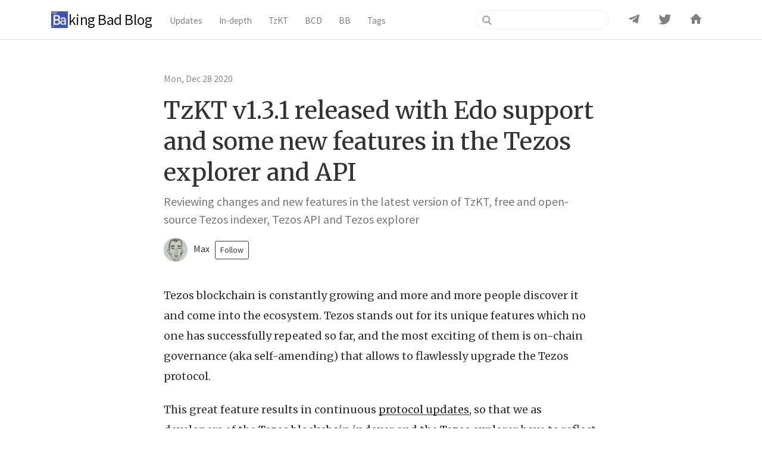

--- FILE ---
content_type: text/html
request_url: https://baking-bad.org/blog/2020/12/28/tzkt-v131-released-with-edo-support-and-new-features-in-tezos-explorer-and-api/
body_size: 10569
content:
<!DOCTYPE html>
<html lang="en-US">
  <head>
    <meta charset="utf-8">
    <meta name="viewport" content="width=device-width,initial-scale=1">
    <title>TzKT v1.3.1 released with Edo support and some new features in the Tezos explorer and API | Baking Bad Blog</title>
    <meta name="generator" content="VuePress 1.5.2">
    <link rel="icon" href="https://blog.tzkt-cdn.com/blog/favicon.ico">
    <meta name="description" content="Reviewing changes and new features in the latest version of TzKT, free and open-source Tezos indexer, Tezos API and Tezos explorer">
    <meta name="image" content="https://blog.tzkt-cdn.com/blog/santa-tzkt.png">
    <meta name="twitter:title" content="TzKT v1.3.1 released with Edo support and some new features in the Tezos explorer and API">
    <meta name="twitter:description" content="Reviewing changes and new features in the latest version of TzKT, free and open-source Tezos indexer, Tezos API and Tezos explorer">
    <meta name="twitter:card" content="summary_large_image">
    <meta name="twitter:image" content="https://blog.tzkt-cdn.com/blog/santa-tzkt.png">
    <meta name="twitter:url" content="https://baking-bad.org/blog/2020/12/28/tzkt-v131-released-with-edo-support-and-new-features-in-tezos-explorer-and-api/">
    <meta name="twitter:site" content="@TezosBakingBad">
    <meta property="og:type" content="article">
    <meta property="og:title" content="TzKT v1.3.1 released with Edo support and some new features in the Tezos explorer and API">
    <meta property="og:description" content="Reviewing changes and new features in the latest version of TzKT, free and open-source Tezos indexer, Tezos API and Tezos explorer">
    <meta property="og:image" content="https://blog.tzkt-cdn.com/blog/santa-tzkt.png">
    <meta property="og:url" content="https://baking-bad.org/blog/2020/12/28/tzkt-v131-released-with-edo-support-and-new-features-in-tezos-explorer-and-api/">
    <meta property="og:site_name" content="Baking Bad Blog">
    <meta property="article:published_time" content="2020-12-28T00:00:00.000Z">
    <meta property="article:tag" content="TzKT">
    <meta itemprop="name" content="TzKT v1.3.1 released with Edo support and some new features in the Tezos explorer and API">
    <meta itemprop="description" content="Reviewing changes and new features in the latest version of TzKT, free and open-source Tezos indexer, Tezos API and Tezos explorer">
    <meta itemprop="image" content="https://blog.tzkt-cdn.com/blog/santa-tzkt.png">
    <link rel="preload" href="/blog/assets/css/0.styles.95231cc0.css" as="style"><link rel="preload" href="/blog/assets/js/app.05dcd3ec.js" as="script"><link rel="preload" href="/blog/assets/js/5.71a7b4bb.js" as="script"><link rel="preload" href="/blog/assets/js/4.cf8de40c.js" as="script"><link rel="preload" href="/blog/assets/js/73.caea6fd7.js" as="script"><link rel="prefetch" href="/blog/assets/js/10.b77e6756.js"><link rel="prefetch" href="/blog/assets/js/11.5eb32283.js"><link rel="prefetch" href="/blog/assets/js/12.f4e564ad.js"><link rel="prefetch" href="/blog/assets/js/13.eb16d312.js"><link rel="prefetch" href="/blog/assets/js/14.a5ea65ee.js"><link rel="prefetch" href="/blog/assets/js/15.5bf40446.js"><link rel="prefetch" href="/blog/assets/js/16.7e8af61e.js"><link rel="prefetch" href="/blog/assets/js/17.5eb4146e.js"><link rel="prefetch" href="/blog/assets/js/18.4e2ea06d.js"><link rel="prefetch" href="/blog/assets/js/19.8eac5907.js"><link rel="prefetch" href="/blog/assets/js/20.9f175974.js"><link rel="prefetch" href="/blog/assets/js/21.e37290f7.js"><link rel="prefetch" href="/blog/assets/js/22.2d2a0614.js"><link rel="prefetch" href="/blog/assets/js/23.c115efd8.js"><link rel="prefetch" href="/blog/assets/js/24.7bb88782.js"><link rel="prefetch" href="/blog/assets/js/25.f878b008.js"><link rel="prefetch" href="/blog/assets/js/26.ba151b0d.js"><link rel="prefetch" href="/blog/assets/js/27.33cb68df.js"><link rel="prefetch" href="/blog/assets/js/28.35915280.js"><link rel="prefetch" href="/blog/assets/js/29.3484f070.js"><link rel="prefetch" href="/blog/assets/js/3.74ef38fe.js"><link rel="prefetch" href="/blog/assets/js/30.142b18b0.js"><link rel="prefetch" href="/blog/assets/js/31.85e355af.js"><link rel="prefetch" href="/blog/assets/js/32.90130192.js"><link rel="prefetch" href="/blog/assets/js/33.f02bc136.js"><link rel="prefetch" href="/blog/assets/js/34.6c6dfdb3.js"><link rel="prefetch" href="/blog/assets/js/35.13a7643c.js"><link rel="prefetch" href="/blog/assets/js/36.9e0720d1.js"><link rel="prefetch" href="/blog/assets/js/37.97383290.js"><link rel="prefetch" href="/blog/assets/js/38.c4580b4e.js"><link rel="prefetch" href="/blog/assets/js/39.a662f88b.js"><link rel="prefetch" href="/blog/assets/js/40.de05acba.js"><link rel="prefetch" href="/blog/assets/js/41.c237c3ce.js"><link rel="prefetch" href="/blog/assets/js/42.3ce2c0ba.js"><link rel="prefetch" href="/blog/assets/js/43.fb310cb4.js"><link rel="prefetch" href="/blog/assets/js/44.24a6adb3.js"><link rel="prefetch" href="/blog/assets/js/45.ec271519.js"><link rel="prefetch" href="/blog/assets/js/46.74301b0a.js"><link rel="prefetch" href="/blog/assets/js/47.5dfef245.js"><link rel="prefetch" href="/blog/assets/js/48.3961c72c.js"><link rel="prefetch" href="/blog/assets/js/49.8c412724.js"><link rel="prefetch" href="/blog/assets/js/50.6640d599.js"><link rel="prefetch" href="/blog/assets/js/51.67cb5dd5.js"><link rel="prefetch" href="/blog/assets/js/52.c5701473.js"><link rel="prefetch" href="/blog/assets/js/53.bcdbc751.js"><link rel="prefetch" href="/blog/assets/js/54.54fa1b97.js"><link rel="prefetch" href="/blog/assets/js/55.7833d5fd.js"><link rel="prefetch" href="/blog/assets/js/56.f742f6e7.js"><link rel="prefetch" href="/blog/assets/js/57.685b0ce8.js"><link rel="prefetch" href="/blog/assets/js/58.89ea8850.js"><link rel="prefetch" href="/blog/assets/js/59.3f9dad23.js"><link rel="prefetch" href="/blog/assets/js/6.7e5319fb.js"><link rel="prefetch" href="/blog/assets/js/60.1b89cce4.js"><link rel="prefetch" href="/blog/assets/js/61.56e60711.js"><link rel="prefetch" href="/blog/assets/js/62.de8cdd61.js"><link rel="prefetch" href="/blog/assets/js/63.1ea785de.js"><link rel="prefetch" href="/blog/assets/js/64.11b3c453.js"><link rel="prefetch" href="/blog/assets/js/65.5960c7ea.js"><link rel="prefetch" href="/blog/assets/js/66.9c7c2c59.js"><link rel="prefetch" href="/blog/assets/js/67.4bc9bbf6.js"><link rel="prefetch" href="/blog/assets/js/68.48e7b792.js"><link rel="prefetch" href="/blog/assets/js/69.25b7bb9b.js"><link rel="prefetch" href="/blog/assets/js/7.d75522d0.js"><link rel="prefetch" href="/blog/assets/js/70.b81c57e5.js"><link rel="prefetch" href="/blog/assets/js/71.42414b60.js"><link rel="prefetch" href="/blog/assets/js/72.9e701293.js"><link rel="prefetch" href="/blog/assets/js/74.a1750391.js"><link rel="prefetch" href="/blog/assets/js/75.912b5cc4.js"><link rel="prefetch" href="/blog/assets/js/76.3a8a883e.js"><link rel="prefetch" href="/blog/assets/js/77.553d654a.js"><link rel="prefetch" href="/blog/assets/js/78.a312a723.js"><link rel="prefetch" href="/blog/assets/js/79.c551c171.js"><link rel="prefetch" href="/blog/assets/js/8.8c037aab.js"><link rel="prefetch" href="/blog/assets/js/80.f149c490.js"><link rel="prefetch" href="/blog/assets/js/81.6901aa84.js"><link rel="prefetch" href="/blog/assets/js/9.df57986a.js"><link rel="prefetch" href="/blog/assets/js/vuejs-paginate.4e7e307d.js">
    <link rel="stylesheet" href="/blog/assets/css/0.styles.95231cc0.css">
  </head>
  <body>
    <div id="app" data-server-rendered="true"><div id="vuepress-theme-blog__global-layout"><section id="header-wrapper"><header id="header"><div class="header-wrapper"><nav class="navbar navbar-expand-md navbar-light bg-white fixed-top"><div class="container"><a href="/blog/" class="navbar-brand"><img src="https://blog.tzkt-cdn.com/blog/logo.png" style="z-index:100;"> <span style="margin-left:-32px;">Baking Bad Blog</span></a> <button type="button" data-toggle="collapse" data-target="#navbarsExampleDefault" aria-controls="navbarsExampleDefault" aria-expanded="false" aria-label="Toggle navigation" class="navbar-toggler"><span class="navbar-toggler-icon"></span></button> <div id="navbarsExampleDefault" class="collapse navbar-collapse"><ul class="navbar-nav pt-1 ml-4"><li class="nav-item"><a href="/blog/tag/Updates/" class="nav-link"><span>Updates</span></a></li><li class="nav-item"><a href="/blog/tag/In-depth/" class="nav-link"><span>In-depth</span></a></li><li class="nav-item"><a href="/blog/tag/TzKT/" class="nav-link"><span>TzKT</span></a></li><li class="nav-item"><a href="/blog/tag/BCD/" class="nav-link"><span>BCD</span></a></li><li class="nav-item"><a href="/blog/tag/BB/" class="nav-link"><span>BB</span></a></li><li class="nav-item"><a href="/blog/tag/" class="nav-link"><span>Tags</span></a></li></ul> <ul class="navbar-nav ml-auto"><div class="search-box"><input aria-label="Search" autocomplete="off" spellcheck="false" value=""> <!----></div> <li class="mt-1 nav-item"><a href="https://t.me/baking_bad_chat" target="_blank" rel="noopener nofollow" class="external nav-link"><span aria-label="Telegram icon" role="img" class="material-design-icon telegram-icon"><svg fill="currentColor" width="24" height="24" viewBox="0 0 24 24" class="material-design-icon__svg"><path d="M9.78,18.65L10.06,14.42L17.74,7.5C18.08,7.19 17.67,7.04 17.22,7.31L7.74,13.3L3.64,12C2.76,11.75 2.75,11.14 3.84,10.7L19.81,4.54C20.54,4.21 21.24,4.72 20.96,5.84L18.24,18.65C18.05,19.56 17.5,19.78 16.74,19.36L12.6,16.3L10.61,18.23C10.38,18.46 10.19,18.65 9.78,18.65Z"><title>Telegram icon</title></path></svg></span></a></li><li class="mt-1 nav-item"><a href="https://twitter.com/@TezosBakingBad" target="_blank" rel="noopener nofollow" class="external nav-link"><span aria-label="Twitter icon" role="img" class="material-design-icon twitter-icon"><svg fill="currentColor" width="24" height="24" viewBox="0 0 24 24" class="material-design-icon__svg"><path d="M22.46,6C21.69,6.35 20.86,6.58 20,6.69C20.88,6.16 21.56,5.32 21.88,4.31C21.05,4.81 20.13,5.16 19.16,5.36C18.37,4.5 17.26,4 16,4C13.65,4 11.73,5.92 11.73,8.29C11.73,8.63 11.77,8.96 11.84,9.27C8.28,9.09 5.11,7.38 3,4.79C2.63,5.42 2.42,6.16 2.42,6.94C2.42,8.43 3.17,9.75 4.33,10.5C3.62,10.5 2.96,10.3 2.38,10C2.38,10 2.38,10 2.38,10.03C2.38,12.11 3.86,13.85 5.82,14.24C5.46,14.34 5.08,14.39 4.69,14.39C4.42,14.39 4.15,14.36 3.89,14.31C4.43,16 6,17.26 7.89,17.29C6.43,18.45 4.58,19.13 2.56,19.13C2.22,19.13 1.88,19.11 1.54,19.07C3.44,20.29 5.7,21 8.12,21C16,21 20.33,14.46 20.33,8.79C20.33,8.6 20.33,8.42 20.32,8.23C21.16,7.63 21.88,6.87 22.46,6Z"><title>Twitter icon</title></path></svg></span></a></li><li class="mt-1 nav-item"><a href="https://baking-bad.org/docs" target="_blank" rel="noopener nofollow" class="external nav-link"><span aria-label="Home icon" role="img" class="material-design-icon home-icon"><svg fill="currentColor" width="24" height="24" viewBox="0 0 24 24" class="material-design-icon__svg"><path d="M10,20V14H14V20H19V12H22L12,3L2,12H5V20H10Z"><title>Home icon</title></path></svg></span></a></li></ul></div></div></nav></div></header></section> <div id="mobile-header"><div class="mobile-header-bar"><div class="mobile-header-title"><a href="/blog/" class="mobile-home-link navbar-brand"><img src="https://blog.tzkt-cdn.com/blog/logo.png" style="z-index:100;"> <span style="margin-left:-32px;">Baking Bad Blog</span></a> <svg xmlns="http://www.w3.org/2000/svg" width="24" height="24" viewBox="0 0 24 24" fill="none" stroke="currentColor" stroke-width="2" stroke-linecap="round" stroke-linejoin="round" class="feather feather-menu"><line x1="3" y1="12" x2="21" y2="12"></line><line x1="3" y1="6" x2="21" y2="6"></line><line x1="3" y1="18" x2="21" y2="18"></line></svg></div> <div class="mobile-menu-wrapper"><hr class="menu-divider"> <ul class="mobile-nav"><li class="mobile-nav-item"><a href="/blog/tag/Updates/">Updates</a></li><li class="mobile-nav-item"><a href="/blog/tag/In-depth/">In-depth</a></li><li class="mobile-nav-item"><a href="/blog/tag/TzKT/">TzKT</a></li><li class="mobile-nav-item"><a href="/blog/tag/BCD/">BCD</a></li><li class="mobile-nav-item"><a href="/blog/tag/BB/">BB</a></li><li class="mobile-nav-item"><a href="/blog/tag/">Tags</a></li> <li class="mobile-nav-item"><a href="https://t.me/baking_bad_chat" target="_blank" rel="noopener noreferrer" class="external"><span>Telegram</span> <svg xmlns="http://www.w3.org/2000/svg" width="12" height="12" viewBox="0 0 24 24" fill="none" stroke="currentColor" stroke-width="2" stroke-linecap="round" stroke-linejoin="round" class="feather feather-external-link"><path d="M18 13v6a2 2 0 0 1-2 2H5a2 2 0 0 1-2-2V8a2 2 0 0 1 2-2h6"></path><polyline points="15 3 21 3 21 9"></polyline><line x1="10" y1="14" x2="21" y2="3"></line></svg></a></li><li class="mobile-nav-item"><a href="https://twitter.com/@TezosBakingBad" target="_blank" rel="noopener noreferrer" class="external"><span>Twitter</span> <svg xmlns="http://www.w3.org/2000/svg" width="12" height="12" viewBox="0 0 24 24" fill="none" stroke="currentColor" stroke-width="2" stroke-linecap="round" stroke-linejoin="round" class="feather feather-external-link"><path d="M18 13v6a2 2 0 0 1-2 2H5a2 2 0 0 1-2-2V8a2 2 0 0 1 2-2h6"></path><polyline points="15 3 21 3 21 9"></polyline><line x1="10" y1="14" x2="21" y2="3"></line></svg></a></li><li class="mobile-nav-item"><a href="https://baking-bad.org/docs" target="_blank" rel="noopener noreferrer" class="external"><span>About</span> <svg xmlns="http://www.w3.org/2000/svg" width="12" height="12" viewBox="0 0 24 24" fill="none" stroke="currentColor" stroke-width="2" stroke-linecap="round" stroke-linejoin="round" class="feather feather-external-link"><path d="M18 13v6a2 2 0 0 1-2 2H5a2 2 0 0 1-2-2V8a2 2 0 0 1 2-2h6"></path><polyline points="15 3 21 3 21 9"></polyline><line x1="10" y1="14" x2="21" y2="3"></line></svg></a></li></ul></div></div></div> <div class="container wrapmain"><div id="vuepress-theme-blog__post-layout" data-v-75c9b9bd><article itemscope="itemscope" itemtype="https://schema.org/BlogPosting" class="vuepress-blog-theme-content" data-v-75c9b9bd><div class="row justify-content-center" data-v-75c9b9bd><div class="col-md-8" data-v-75c9b9bd><header data-v-75c9b9bd><span class="text-muted" data-v-75c9b9bd><div class="post-meta" data-v-75c9b9bd><!----> <div class="post-meta-date"><time pubdate itemprop="datePublished" datetime="2020-12-28T00:00:00.000Z">
Mon, Dec 28 2020
</time></div> <!----></div></span> <h1 itemprop="name headline" class="article-head mt-3" data-v-75c9b9bd>
            TzKT v1.3.1 released with Edo support and some new features in the Tezos explorer and API
          </h1> <p class="lead" data-v-75c9b9bd>Reviewing changes and new features in the latest version of TzKT, free and open-source Tezos indexer, Tezos API and Tezos explorer</p> <div data-v-75c9b9bd><span><div class="d-flex align-items-center"><a class="profile-avatar"><!----></a> <!----></div></span><span><div class="d-flex align-items-center"><a class="profile-avatar"><img src="https://blog.tzkt-cdn.com/blog/groxan.png" alt="Max" class="avatar-image"></a> <div><span>Max</span>  
      <a href="https://github.com/Groxan" target="_blank" rel="noopener noreferrer" class="external btn btn-sm btn-outline-dark">Follow</a></div></div></span><span><div class="d-flex align-items-center"><a class="profile-avatar"><!----></a> <!----></div></span><span><div class="d-flex align-items-center"><a class="profile-avatar"><!----></a> <!----></div></span><span><div class="d-flex align-items-center"><a class="profile-avatar"><!----></a> <!----></div></span><span><div class="d-flex align-items-center"><a class="profile-avatar"><!----></a> <!----></div></span><span><div class="d-flex align-items-center"><a class="profile-avatar"><!----></a> <!----></div></span><span><div class="d-flex align-items-center"><a class="profile-avatar"><!----></a> <!----></div></span><span><div class="d-flex align-items-center"><a class="profile-avatar"><!----></a> <!----></div></span><span><div class="d-flex align-items-center"><a class="profile-avatar"><!----></a> <!----></div></span><span><div class="d-flex align-items-center"><a class="profile-avatar"><!----></a> <!----></div></span><span><div class="d-flex align-items-center"><a class="profile-avatar"><!----></a> <!----></div></span></div></header></div></div> <div class="row justify-content-center mb-40 mt-40" data-v-75c9b9bd><div class="col-md-8" data-v-75c9b9bd><div itemprop="articleBody" class="content__default" data-v-75c9b9bd><p>Tezos blockchain is constantly growing and more and more people discover it and come into the ecosystem.
Tezos stands out for its unique features which no one has successfully repeated so far, and the most exciting of them is on-chain governance (aka self-amending) that allows to flawlessly upgrade the Tezos protocol.</p> <p>This great feature results in continuous <a href="https://tzkt.io/proposals" target="_blank" rel="noopener noreferrer">protocol updates<svg xmlns="http://www.w3.org/2000/svg" aria-hidden="true" x="0px" y="0px" viewBox="0 0 100 100" width="15" height="15" class="icon outbound"><path fill="currentColor" d="M18.8,85.1h56l0,0c2.2,0,4-1.8,4-4v-32h-8v28h-48v-48h28v-8h-32l0,0c-2.2,0-4,1.8-4,4v56C14.8,83.3,16.6,85.1,18.8,85.1z"></path> <polygon fill="currentColor" points="45.7,48.7 51.3,54.3 77.2,28.5 77.2,37.2 85.2,37.2 85.2,14.9 62.8,14.9 62.8,22.9 71.5,22.9"></polygon></svg></a>, so that we as developers of the <a href="https://github.com/baking-bad/tzkt" target="_blank" rel="noopener noreferrer">Tezos blockchain indexer<svg xmlns="http://www.w3.org/2000/svg" aria-hidden="true" x="0px" y="0px" viewBox="0 0 100 100" width="15" height="15" class="icon outbound"><path fill="currentColor" d="M18.8,85.1h56l0,0c2.2,0,4-1.8,4-4v-32h-8v28h-48v-48h28v-8h-32l0,0c-2.2,0-4,1.8-4,4v56C14.8,83.3,16.6,85.1,18.8,85.1z"></path> <polygon fill="currentColor" points="45.7,48.7 51.3,54.3 77.2,28.5 77.2,37.2 85.2,37.2 85.2,14.9 62.8,14.9 62.8,22.9 71.5,22.9"></polygon></svg></a> and the <a href="https://tzkt.io/" target="_blank" rel="noopener noreferrer">Tezos explorer<svg xmlns="http://www.w3.org/2000/svg" aria-hidden="true" x="0px" y="0px" viewBox="0 0 100 100" width="15" height="15" class="icon outbound"><path fill="currentColor" d="M18.8,85.1h56l0,0c2.2,0,4-1.8,4-4v-32h-8v28h-48v-48h28v-8h-32l0,0c-2.2,0-4,1.8-4,4v56C14.8,83.3,16.6,85.1,18.8,85.1z"></path> <polygon fill="currentColor" points="45.7,48.7 51.3,54.3 77.2,28.5 77.2,37.2 85.2,37.2 85.2,14.9 62.8,14.9 62.8,22.9 71.5,22.9"></polygon></svg></a> have to reflect these updates and improvements and keep all our products up to date to let people use it without a hitch.</p> <p>Last week, after the quorum for testing the latest <a href="https://www.tezosagora.org/proposal/9" target="_blank" rel="noopener noreferrer">Edo proposal<svg xmlns="http://www.w3.org/2000/svg" aria-hidden="true" x="0px" y="0px" viewBox="0 0 100 100" width="15" height="15" class="icon outbound"><path fill="currentColor" d="M18.8,85.1h56l0,0c2.2,0,4-1.8,4-4v-32h-8v28h-48v-48h28v-8h-32l0,0c-2.2,0-4,1.8-4,4v56C14.8,83.3,16.6,85.1,18.8,85.1z"></path> <polygon fill="currentColor" points="45.7,48.7 51.3,54.3 77.2,28.5 77.2,37.2 85.2,37.2 85.2,14.9 62.8,14.9 62.8,22.9 71.5,22.9"></polygon></svg></a> had been reached, we released v1.3.1 of the TzKT indexer with Edo support and some new features added to the TzKT explorer and API.
In this article we will highlight the changes.</p> <h2 id="breaking-bad-changes-in-the-api"><a href="#breaking-bad-changes-in-the-api" class="header-anchor">#</a> Breaking <s>bad</s> changes in the API</h2> <p>First of all, please note, there are a few breaking changes in the TzKT API:</p> <ul><li>in ballot and proposal operations:
<ul><li><code>ballot.period.id</code> is deprecated and will be removed in the next major release. Use <code>ballot.period.index</code> instead;</li> <li><code>ballot.period.startLevel</code> is deprecated and will be removed in the next major release. Use <code>ballot.period.firstLevel</code> instead;</li> <li><code>ballot.period.endLevel</code> is deprecated and will be removed in the next major release. Use <code>ballot.period.lastLevel</code> instead.</li></ul></li> <li>in proposals:
<ul><li><code>proposal.period</code> is deprecated and will be removed in the next major release. Use <code>proposal.firstPeriod</code> instead;</li> <li><code>proposal.upvotes</code> now returns a number of upvotes rather than rolls. If you need the number of rolls, look at <code>proposal.rolls</code>.</li></ul></li></ul> <p>There is nothing to worry about as these fields are only deprecated for now, not removed, so nothing should break actually.
However, if you rely on anything of that, please, consider updating your code as soon as possible.</p> <p>The most relevant API documentation is always available on <a href="https://api.tzkt.io/" target="_blank" rel="noopener noreferrer">api.tzkt.io<svg xmlns="http://www.w3.org/2000/svg" aria-hidden="true" x="0px" y="0px" viewBox="0 0 100 100" width="15" height="15" class="icon outbound"><path fill="currentColor" d="M18.8,85.1h56l0,0c2.2,0,4-1.8,4-4v-32h-8v28h-48v-48h28v-8h-32l0,0c-2.2,0-4,1.8-4,4v56C14.8,83.3,16.6,85.1,18.8,85.1z"></path> <polygon fill="currentColor" points="45.7,48.7 51.3,54.3 77.2,28.5 77.2,37.2 85.2,37.2 85.2,14.9 62.8,14.9 62.8,22.9 71.5,22.9"></polygon></svg></a>.
Feel free to reach us in our <a href="tg://resolve?domain=baking_bad_chat">telegram chat</a> or in <a href="https://tezos-dev.slack.com/archives/CV5NX7F2L" target="_blank" rel="noopener noreferrer">Tezos dev slack<svg xmlns="http://www.w3.org/2000/svg" aria-hidden="true" x="0px" y="0px" viewBox="0 0 100 100" width="15" height="15" class="icon outbound"><path fill="currentColor" d="M18.8,85.1h56l0,0c2.2,0,4-1.8,4-4v-32h-8v28h-48v-48h28v-8h-32l0,0c-2.2,0-4,1.8-4,4v56C14.8,83.3,16.6,85.1,18.8,85.1z"></path> <polygon fill="currentColor" points="45.7,48.7 51.3,54.3 77.2,28.5 77.2,37.2 85.2,37.2 85.2,14.9 62.8,14.9 62.8,22.9 71.5,22.9"></polygon></svg></a> with any questions.</p> <h2 id="edo-support"><a href="#edo-support" class="header-anchor">#</a> Edo support</h2> <p>Starting from v1.3.1 TzKT indexer completely supports Edo protocol.</p> <p>Edo brings a lot of significant improvements in Michelson such as Sapling, enabling privacy-preserving transactions on Tezos, and Tickets, enabling authenticating data with respect to a Tezos address.</p> <p>In addition, it brings a new voting period called &quot;adoption&quot; that provides sufficient lead time for existing projects to prepare for the protocol upgrade, after the actual voting ended and the proposal was finally accepted by bakers.</p> <p>Also, we have launched an explorer for the Edonet network: <a href="https://edonet.tzkt.io/" target="_blank" rel="noopener noreferrer">edonet.tzkt.io<svg xmlns="http://www.w3.org/2000/svg" aria-hidden="true" x="0px" y="0px" viewBox="0 0 100 100" width="15" height="15" class="icon outbound"><path fill="currentColor" d="M18.8,85.1h56l0,0c2.2,0,4-1.8,4-4v-32h-8v28h-48v-48h28v-8h-32l0,0c-2.2,0-4,1.8-4,4v56C14.8,83.3,16.6,85.1,18.8,85.1z"></path> <polygon fill="currentColor" points="45.7,48.7 51.3,54.3 77.2,28.5 77.2,37.2 85.2,37.2 85.2,14.9 62.8,14.9 62.8,22.9 71.5,22.9"></polygon></svg></a>.</p> <h2 id="introducing-voting-epochs"><a href="#introducing-voting-epochs" class="header-anchor">#</a> Introducing voting epochs</h2> <p>As we know Tezos on-chain governance process consists of 4 (5, in Edo) phases (or voting periods): <code>proposal</code>, <code>exploration</code>, <code>testing</code>, <code>promotion</code> (and <code>adoption</code>, in Edo).
Read more about it <a href="https://medium.com/tezos/amending-tezos-b77949d97e1e" target="_blank" rel="noopener noreferrer">here<svg xmlns="http://www.w3.org/2000/svg" aria-hidden="true" x="0px" y="0px" viewBox="0 0 100 100" width="15" height="15" class="icon outbound"><path fill="currentColor" d="M18.8,85.1h56l0,0c2.2,0,4-1.8,4-4v-32h-8v28h-48v-48h28v-8h-32l0,0c-2.2,0-4,1.8-4,4v56C14.8,83.3,16.6,85.1,18.8,85.1z"></path> <polygon fill="currentColor" points="45.7,48.7 51.3,54.3 77.2,28.5 77.2,37.2 85.2,37.2 85.2,14.9 62.8,14.9 62.8,22.9 71.5,22.9"></polygon></svg></a>.
So, looking at the voting process, we realized that it would be better to group these voting periods into so-called voting epochs, to make the exploration of the Tezos on-chain governance more comfortable.</p> <p>In fact, voting epochs have been implemented in the TzKT indexer <a href="https://github.com/baking-bad/tzkt/commit/0b7bda968472f1e317e21ef60bf271a9524fd3f3" target="_blank" rel="noopener noreferrer">since the very beginning<svg xmlns="http://www.w3.org/2000/svg" aria-hidden="true" x="0px" y="0px" viewBox="0 0 100 100" width="15" height="15" class="icon outbound"><path fill="currentColor" d="M18.8,85.1h56l0,0c2.2,0,4-1.8,4-4v-32h-8v28h-48v-48h28v-8h-32l0,0c-2.2,0-4,1.8-4,4v56C14.8,83.3,16.6,85.1,18.8,85.1z"></path> <polygon fill="currentColor" points="45.7,48.7 51.3,54.3 77.2,28.5 77.2,37.2 85.2,37.2 85.2,14.9 62.8,14.9 62.8,22.9 71.5,22.9"></polygon></svg></a>, and in v1.3.1 we finally added API endpoints to access it:</p> <ul><li><code>/v1/voting/epochs</code> - get all epochs (<a href="https://api.tzkt.io/v1/voting/epochs" target="_blank" rel="noopener noreferrer">example<svg xmlns="http://www.w3.org/2000/svg" aria-hidden="true" x="0px" y="0px" viewBox="0 0 100 100" width="15" height="15" class="icon outbound"><path fill="currentColor" d="M18.8,85.1h56l0,0c2.2,0,4-1.8,4-4v-32h-8v28h-48v-48h28v-8h-32l0,0c-2.2,0-4,1.8-4,4v56C14.8,83.3,16.6,85.1,18.8,85.1z"></path> <polygon fill="currentColor" points="45.7,48.7 51.3,54.3 77.2,28.5 77.2,37.2 85.2,37.2 85.2,14.9 62.8,14.9 62.8,22.9 71.5,22.9"></polygon></svg></a>);</li> <li><code>/v1/voting/epochs/{index}</code> - get epoch by index (<a href="https://api.tzkt.io/v1/voting/epochs/23" target="_blank" rel="noopener noreferrer">example<svg xmlns="http://www.w3.org/2000/svg" aria-hidden="true" x="0px" y="0px" viewBox="0 0 100 100" width="15" height="15" class="icon outbound"><path fill="currentColor" d="M18.8,85.1h56l0,0c2.2,0,4-1.8,4-4v-32h-8v28h-48v-48h28v-8h-32l0,0c-2.2,0-4,1.8-4,4v56C14.8,83.3,16.6,85.1,18.8,85.1z"></path> <polygon fill="currentColor" points="45.7,48.7 51.3,54.3 77.2,28.5 77.2,37.2 85.2,37.2 85.2,14.9 62.8,14.9 62.8,22.9 71.5,22.9"></polygon></svg></a>);</li> <li><code>/v1/voting/epochs/current</code> - get current epoch (<a href="https://api.tzkt.io/v1/voting/epochs/current" target="_blank" rel="noopener noreferrer">example<svg xmlns="http://www.w3.org/2000/svg" aria-hidden="true" x="0px" y="0px" viewBox="0 0 100 100" width="15" height="15" class="icon outbound"><path fill="currentColor" d="M18.8,85.1h56l0,0c2.2,0,4-1.8,4-4v-32h-8v28h-48v-48h28v-8h-32l0,0c-2.2,0-4,1.8-4,4v56C14.8,83.3,16.6,85.1,18.8,85.1z"></path> <polygon fill="currentColor" points="45.7,48.7 51.3,54.3 77.2,28.5 77.2,37.2 85.2,37.2 85.2,14.9 62.8,14.9 62.8,22.9 71.5,22.9"></polygon></svg></a>);</li> <li><code>/v1/voting/epochs/latest_voting</code> - get the latest epoch where at least one proposal was injected (<a href="https://api.tzkt.io/v1/voting/epochs/latest_voting" target="_blank" rel="noopener noreferrer">example<svg xmlns="http://www.w3.org/2000/svg" aria-hidden="true" x="0px" y="0px" viewBox="0 0 100 100" width="15" height="15" class="icon outbound"><path fill="currentColor" d="M18.8,85.1h56l0,0c2.2,0,4-1.8,4-4v-32h-8v28h-48v-48h28v-8h-32l0,0c-2.2,0-4,1.8-4,4v56C14.8,83.3,16.6,85.1,18.8,85.1z"></path> <polygon fill="currentColor" points="45.7,48.7 51.3,54.3 77.2,28.5 77.2,37.2 85.2,37.2 85.2,14.9 62.8,14.9 62.8,22.9 71.5,22.9"></polygon></svg></a>).</li></ul> <p>Each voting epoch may have various statuses, depending on the epoch's state/result:</p> <ul><li><code>no_proposals</code> - there were no proposals proposed;</li> <li><code>voting</code> - there was at least one proposal and the voting is still in progress;</li> <li><code>completed</code> - the voting successfully ended and the proposal was accepted;</li> <li><code>failed</code> - the voting process was interrupted due to either quorum or supermajority wasn't reached.</li></ul> <div class="custom-block tip"><p class="custom-block-title">NOTE</p> <p>By the way, <code>ballot</code> and <code>proposal</code> operations can now be selected/filtered by <code>epoch</code>, not only by <code>period</code>, so that you can get more data in a single request rather than making several requests followed by merging.</p></div> <h2 id="voting-period-statistics"><a href="#voting-period-statistics" class="header-anchor">#</a> Voting period statistics</h2> <p>Voting period models have been reworked so that each period kind has some statistics and contains only appropriate fields.</p> <p>Here are some statistics of the <code>proposal</code> period:</p> <div class="language-json extra-class"><pre class="language-json"><code class="language-json"><span class="token punctuation">{</span>
  <span class="token property">&quot;totalBakers&quot;</span><span class="token operator">:</span> <span class="token number">422</span><span class="token punctuation">,</span>       <span class="token comment">// total number of listed voters</span>
  <span class="token property">&quot;totalRolls&quot;</span><span class="token operator">:</span> <span class="token number">84961</span><span class="token punctuation">,</span>      <span class="token comment">// total number of voters' rolls</span>
  <span class="token property">&quot;upvotesQuorum&quot;</span><span class="token operator">:</span> <span class="token number">5</span><span class="token punctuation">,</span>       <span class="token comment">// percentage of the total rolls needed to start the voting process</span>
  <span class="token property">&quot;proposalsCount&quot;</span><span class="token operator">:</span> <span class="token number">1</span><span class="token punctuation">,</span>      <span class="token comment">// number of proposals injected during the period</span>
  <span class="token property">&quot;topUpvotes&quot;</span><span class="token operator">:</span> <span class="token number">66</span><span class="token punctuation">,</span>         <span class="token comment">// number of upvotes (proposal operations) of the most upvoted proposal</span>
  <span class="token property">&quot;topRolls&quot;</span><span class="token operator">:</span> <span class="token number">9685</span><span class="token punctuation">,</span>         <span class="token comment">// number of rolls upvoting the most upvoted proposal</span>
  <span class="token property">&quot;status&quot;</span><span class="token operator">:</span> <span class="token string">&quot;success&quot;</span>       <span class="token comment">// active | no_proposals | no_quorum | success</span>
<span class="token punctuation">}</span>
</code></pre></div><p>Here are some statistics of the <code>exploration</code> and <code>promotion</code> periods:</p> <div class="language-json extra-class"><pre class="language-json"><code class="language-json"><span class="token punctuation">{</span>
  <span class="token property">&quot;totalBakers&quot;</span><span class="token operator">:</span> <span class="token number">413</span><span class="token punctuation">,</span>       <span class="token comment">// total number of listed voters</span>
  <span class="token property">&quot;totalRolls&quot;</span><span class="token operator">:</span> <span class="token number">84105</span><span class="token punctuation">,</span>      <span class="token comment">// total number of voters' rolls</span>
  <span class="token property">&quot;ballotsQuorum&quot;</span><span class="token operator">:</span> <span class="token number">57.64</span><span class="token punctuation">,</span>   <span class="token comment">// quorum percentage</span>
  <span class="token property">&quot;supermajority&quot;</span><span class="token operator">:</span> <span class="token number">80</span><span class="token punctuation">,</span>      <span class="token comment">// supermajority percentage</span>
  <span class="token property">&quot;yayBallots&quot;</span><span class="token operator">:</span> <span class="token number">159</span><span class="token punctuation">,</span>        <span class="token comment">// number of &quot;yay&quot; ballots</span>
  <span class="token property">&quot;yayRolls&quot;</span><span class="token operator">:</span> <span class="token number">30220</span><span class="token punctuation">,</span>        <span class="token comment">// number of rolls from the &quot;yay&quot; ballots</span>
  <span class="token property">&quot;nayBallots&quot;</span><span class="token operator">:</span> <span class="token number">0</span><span class="token punctuation">,</span>          <span class="token comment">// =||=</span>
  <span class="token property">&quot;nayRolls&quot;</span><span class="token operator">:</span> <span class="token number">0</span><span class="token punctuation">,</span>            <span class="token comment">// =||=</span>
  <span class="token property">&quot;passBallots&quot;</span><span class="token operator">:</span> <span class="token number">11</span><span class="token punctuation">,</span>        <span class="token comment">// =||=</span>
  <span class="token property">&quot;passRolls&quot;</span><span class="token operator">:</span> <span class="token number">22454</span><span class="token punctuation">,</span>       <span class="token comment">// =||=</span>
  <span class="token property">&quot;status&quot;</span><span class="token operator">:</span> <span class="token string">&quot;success&quot;</span>       <span class="token comment">// active | no_quorum | no_supermajority | success</span>
<span class="token punctuation">}</span>
</code></pre></div><p>As for <code>testing</code> and <code>adoption</code> periods, they don't (and actually shouldn't) have any of these statistics as they are non-interactive and no on-chain actions are required from the voters during these periods.</p> <div class="custom-block tip"><p class="custom-block-title">NOTE</p> <p>All data models in TzKT indexer and API are designed to be minimalistic and provide only relevant data.
That's why the same entities (e.g. voting periods) may have different models, depending on entity's kind (e.g. testing periods vs promotion periods).
For example, quorums in <code>testing</code> periods are omitted as it would be rather redundant information.</p> <p>This helps to save a lot of network traffic and resource usage in general.</p></div> <h2 id="voters-listings"><a href="#voters-listings" class="header-anchor">#</a> Voters listings</h2> <p>We have added API endpoints to access a list of all voters for each voting period:</p> <ul><li><code>/v1/voting/periods/{index}/voters</code> - get voters at the <a href="https://api.tzkt.io/v1/voting/periods/38/voters" target="_blank" rel="noopener noreferrer">specified voting period<svg xmlns="http://www.w3.org/2000/svg" aria-hidden="true" x="0px" y="0px" viewBox="0 0 100 100" width="15" height="15" class="icon outbound"><path fill="currentColor" d="M18.8,85.1h56l0,0c2.2,0,4-1.8,4-4v-32h-8v28h-48v-48h28v-8h-32l0,0c-2.2,0-4,1.8-4,4v56C14.8,83.3,16.6,85.1,18.8,85.1z"></path> <polygon fill="currentColor" points="45.7,48.7 51.3,54.3 77.2,28.5 77.2,37.2 85.2,37.2 85.2,14.9 62.8,14.9 62.8,22.9 71.5,22.9"></polygon></svg></a>;</li> <li><code>/v1/voting/periods/current/voters</code> - get voters at the <a href="https://api.tzkt.io/v1/voting/periods/current/voters" target="_blank" rel="noopener noreferrer">current voting period<svg xmlns="http://www.w3.org/2000/svg" aria-hidden="true" x="0px" y="0px" viewBox="0 0 100 100" width="15" height="15" class="icon outbound"><path fill="currentColor" d="M18.8,85.1h56l0,0c2.2,0,4-1.8,4-4v-32h-8v28h-48v-48h28v-8h-32l0,0c-2.2,0-4,1.8-4,4v56C14.8,83.3,16.6,85.1,18.8,85.1z"></path> <polygon fill="currentColor" points="45.7,48.7 51.3,54.3 77.2,28.5 77.2,37.2 85.2,37.2 85.2,14.9 62.8,14.9 62.8,22.9 71.5,22.9"></polygon></svg></a>.</li></ul> <p>Here is what a listing consists of:</p> <div class="language-json extra-class"><pre class="language-json"><code class="language-json"><span class="token punctuation">{</span>
  <span class="token property">&quot;delegate&quot;</span><span class="token operator">:</span> <span class="token punctuation">{</span>
    <span class="token property">&quot;alias&quot;</span><span class="token operator">:</span> <span class="token string">&quot;Bake’n’Rolls&quot;</span><span class="token punctuation">,</span>
    <span class="token property">&quot;address&quot;</span><span class="token operator">:</span> <span class="token string">&quot;tz1NortRftucvAkD1J58L32EhSVrQEWJCEnB&quot;</span>
  <span class="token punctuation">}</span><span class="token punctuation">,</span>
  <span class="token property">&quot;rolls&quot;</span><span class="token operator">:</span> <span class="token number">639</span><span class="token punctuation">,</span>
  <span class="token property">&quot;status&quot;</span><span class="token operator">:</span> <span class="token string">&quot;voted_yay&quot;</span>     <span class="token comment">// none | upvoted | voted_yay | voted_nay | voted_pass</span>
<span class="token punctuation">}</span>
</code></pre></div><p>As you can see, TzKT returns not just a snapshot of all bakers with their voting power, but also their status, showing how they acted in a particular voting period.</p> <div class="custom-block tip"><p class="custom-block-title">NOTE</p> <p>By the way, you can use query filters to get, for example, only those voters who still haven't voted: <a href="https://api.tzkt.io/v1/voting/periods/38/voters?status=none" target="_blank" rel="noopener noreferrer">.../voters?status=none<svg xmlns="http://www.w3.org/2000/svg" aria-hidden="true" x="0px" y="0px" viewBox="0 0 100 100" width="15" height="15" class="icon outbound"><path fill="currentColor" d="M18.8,85.1h56l0,0c2.2,0,4-1.8,4-4v-32h-8v28h-48v-48h28v-8h-32l0,0c-2.2,0-4,1.8-4,4v56C14.8,83.3,16.6,85.1,18.8,85.1z"></path> <polygon fill="currentColor" points="45.7,48.7 51.3,54.3 77.2,28.5 77.2,37.2 85.2,37.2 85.2,14.9 62.8,14.9 62.8,22.9 71.5,22.9"></polygon></svg></a>, etc.</p></div> <h2 id="anyof-query-parameter"><a href="#anyof-query-parameter" class="header-anchor">#</a> AnyOf query parameter</h2> <p>Another cool feature in TzKT v1.3.1, is the <code>anyof</code> query parameter in the operations API endpoints, allowing to do more complex data selection/filtering.
So, without further ado, let's look how it works on a pretty common use case.</p> <p>Imagine, you are fetching transactions of a particular account.</p> <div class="custom-block tip"><p class="custom-block-title">NOTE</p> <p>As we know, there are 3 fields in a transaction object where a particular account can be met: <code>initiator</code>, <code>sender</code> and <code>target</code>.</p></div> <p>So, imagine you are needing only those transactions where a particular account is either a <code>sender</code> or a <code>target</code>. What would you do?</p> <p>Before <strong>v1.3.1</strong> you would have to:</p> <ol><li>Request transactions with specific sender: <code>/transactions?sender={account}</code>.</li> <li>Request transactions with specific target, excluding possible duplicates: <code>/transactions?target={account}&amp;sender.ne={account}</code>.</li> <li>Merge two responses.</li></ol> <p>After <strong>v1.3.1</strong> you can do it in a more efficient way by using the <code>anyof</code> parameter:</p> <ol><li>Request transactions where either sender or target (any of them) matches the specified account: <code>/transactions?anyof.sender.target={account}</code>.</li></ol> <p>That's it and that's cool, isn't that? =)</p> <h2 id="protocol-parameters"><a href="#protocol-parameters" class="header-anchor">#</a> Protocol parameters</h2> <p>The new version of the TzKT indexer comes with the better handling of the protocol parameters such as <code>ramp_up_cycles</code> and <code>no_reward_cycles</code>, so the indexer can be safely used in private chains even with absolutely weird custom protocol parameters.</p> <p>In addition, we have added <code>rampUpCycles</code> and <code>noRewardCycles</code> fields to the protocol constants model, for more convenience.</p> <h2 id="public-bakers-page"><a href="#public-bakers-page" class="header-anchor">#</a> Public bakers page</h2> <p>We have added <a href="https://tzkt.io/bakers" target="_blank" rel="noopener noreferrer">Public Tezos Bakers<svg xmlns="http://www.w3.org/2000/svg" aria-hidden="true" x="0px" y="0px" viewBox="0 0 100 100" width="15" height="15" class="icon outbound"><path fill="currentColor" d="M18.8,85.1h56l0,0c2.2,0,4-1.8,4-4v-32h-8v28h-48v-48h28v-8h-32l0,0c-2.2,0-4,1.8-4,4v56C14.8,83.3,16.6,85.1,18.8,85.1z"></path> <polygon fill="currentColor" points="45.7,48.7 51.3,54.3 77.2,28.5 77.2,37.2 85.2,37.2 85.2,14.9 62.8,14.9 62.8,22.9 71.5,22.9"></polygon></svg></a> page with the most relevant information about known Tezos bakers recommended for staking XTZ. So, if you are looking for a baker to delegate your tez to, this is the best place to check.</p> <figure><img src="https://blog.tzkt-cdn.com/blog/public-bakers.png" alt=""></figure> <p>Yes, as you can see, that is an improved version of the <a href="https://baking-bad.org/" target="_blank" rel="noopener noreferrer">Baking Bad Rating<svg xmlns="http://www.w3.org/2000/svg" aria-hidden="true" x="0px" y="0px" viewBox="0 0 100 100" width="15" height="15" class="icon outbound"><path fill="currentColor" d="M18.8,85.1h56l0,0c2.2,0,4-1.8,4-4v-32h-8v28h-48v-48h28v-8h-32l0,0c-2.2,0-4,1.8-4,4v56C14.8,83.3,16.6,85.1,18.8,85.1z"></path> <polygon fill="currentColor" points="45.7,48.7 51.3,54.3 77.2,28.5 77.2,37.2 85.2,37.2 85.2,14.9 62.8,14.9 62.8,22.9 71.5,22.9"></polygon></svg></a> with full baker details. In confidence, just between us, this is a part of a larger plan for merging TzKT and BB. 🤫</p> <h2 id="dexter-trading-history-and-statistics"><a href="#dexter-trading-history-and-statistics" class="header-anchor">#</a> Dexter trading history and statistics</h2> <p>Also, we have been experimenting with customization of popular Tezos smart contract accounts and added <a href="https://tzkt.io/KT1Puc9St8wdNoGtLiD2WXaHbWU7styaxYhD/dex" target="_blank" rel="noopener noreferrer">DEX trading history<svg xmlns="http://www.w3.org/2000/svg" aria-hidden="true" x="0px" y="0px" viewBox="0 0 100 100" width="15" height="15" class="icon outbound"><path fill="currentColor" d="M18.8,85.1h56l0,0c2.2,0,4-1.8,4-4v-32h-8v28h-48v-48h28v-8h-32l0,0c-2.2,0-4,1.8-4,4v56C14.8,83.3,16.6,85.1,18.8,85.1z"></path> <polygon fill="currentColor" points="45.7,48.7 51.3,54.3 77.2,28.5 77.2,37.2 85.2,37.2 85.2,14.9 62.8,14.9 62.8,22.9 71.5,22.9"></polygon></svg></a> for Dexter contracts as well as some statistics like average trade, number of unique users, etc.</p> <figure><img src="https://blog.tzkt-cdn.com/blog/dexter-stats.png" alt=""></figure> <p>That is still an experimental feature so the chart is rather limited. Anyway, let us know if you like it so we can decide to continue working on it and add some more similar features.</p> <h2 id="behind-the-scenes"><a href="#behind-the-scenes" class="header-anchor">#</a> Behind the scenes</h2> <p>We have discussed only the &quot;visible&quot; changes in the new version of the TzKT indexer, API and explorer, but that is actually a small part of what has been done.
There was actually a lot of code refactoring and architectural optimization which is a very important part of the &quot;long-term&quot; development.</p> <h2 id="conclusion"><a href="#conclusion" class="header-anchor">#</a> Conclusion</h2> <p>Today TzKT is the most reliable and accurate feature-rich Tezos blockchain indexer behind the unique Tezos explorer <a href="https://tzkt.io/" target="_blank" rel="noopener noreferrer">tzkt.io<svg xmlns="http://www.w3.org/2000/svg" aria-hidden="true" x="0px" y="0px" viewBox="0 0 100 100" width="15" height="15" class="icon outbound"><path fill="currentColor" d="M18.8,85.1h56l0,0c2.2,0,4-1.8,4-4v-32h-8v28h-48v-48h28v-8h-32l0,0c-2.2,0-4,1.8-4,4v56C14.8,83.3,16.6,85.1,18.8,85.1z"></path> <polygon fill="currentColor" points="45.7,48.7 51.3,54.3 77.2,28.5 77.2,37.2 85.2,37.2 85.2,14.9 62.8,14.9 62.8,22.9 71.5,22.9"></polygon></svg></a>.
TzKT is not a commercial product, but a community-driven project.
It's truly open-source and free for everyone and for any use.</p> <p>Every day we work hard on adding more features and that would be hardly possible without huge support from the <a href="https://tezos.foundation/" target="_blank" rel="noopener noreferrer">Tezos Foundation<svg xmlns="http://www.w3.org/2000/svg" aria-hidden="true" x="0px" y="0px" viewBox="0 0 100 100" width="15" height="15" class="icon outbound"><path fill="currentColor" d="M18.8,85.1h56l0,0c2.2,0,4-1.8,4-4v-32h-8v28h-48v-48h28v-8h-32l0,0c-2.2,0-4,1.8-4,4v56C14.8,83.3,16.6,85.1,18.8,85.1z"></path> <polygon fill="currentColor" points="45.7,48.7 51.3,54.3 77.2,28.5 77.2,37.2 85.2,37.2 85.2,14.9 62.8,14.9 62.8,22.9 71.5,22.9"></polygon></svg></a>.
We are also eternally grateful to all our friends and the whole Tezos community for providing useful feedback and for helping with adoption of TzKT. You are awesome! ❤️</p> <p>For the Tezos!</p> <p>Cheers 🍺</p></div> <div class="post-meta" data-v-75c9b9bd><!----> <!----> <div itemprop="keywords" class="card-subheading post-meta-tags"><a href="/blog/tag/TzKT" data-v-43160e8a> TzKT </a><a href="/blog/tag/Updates" data-v-43160e8a> Updates </a></div></div></div></div></article> <div class="sticker vuepress-toc" data-v-75c9b9bd><div class="vuepress-toc-item vuepress-toc-h2 active"><a href="#breaking-bad-changes-in-the-api" title="Breaking ~~bad~~ changes in the API">Breaking ~~bad~~ changes in the API</a></div><div class="vuepress-toc-item vuepress-toc-h2"><a href="#edo-support" title="Edo support">Edo support</a></div><div class="vuepress-toc-item vuepress-toc-h2"><a href="#introducing-voting-epochs" title="Introducing voting epochs">Introducing voting epochs</a></div><div class="vuepress-toc-item vuepress-toc-h2"><a href="#voting-period-statistics" title="Voting period statistics">Voting period statistics</a></div><div class="vuepress-toc-item vuepress-toc-h2"><a href="#voters-listings" title="Voters listings">Voters listings</a></div><div class="vuepress-toc-item vuepress-toc-h2"><a href="#anyof-query-parameter" title="AnyOf query parameter">AnyOf query parameter</a></div><div class="vuepress-toc-item vuepress-toc-h2"><a href="#protocol-parameters" title="Protocol parameters">Protocol parameters</a></div><div class="vuepress-toc-item vuepress-toc-h2"><a href="#public-bakers-page" title="Public bakers page">Public bakers page</a></div><div class="vuepress-toc-item vuepress-toc-h2"><a href="#dexter-trading-history-and-statistics" title="Dexter trading history and statistics">Dexter trading history and statistics</a></div><div class="vuepress-toc-item vuepress-toc-h2"><a href="#behind-the-scenes" title="Behind the scenes">Behind the scenes</a></div><div class="vuepress-toc-item vuepress-toc-h2"><a href="#conclusion" title="Conclusion">Conclusion</a></div></div></div></div></div><div class="global-ui"></div></div>
    <script src="/blog/assets/js/app.05dcd3ec.js" defer></script><script src="/blog/assets/js/5.71a7b4bb.js" defer></script><script src="/blog/assets/js/4.cf8de40c.js" defer></script><script src="/blog/assets/js/73.caea6fd7.js" defer></script>
  </body>
</html>


--- FILE ---
content_type: application/javascript
request_url: https://baking-bad.org/blog/assets/js/4.cf8de40c.js
body_size: 2838
content:
(window.webpackJsonp=window.webpackJsonp||[]).push([[4],{403:function(t,e,n){"use strict";n.d(e,"c",(function(){return a})),n.d(e,"d",(function(){return c})),n.d(e,"e",(function(){return l})),n.d(e,"a",(function(){return u})),n.d(e,"b",(function(){return d}));n(227),n(63),n(228),n(128);var s=/#.*$/,i=/\.(md|html)$/,o=/\/$/,r=/^(https?:|mailto:|tel:)/;function a(t){return r.test(t)}function c(t){return/^mailto:/.test(t)}function l(t){return/^tel:/.test(t)}function u(t){if(a(t))return t;var e=t.match(s),n=e?e[0]:"",r=function(t){return decodeURI(t).replace(s,"").replace(i,"")}(t);return o.test(r)?t:"".concat(r,"/").concat(n)}function d(t,e,n){if(!t)return n;for(var s,i=e;(i=i.$parent)&&!s;)s=i.$refs[t];return s&&s.$el&&(s=s.$el),s||n}},404:function(t,e,n){},405:function(t,e,n){},406:function(t,e,n){},407:function(t,e,n){},414:function(t,e,n){"use strict";var s=n(4),i=n(42).findIndex,o=n(131),r=n(27),a=!0,c=r("findIndex");"findIndex"in[]&&Array(1).findIndex((function(){a=!1})),s({target:"Array",proto:!0,forced:a||!c},{findIndex:function(t){return i(this,t,arguments.length>1?arguments[1]:void 0)}}),o("findIndex")},415:function(t,e,n){"use strict";var s=n(404);n.n(s).a},416:function(t,e,n){"use strict";var s=n(405);n.n(s).a},417:function(t,e,n){"use strict";var s=n(406);n.n(s).a},418:function(t,e,n){"use strict";var s=n(407);n.n(s).a},437:function(t,e,n){"use strict";n.r(e);n(414),n(238);var s,i=n(403),o={props:["stick","tag"],data:function(){return{needFloat:!1,stickBottom:0}},watch:{stick:function(){this.unStick(),this.stickHandle()}},mounted:function(){this.stickHandle()},beforeDestroy:function(){this.unStick()},methods:{stickHandle:function(){var t=this;if(this.stick){var e=Object(i.b)(this.stick,this);e&&(this._stickerScroll=function(){var n=t.$el.getBoundingClientRect(),s=document.body.scrollTop+document.documentElement.scrollTop;t.needFloat=document.body.offsetHeight-s-n.height<e.offsetHeight,t.stickBottom=e.offsetHeight},this._stickerScroll(),window.addEventListener("scroll",this._stickerScroll))}},unStick:function(){this.needFloat=!1,this.stickBottom=0,window.removeEventListener("scroll",this._stickerScroll)}}},r=(n(415),n(6));function a(t){return t&&t.getBoundingClientRect?t.getBoundingClientRect().top+document.body.scrollTop+document.documentElement.scrollTop:0}var c={components:{Sticker:Object(r.a)(o,(function(){var t=this.$createElement;return(this._self._c||t)(this.tag||"div",{tag:"component",staticClass:"sticker",class:this.needFloat?["stick-float"]:void 0,style:this.needFloat?{bottom:this.stickBottom+"px"}:void 0},[this._t("default")],2)}),[],!1,null,null,null).exports},data:function(){return{activeIndex:0}},computed:{visible:function(){return this.$frontmatter&&!1!==this.$frontmatter.toc&&!!(this.$page&&this.$page.headers&&this.$page.headers.length)}},watch:{activeIndex:function(){var t=(this.$refs.chairTocItem||[])[this.activeIndex];if(t){var e=t.getBoundingClientRect(),n=this.$el.getBoundingClientRect(),s=e.top-n.top;s<20?this.$el.scrollTop=this.$el.scrollTop+s-20:s+e.height>n.height&&(this.$el.scrollTop+=e.top-(n.height-e.height))}},$route:function(){}},mounted:function(){var t=this,e=function(){t.$emit("visible-change",t.visible)};e(),this.$watch("visible",e),setTimeout((function(){return t.triggerEvt()}),1e3),this._onScroll=function(){return t.onScroll()},this._onHashChange=function(){var e=decodeURIComponent(location.hash.substring(1)),n=(t.$page.headers||[]).findIndex((function(t){return t.slug===e}));n>=0&&(t.activeIndex=n);var s=e&&document.getElementById(e);s&&window.scrollTo(0,a(s)-20)},window.addEventListener("scroll",this._onScroll)},beforeDestroy:function(){window.removeEventListener("scroll",this._onScroll),window.removeEventListener("hashchange",this._onHashChange)},methods:{onScroll:function(){var t=this;void 0===s&&(s=a(this.$el));for(var e=document.body.scrollTop+document.documentElement.scrollTop,n=this.$page.headers||[],i=0,o=function(e){t.activeIndex=e};i<n.length;i++){if(!(a(document.getElementById(n[i].slug))-50<e)){i||o(i);break}o(i)}},triggerEvt:function(){this._onScroll(),this._onHashChange()}}},l=(n(416),Object(r.a)(c,(function(){var t=this,e=t.$createElement,n=t._self._c||e;return t.visible?n("Sticker",t._b({staticClass:"vuepress-toc"},"Sticker",t.$attrs,!1),t._l(t.$page.headers,(function(e,s){return n("div",{key:s,ref:"chairTocItem",refInFor:!0,staticClass:"vuepress-toc-item",class:["vuepress-toc-h"+e.level,{active:t.activeIndex===s}]},[n("a",{attrs:{href:"#"+e.slug,title:e.title}},[t._v(t._s(e.title))])])})),0):t._e()}),[],!1,null,null,null).exports),u=(n(64),n(130)),d=n.n(u),h={name:"PostTag",props:{tag:{type:String,required:!0}}},f=(n(417),{name:"PostMeta",components:{PostTag:Object(r.a)(h,(function(){var t=this.$createElement;return(this._self._c||t)("router-link",{attrs:{to:"/tag/"+this.tag}},[this._v(" "+this._s(this.tag)+" ")])}),[],!1,null,"43160e8a",null).exports},props:{tags:{type:[Array,String]},author:{type:String},date:{type:String},location:{type:String}},computed:{resolvedDate:function(){return d()(this.date).format(this.$themeConfig.dateFormat||"ddd, MMM DD YYYY")},resolvedTags:function(){return!this.tags||Array.isArray(this.tags)?this.tags:[this.tags]}}}),m={components:{Toc:l,PostMeta:Object(r.a)(f,(function(){var t=this,e=t.$createElement,n=t._self._c||e;return n("div",{staticClass:"post-meta"},[t.author?n("div",{staticClass:"post-meta-author",attrs:{itemprop:"publisher author",itemtype:"http://schema.org/Person",itemscope:""}},[n("span",{attrs:{itemprop:"name"}},[t._v(t._s(t.author))]),t._v(" "),t.location?n("span",{attrs:{itemprop:"address"}},[t._v("   in "+t._s(t.location))]):t._e()]):t._e(),t._v(" "),t.date?n("div",{staticClass:"post-meta-date"},[n("time",{attrs:{pubdate:"",itemprop:"datePublished",datetime:t.date}},[t._v("\n"+t._s(t.resolvedDate)+"\n")])]):t._e(),t._v(" "),t.tags?n("div",{staticClass:"card-subheading post-meta-tags",attrs:{itemprop:"keywords"}},t._l(t.resolvedTags,(function(t){return n("PostTag",{key:t,attrs:{tag:t}})})),1):t._e()])}),[],!1,null,null,null).exports,Avatar:Object(r.a)({},(function(){var t=this,e=t.$createElement,n=t._self._c||e;return t.$themeConfig.authors?n("div",t._l(t.$themeConfig.authors,(function(e){return n("span",{key:e.name},[n("div",{staticClass:"d-flex align-items-center"},[n("a",{staticClass:"profile-avatar"},[e.name===t.$frontmatter.author?n("img",{staticClass:"avatar-image",attrs:{src:t.$withBase(e.avatar),alt:e.name}}):t._e()]),t._v(" "),e.name===t.$frontmatter.author?n("div",[n("span",[t._v(t._s(e.name))]),t._v("  \n      "),e.name===t.$frontmatter.author?n("NavLink",{staticClass:"btn btn-sm btn-outline-dark",attrs:{link:e.link}},[t._v(t._s(e.linktext))]):t._e()],1):t._e()])])})),0):t._e()}),[],!1,null,null,null).exports}},v=(n(418),Object(r.a)(m,(function(){var t=this,e=t.$createElement,n=t._self._c||e;return n("div",{attrs:{id:"vuepress-theme-blog__post-layout"}},[n("article",{staticClass:"vuepress-blog-theme-content",attrs:{itemscope:"",itemtype:"https://schema.org/BlogPosting"}},[n("div",{staticClass:"row justify-content-center"},[n("div",{staticClass:"col-md-8"},[n("header",[n("span",{staticClass:"text-muted"},[n("PostMeta",{attrs:{date:t.$frontmatter.date}})],1),t._v(" "),n("h1",{staticClass:"article-head mt-3",attrs:{itemprop:"name headline"}},[t._v("\n            "+t._s(t.$frontmatter.title)+"\n          ")]),t._v(" "),n("p",{staticClass:"lead"},[t._v(t._s(t.$frontmatter.description))]),t._v(" "),n("Avatar")],1)])]),t._v(" "),n("div",{staticClass:"row justify-content-center mb-40 mt-40"},[n("div",{staticClass:"col-md-8"},[n("Content",{attrs:{itemprop:"articleBody"}}),t._v(" "),n("PostMeta",{attrs:{tags:t.$frontmatter.tags}})],1)])]),t._v(" "),n("Toc")],1)}),[],!1,null,"75c9b9bd",null));e.default=v.exports}}]);

--- FILE ---
content_type: application/javascript
request_url: https://baking-bad.org/blog/assets/js/app.05dcd3ec.js
body_size: 140531
content:
(window.webpackJsonp=window.webpackJsonp||[]).push([[0],[]]);!function(t){function e(e){for(var o,i,s=e[0],c=e[1],l=e[2],d=0,u=[];d<s.length;d++)i=s[d],Object.prototype.hasOwnProperty.call(r,i)&&r[i]&&u.push(r[i][0]),r[i]=0;for(o in c)Object.prototype.hasOwnProperty.call(c,o)&&(t[o]=c[o]);for(p&&p(e);u.length;)u.shift()();return a.push.apply(a,l||[]),n()}function n(){for(var t,e=0;e<a.length;e++){for(var n=a[e],o=!0,s=1;s<n.length;s++){var c=n[s];0!==r[c]&&(o=!1)}o&&(a.splice(e--,1),t=i(i.s=n[0]))}return t}var o={},r={1:0},a=[];function i(e){if(o[e])return o[e].exports;var n=o[e]={i:e,l:!1,exports:{}};return t[e].call(n.exports,n,n.exports,i),n.l=!0,n.exports}i.e=function(t){var e=[],n=r[t];if(0!==n)if(n)e.push(n[2]);else{var o=new Promise((function(e,o){n=r[t]=[e,o]}));e.push(n[2]=o);var a,s=document.createElement("script");s.charset="utf-8",s.timeout=120,i.nc&&s.setAttribute("nonce",i.nc),s.src=function(t){return i.p+"assets/js/"+({2:"vuejs-paginate"}[t]||t)+"."+{2:"4e7e307d",3:"74ef38fe",4:"cf8de40c",5:"71a7b4bb",6:"7e5319fb",7:"d75522d0",8:"8c037aab",9:"df57986a",10:"b77e6756",11:"5eb32283",12:"f4e564ad",13:"eb16d312",14:"a5ea65ee",15:"5bf40446",16:"7e8af61e",17:"5eb4146e",18:"4e2ea06d",19:"8eac5907",20:"9f175974",21:"e37290f7",22:"2d2a0614",23:"c115efd8",24:"7bb88782",25:"f878b008",26:"ba151b0d",27:"33cb68df",28:"35915280",29:"3484f070",30:"142b18b0",31:"85e355af",32:"90130192",33:"f02bc136",34:"6c6dfdb3",35:"13a7643c",36:"9e0720d1",37:"97383290",38:"c4580b4e",39:"a662f88b",40:"de05acba",41:"c237c3ce",42:"3ce2c0ba",43:"fb310cb4",44:"24a6adb3",45:"ec271519",46:"74301b0a",47:"5dfef245",48:"3961c72c",49:"8c412724",50:"6640d599",51:"67cb5dd5",52:"c5701473",53:"bcdbc751",54:"54fa1b97",55:"7833d5fd",56:"f742f6e7",57:"685b0ce8",58:"89ea8850",59:"3f9dad23",60:"1b89cce4",61:"56e60711",62:"de8cdd61",63:"1ea785de",64:"11b3c453",65:"5960c7ea",66:"9c7c2c59",67:"4bc9bbf6",68:"48e7b792",69:"25b7bb9b",70:"b81c57e5",71:"42414b60",72:"9e701293",73:"caea6fd7",74:"a1750391",75:"912b5cc4",76:"3a8a883e",77:"553d654a",78:"a312a723",79:"c551c171",80:"f149c490",81:"6901aa84"}[t]+".js"}(t);var c=new Error;a=function(e){s.onerror=s.onload=null,clearTimeout(l);var n=r[t];if(0!==n){if(n){var o=e&&("load"===e.type?"missing":e.type),a=e&&e.target&&e.target.src;c.message="Loading chunk "+t+" failed.\n("+o+": "+a+")",c.name="ChunkLoadError",c.type=o,c.request=a,n[1](c)}r[t]=void 0}};var l=setTimeout((function(){a({type:"timeout",target:s})}),12e4);s.onerror=s.onload=a,document.head.appendChild(s)}return Promise.all(e)},i.m=t,i.c=o,i.d=function(t,e,n){i.o(t,e)||Object.defineProperty(t,e,{enumerable:!0,get:n})},i.r=function(t){"undefined"!=typeof Symbol&&Symbol.toStringTag&&Object.defineProperty(t,Symbol.toStringTag,{value:"Module"}),Object.defineProperty(t,"__esModule",{value:!0})},i.t=function(t,e){if(1&e&&(t=i(t)),8&e)return t;if(4&e&&"object"==typeof t&&t&&t.__esModule)return t;var n=Object.create(null);if(i.r(n),Object.defineProperty(n,"default",{enumerable:!0,value:t}),2&e&&"string"!=typeof t)for(var o in t)i.d(n,o,function(e){return t[e]}.bind(null,o));return n},i.n=function(t){var e=t&&t.__esModule?function(){return t.default}:function(){return t};return i.d(e,"a",e),e},i.o=function(t,e){return Object.prototype.hasOwnProperty.call(t,e)},i.p="/blog/",i.oe=function(t){throw console.error(t),t};var s=window.webpackJsonp=window.webpackJsonp||[],c=s.push.bind(s);s.push=e,s=s.slice();for(var l=0;l<s.length;l++)e(s[l]);var p=c;a.push([241,0]),n()}([function(t,e){var n=/^(attrs|props|on|nativeOn|class|style|hook)$/;function o(t,e){return function(){t&&t.apply(this,arguments),e&&e.apply(this,arguments)}}t.exports=function(t){return t.reduce((function(t,e){var r,a,i,s,c;for(i in e)if(r=t[i],a=e[i],r&&n.test(i))if("class"===i&&("string"==typeof r&&(c=r,t[i]=r={},r[c]=!0),"string"==typeof a&&(c=a,e[i]=a={},a[c]=!0)),"on"===i||"nativeOn"===i||"hook"===i)for(s in a)r[s]=o(r[s],a[s]);else if(Array.isArray(r))t[i]=r.concat(a);else if(Array.isArray(a))t[i]=[r].concat(a);else for(s in a)r[s]=a[s];else t[i]=e[i];return t}),{})}},function(t,e,n){"use strict";n.d(e,"e",(function(){return w})),n.d(e,"d",(function(){return k})),n.d(e,"c",(function(){return z})),n.d(e,"f",(function(){return x})),n.d(e,"a",(function(){return T})),n.d(e,"g",(function(){return _})),n.d(e,"b",(function(){return B})),n.d(e,"h",(function(){return P}));n(28),n(289),n(55),n(56),n(195),n(16),n(63),n(291),n(38),n(128),n(58),n(89);var o=n(62),r=(n(188),n(88)),a=n(3),i={FrontmatterKey:function(){return n.e(8).then(n.bind(null,443))},GlobalLayout:function(){return Promise.resolve().then(n.bind(null,2))},Layout:function(){return n.e(9).then(n.bind(null,444))},Post:function(){return Promise.all([n.e(0),n.e(4)]).then(n.bind(null,437))},NotFound:function(){return n.e(10).then(n.bind(null,439))}},s={"v-aed4a42a":function(){return n.e(12).then(n.bind(null,445))},"v-e26de7ba":function(){return n.e(11).then(n.bind(null,446))},"v-52c2442d":function(){return n.e(17).then(n.bind(null,447))},"v-65d15fe3":function(){return n.e(14).then(n.bind(null,448))},"v-3a426f3a":function(){return n.e(16).then(n.bind(null,449))},"v-5f537d83":function(){return n.e(15).then(n.bind(null,450))},"v-8b111a7a":function(){return n.e(18).then(n.bind(null,451))},"v-19dda983":function(){return n.e(19).then(n.bind(null,452))},"v-65dbb269":function(){return n.e(21).then(n.bind(null,453))},"v-f2b68e3a":function(){return n.e(20).then(n.bind(null,454))},"v-18c5d272":function(){return n.e(22).then(n.bind(null,455))},"v-5bc9692a":function(){return n.e(13).then(n.bind(null,456))},"v-2f575e0a":function(){return n.e(24).then(n.bind(null,457))},"v-4bd481b1":function(){return n.e(23).then(n.bind(null,458))},"v-2290f6af":function(){return n.e(25).then(n.bind(null,459))},"v-776f54dd":function(){return n.e(28).then(n.bind(null,460))},"v-bd526b7a":function(){return n.e(26).then(n.bind(null,461))},"v-655d3a56":function(){return n.e(29).then(n.bind(null,462))},"v-1d407551":function(){return n.e(27).then(n.bind(null,463))},"v-17da4583":function(){return n.e(30).then(n.bind(null,464))},"v-b3d3cf4e":function(){return n.e(31).then(n.bind(null,465))},"v-7ad74f33":function(){return n.e(32).then(n.bind(null,466))},"v-175a3f7a":function(){return n.e(33).then(n.bind(null,467))},"v-58a7bd1a":function(){return n.e(35).then(n.bind(null,468))},"v-6a40564a":function(){return n.e(34).then(n.bind(null,469))},"v-8bc8996e":function(){return n.e(38).then(n.bind(null,470))},"v-7b44a50b":function(){return n.e(36).then(n.bind(null,471))},"v-133cb20f":function(){return n.e(40).then(n.bind(null,472))},"v-68c73223":function(){return n.e(39).then(n.bind(null,473))},"v-a1df71d6":function(){return n.e(41).then(n.bind(null,474))},"v-65ac09ca":function(){return n.e(37).then(n.bind(null,475))},"v-423d8f43":function(){return n.e(42).then(n.bind(null,476))},"v-4225c083":function(){return n.e(43).then(n.bind(null,477))},"v-ec3ab55e":function(){return n.e(44).then(n.bind(null,478))},"v-7b648702":function(){return n.e(46).then(n.bind(null,479))},"v-791e1f12":function(){return n.e(47).then(n.bind(null,480))},"v-ed9069a6":function(){return n.e(45).then(n.bind(null,481))},"v-5497528f":function(){return n.e(53).then(n.bind(null,482))},"v-bd2f8b3a":function(){return n.e(52).then(n.bind(null,483))},"v-2e5df621":function(){return n.e(51).then(n.bind(null,484))},"v-642d67e3":function(){return n.e(54).then(n.bind(null,485))},"v-69022efa":function(){return n.e(48).then(n.bind(null,486))},"v-a1ed694a":function(){return n.e(55).then(n.bind(null,487))},"v-1eed5f6a":function(){return n.e(50).then(n.bind(null,488))},"v-6c64143a":function(){return n.e(57).then(n.bind(null,489))},"v-1a82903a":function(){return n.e(56).then(n.bind(null,490))},"v-84fad2fa":function(){return n.e(58).then(n.bind(null,491))},"v-e6e6d33a":function(){return n.e(59).then(n.bind(null,492))},"v-cf93aa7a":function(){return n.e(60).then(n.bind(null,493))},"v-26878423":function(){return n.e(61).then(n.bind(null,494))},"v-7ccc305b":function(){return n.e(62).then(n.bind(null,495))},"v-c43317fa":function(){return n.e(66).then(n.bind(null,496))},"v-16849fd6":function(){return n.e(63).then(n.bind(null,497))},"v-19d854e5":function(){return n.e(64).then(n.bind(null,498))},"v-755007bb":function(){return n.e(65).then(n.bind(null,499))},"v-c8c36a12":function(){return n.e(67).then(n.bind(null,500))},"v-643b7e7b":function(){return n.e(68).then(n.bind(null,501))},"v-5944a31b":function(){return n.e(69).then(n.bind(null,502))},"v-7b5aaf59":function(){return n.e(72).then(n.bind(null,503))},"v-63a413f2":function(){return n.e(70).then(n.bind(null,504))},"v-58da7ca2":function(){return n.e(71).then(n.bind(null,505))},"v-3c84d023":function(){return n.e(73).then(n.bind(null,506))},"v-d6c1715e":function(){return n.e(74).then(n.bind(null,507))},"v-811b5ef6":function(){return n.e(77).then(n.bind(null,508))},"v-0154dd71":function(){return n.e(75).then(n.bind(null,509))},"v-3418a0d6":function(){return n.e(76).then(n.bind(null,510))},"v-7314a37a":function(){return n.e(78).then(n.bind(null,511))},"v-756a657a":function(){return n.e(79).then(n.bind(null,512))},"v-29c8dc09":function(){return n.e(80).then(n.bind(null,513))},"v-3d7664e3":function(){return n.e(49).then(n.bind(null,514))},"v-17d798db":function(){return n.e(81).then(n.bind(null,515))}};function c(t){var e=Object.create(null);return function(n){return e[n]||(e[n]=t(n))}}var l=/-(\w)/g,p=c((function(t){return t.replace(l,(function(t,e){return e?e.toUpperCase():""}))})),d=/\B([A-Z])/g,u=c((function(t){return t.replace(d,"-$1").toLowerCase()})),g=c((function(t){return t.charAt(0).toUpperCase()+t.slice(1)}));function m(t,e){if(e)return t(e)?t(e):e.includes("-")?t(g(p(e))):t(g(e))||t(u(e))}var h=Object.assign({},i,s),f=function(t){return h[t]},v=function(t){return s[t]},b=function(t){return i[t]},y=function(t){return a.a.component(t)};function w(t){return m(v,t)}function k(t){return m(b,t)}function z(t){return m(f,t)}function x(t){return m(y,t)}function T(){for(var t=arguments.length,e=new Array(t),n=0;n<t;n++)e[n]=arguments[n];return Promise.all(e.filter((function(t){return t})).map(function(){var t=Object(r.a)(regeneratorRuntime.mark((function t(e){var n;return regeneratorRuntime.wrap((function(t){for(;;)switch(t.prev=t.next){case 0:if(x(e)||!z(e)){t.next=5;break}return t.next=3,z(e)();case 3:n=t.sent,a.a.component(e,n.default);case 5:case"end":return t.stop()}}),t)})));return function(e){return t.apply(this,arguments)}}()))}function _(t,e,n){var r;switch(e){case"components":t[e]||(t[e]={}),Object.assign(t[e],n);break;case"mixins":t[e]||(t[e]=[]),(r=t[e]).push.apply(r,Object(o.a)(n));break;default:throw new Error("Unknown option name.")}}function B(t,e){for(var n=0;n<t.length;n++){var o=t[n];if(o.key===e)return o}return{path:"",frontmatter:{}}}function P(t,e){"undefined"!=typeof window&&window.__VUEPRESS__&&(window.__VUEPRESS__[t]=e)}},function(t,e,n){"use strict";n.r(e);var o=n(3),r=n(1),a={name:"GlobalLayout",computed:{layout:function(){var t=this.getLayout();return Object(r.h)("layout",t),o.a.component(t)}},methods:{getLayout:function(){if(this.$page.path){var t=this.$page.frontmatter.layout;return t&&(this.$vuepress.getLayoutAsyncComponent(t)||this.$vuepress.getVueComponent(t))?t:"Layout"}return"NotFound"}}},i=a,s=n(6),c=Object(s.a)(i,(function(){var t=this.$createElement;return(this._self._c||t)(this.layout,{tag:"component"})}),[],!1,null,null,null),l=c.exports,p=(n(28),n(55),n(239),n(219),n(64),n(63),n(228),n(388),{data:function(){return{query:"",focused:!1,focusIndex:0}},computed:{showSuggestions:function(){return this.focused&&this.suggestions&&this.suggestions.length},suggestions:function(){var t=this.query.trim().toLowerCase();if(t){for(var e=this.$site.pages,n=this.$localePath,o=function(e){return e.title&&e.title.toLowerCase().indexOf(t)>-1},r=[],a=0;a<e.length&&!(r.length>=10);a++){var i=e[a];if(this.getPageLocalePath(i)===n&&this.isSearchable(i))if(o(i))r.push(i);else if(i.headers)for(var s=0;s<i.headers.length&&!(r.length>=10);s++){var c=i.headers[s];o(c)&&r.push(Object.assign({},i,{path:i.path+"#"+c.slug,header:c}))}}return r}},alignRight:function(){return(this.$site.themeConfig.nav||[]).length+(this.$site.repo?1:0)<=2}},methods:{getPageLocalePath:function(t){for(var e in this.$site.locales||{})if("/"!==e&&0===t.path.indexOf(e))return e;return"/"},isSearchable:function(t){var e=null;return null===e||(e=Array.isArray(e)?e:new Array(e)).filter((function(e){return t.path.match(e)})).length>0},onUp:function(){this.showSuggestions&&(this.focusIndex>0?this.focusIndex--:this.focusIndex=this.suggestions.length-1)},onDown:function(){this.showSuggestions&&(this.focusIndex<this.suggestions.length-1?this.focusIndex++:this.focusIndex=0)},go:function(t){this.showSuggestions&&(this.$router.push(this.suggestions[t].path),this.query="",this.focusIndex=0)},focus:function(t){this.focusIndex=t},unfocus:function(){this.focusIndex=-1}}}),d=p,u=(n(390),Object(s.a)(d,(function(){var t=this,e=t.$createElement,n=t._self._c||e;return n("div",{staticClass:"search-box"},[n("input",{class:{focused:t.focused},attrs:{"aria-label":"Search",autocomplete:"off",spellcheck:"false"},domProps:{value:t.query},on:{input:function(e){t.query=e.target.value},focus:function(e){t.focused=!0},blur:function(e){t.focused=!1},keyup:[function(e){return!e.type.indexOf("key")&&t._k(e.keyCode,"enter",13,e.key,"Enter")?null:t.go(t.focusIndex)},function(e){return!e.type.indexOf("key")&&t._k(e.keyCode,"up",38,e.key,["Up","ArrowUp"])?null:t.onUp(e)},function(e){return!e.type.indexOf("key")&&t._k(e.keyCode,"down",40,e.key,["Down","ArrowDown"])?null:t.onDown(e)}]}}),t._v(" "),t.showSuggestions?n("ul",{staticClass:"suggestions",class:{"align-right":t.alignRight},on:{mouseleave:t.unfocus}},t._l(t.suggestions,(function(e,o){return n("li",{staticClass:"suggestion",class:{focused:o===t.focusIndex},on:{mousedown:function(e){return t.go(o)},mouseenter:function(e){return t.focus(o)}}},[n("a",{attrs:{href:e.path},on:{click:function(t){t.preventDefault()}}},[n("span",{staticClass:"page-title"},[t._v(t._s(e.title||e.path))]),t._v(" "),e.header?n("span",{staticClass:"header"},[t._v("> "+t._s(e.header.title))]):t._e()])])})),0):t._e()])}),[],!1,null,null,null)),g=u.exports,m=(n(43),{name:"GithubIcon",props:{title:{type:String,default:"Github icon"},decorative:{type:Boolean,default:!1},fillColor:{type:String,default:"currentColor"},size:{type:Number,default:24}}}),h=m,f=Object(s.a)(h,(function(t,e){var n=e._c;return n("span",e._g(e._b({staticClass:"material-design-icon github-icon",class:[e.data.class,e.data.staticClass],attrs:{"aria-hidden":e.props.decorative,"aria-label":e.props.title,role:"img"}},"span",e.data.attrs,!1),e.listeners),[n("svg",{staticClass:"material-design-icon__svg",attrs:{fill:e.props.fillColor,width:e.props.size,height:e.props.size,viewBox:"0 0 24 24"}},[n("path",{attrs:{d:"M12,2A10,10 0 0,0 2,12C2,16.42 4.87,20.17 8.84,21.5C9.34,21.58 9.5,21.27 9.5,21C9.5,20.77 9.5,20.14 9.5,19.31C6.73,19.91 6.14,17.97 6.14,17.97C5.68,16.81 5.03,16.5 5.03,16.5C4.12,15.88 5.1,15.9 5.1,15.9C6.1,15.97 6.63,16.93 6.63,16.93C7.5,18.45 8.97,18 9.54,17.76C9.63,17.11 9.89,16.67 10.17,16.42C7.95,16.17 5.62,15.31 5.62,11.5C5.62,10.39 6,9.5 6.65,8.79C6.55,8.54 6.2,7.5 6.75,6.15C6.75,6.15 7.59,5.88 9.5,7.17C10.29,6.95 11.15,6.84 12,6.84C12.85,6.84 13.71,6.95 14.5,7.17C16.41,5.88 17.25,6.15 17.25,6.15C17.8,7.5 17.45,8.54 17.35,8.79C18,9.5 18.38,10.39 18.38,11.5C18.38,15.32 16.04,16.16 13.81,16.41C14.17,16.72 14.5,17.33 14.5,18.26C14.5,19.6 14.5,20.68 14.5,21C14.5,21.27 14.66,21.59 15.17,21.5C19.14,20.16 22,16.42 22,12A10,10 0 0,0 12,2Z"}},[n("title",[e._v(e._s(e.props.title))])])])])}),[],!0,null,null,null),v=f.exports,b={name:"TwitterIcon",props:{title:{type:String,default:"Twitter icon"},decorative:{type:Boolean,default:!1},fillColor:{type:String,default:"currentColor"},size:{type:Number,default:24}}},y=b,w=Object(s.a)(y,(function(t,e){var n=e._c;return n("span",e._g(e._b({staticClass:"material-design-icon twitter-icon",class:[e.data.class,e.data.staticClass],attrs:{"aria-hidden":e.props.decorative,"aria-label":e.props.title,role:"img"}},"span",e.data.attrs,!1),e.listeners),[n("svg",{staticClass:"material-design-icon__svg",attrs:{fill:e.props.fillColor,width:e.props.size,height:e.props.size,viewBox:"0 0 24 24"}},[n("path",{attrs:{d:"M22.46,6C21.69,6.35 20.86,6.58 20,6.69C20.88,6.16 21.56,5.32 21.88,4.31C21.05,4.81 20.13,5.16 19.16,5.36C18.37,4.5 17.26,4 16,4C13.65,4 11.73,5.92 11.73,8.29C11.73,8.63 11.77,8.96 11.84,9.27C8.28,9.09 5.11,7.38 3,4.79C2.63,5.42 2.42,6.16 2.42,6.94C2.42,8.43 3.17,9.75 4.33,10.5C3.62,10.5 2.96,10.3 2.38,10C2.38,10 2.38,10 2.38,10.03C2.38,12.11 3.86,13.85 5.82,14.24C5.46,14.34 5.08,14.39 4.69,14.39C4.42,14.39 4.15,14.36 3.89,14.31C4.43,16 6,17.26 7.89,17.29C6.43,18.45 4.58,19.13 2.56,19.13C2.22,19.13 1.88,19.11 1.54,19.07C3.44,20.29 5.7,21 8.12,21C16,21 20.33,14.46 20.33,8.79C20.33,8.6 20.33,8.42 20.32,8.23C21.16,7.63 21.88,6.87 22.46,6Z"}},[n("title",[e._v(e._s(e.props.title))])])])])}),[],!0,null,null,null),k=w.exports,z={name:"TelegramIcon",props:{title:{type:String,default:"Telegram icon"},decorative:{type:Boolean,default:!1},fillColor:{type:String,default:"currentColor"},size:{type:Number,default:24}}},x=z,T=Object(s.a)(x,(function(t,e){var n=e._c;return n("span",e._g(e._b({staticClass:"material-design-icon telegram-icon",class:[e.data.class,e.data.staticClass],attrs:{"aria-hidden":e.props.decorative,"aria-label":e.props.title,role:"img"}},"span",e.data.attrs,!1),e.listeners),[n("svg",{staticClass:"material-design-icon__svg",attrs:{fill:e.props.fillColor,width:e.props.size,height:e.props.size,viewBox:"0 0 24 24"}},[n("path",{attrs:{d:"M9.78,18.65L10.06,14.42L17.74,7.5C18.08,7.19 17.67,7.04 17.22,7.31L7.74,13.3L3.64,12C2.76,11.75 2.75,11.14 3.84,10.7L19.81,4.54C20.54,4.21 21.24,4.72 20.96,5.84L18.24,18.65C18.05,19.56 17.5,19.78 16.74,19.36L12.6,16.3L10.61,18.23C10.38,18.46 10.19,18.65 9.78,18.65Z"}},[n("title",[e._v(e._s(e.props.title))])])])])}),[],!0,null,null,null),_=T.exports,B={name:"SlackIcon",props:{title:{type:String,default:"Slack icon"},decorative:{type:Boolean,default:!1},fillColor:{type:String,default:"currentColor"},size:{type:Number,default:24}}},P=B,C=Object(s.a)(P,(function(t,e){var n=e._c;return n("span",e._g(e._b({staticClass:"material-design-icon slack-icon",class:[e.data.class,e.data.staticClass],attrs:{"aria-hidden":e.props.decorative,"aria-label":e.props.title,role:"img"}},"span",e.data.attrs,!1),e.listeners),[n("svg",{staticClass:"material-design-icon__svg",attrs:{fill:e.props.fillColor,width:e.props.size,height:e.props.size,viewBox:"0 0 24 24"}},[n("path",{attrs:{d:"M6,15A2,2 0 0,1 4,17A2,2 0 0,1 2,15A2,2 0 0,1 4,13H6V15M7,15A2,2 0 0,1 9,13A2,2 0 0,1 11,15V20A2,2 0 0,1 9,22A2,2 0 0,1 7,20V15M9,7A2,2 0 0,1 7,5A2,2 0 0,1 9,3A2,2 0 0,1 11,5V7H9M9,8A2,2 0 0,1 11,10A2,2 0 0,1 9,12H4A2,2 0 0,1 2,10A2,2 0 0,1 4,8H9M17,10A2,2 0 0,1 19,8A2,2 0 0,1 21,10A2,2 0 0,1 19,12H17V10M16,10A2,2 0 0,1 14,12A2,2 0 0,1 12,10V5A2,2 0 0,1 14,3A2,2 0 0,1 16,5V10M14,18A2,2 0 0,1 16,20A2,2 0 0,1 14,22A2,2 0 0,1 12,20V18H14M14,17A2,2 0 0,1 12,15A2,2 0 0,1 14,13H19A2,2 0 0,1 21,15A2,2 0 0,1 19,17H14Z"}},[n("title",[e._v(e._s(e.props.title))])])])])}),[],!0,null,null,null),j=C.exports,A={name:"HomeIcon",props:{title:{type:String,default:"Home icon"},decorative:{type:Boolean,default:!1},fillColor:{type:String,default:"currentColor"},size:{type:Number,default:24}}},E=A,O=Object(s.a)(E,(function(t,e){var n=e._c;return n("span",e._g(e._b({staticClass:"material-design-icon home-icon",class:[e.data.class,e.data.staticClass],attrs:{"aria-hidden":e.props.decorative,"aria-label":e.props.title,role:"img"}},"span",e.data.attrs,!1),e.listeners),[n("svg",{staticClass:"material-design-icon__svg",attrs:{fill:e.props.fillColor,width:e.props.size,height:e.props.size,viewBox:"0 0 24 24"}},[n("path",{attrs:{d:"M10,20V14H14V20H19V12H22L12,3L2,12H5V20H10Z"}},[n("title",[e._v(e._s(e.props.title))])])])])}),[],!0,null,null,null),S=O.exports,D={components:{SearchBox:g,GithubIcon:v,TwitterIcon:k,TelegramIcon:_,SlackIcon:j,HomeIcon:S},data:function(){return{showNavbar:!0,lastScrollPosition:0}},mounted:function(){window.addEventListener("scroll",this.onScroll)},beforeDestroy:function(){window.removeEventListener("scroll",this.onScroll)},computed:{contacts:function(){var t=this;return(this.$themeConfig.nav&&this.$themeConfig.nav.contacts||[]).map((function(e){var n=e.type,o=e.link;return{iconComponent:t.getIconComponentName(n),link:o}})).filter((function(t){return t.iconComponent}))},tags:function(){return(this.$themeConfig.nav&&this.$themeConfig.nav.tags||[]).map((function(t){var e=t.text;return{path:t.link,title:e,key:e.toLowerCase()}}))}},methods:{getIconComponentName:function(t){switch(t){case"github":return"GithubIcon";case"slack":return"SlackIcon";case"twitter":return"TwitterIcon";case"telegram":return"TelegramIcon";case"home":return"HomeIcon"}},onScroll:function(){var t=window.pageYOffset||document.documentElement.scrollTop;t<0||Math.abs(t-this.lastScrollPosition)<100||(this.showNavbar=t<this.lastScrollPosition,this.lastScrollPosition=t)}}},I=D,$=(n(392),Object(s.a)(I,(function(){var t=this,e=t.$createElement,n=t._self._c||e;return n("section",{attrs:{id:"header-wrapper"}},[n("header",{attrs:{id:"header"}},[n("div",{staticClass:"header-wrapper"},[n("nav",{staticClass:"navbar navbar-expand-md navbar-light bg-white fixed-top",class:{"navbar--hidden":!t.showNavbar}},[n("div",{staticClass:"container"},[n("NavLink",{staticClass:"navbar-brand",attrs:{link:"/"}},[n("img",{staticStyle:{"z-index":"100"},attrs:{src:t.$withBase(t.$themeConfig.logo)}}),t._v(" "),n("span",{staticStyle:{"margin-left":"-32px"}},[t._v(t._s(t.$site.title))])]),t._v(" "),t._m(0),t._v(" "),n("div",{staticClass:"collapse navbar-collapse",attrs:{id:"navbarsExampleDefault"}},[t.tags?n("ul",{staticClass:"navbar-nav pt-1 ml-4"},t._l(t.tags,(function(e){return n("li",{key:e.key,staticClass:"nav-item"},[n("NavLink",{staticClass:"nav-link",attrs:{link:e.path}},[n("span",{class:t.$page.path===e.path?"nav-link-active":""},[t._v(t._s(e.title))])])],1)})),0):t._e(),t._v(" "),n("ul",{staticClass:"navbar-nav ml-auto"},[n("SearchBox"),t._v(" "),t._l(t.contacts,(function(t){return n("li",{key:t.iconComponent,staticClass:"mt-1 nav-item"},[n("NavLink",{staticClass:"nav-link",attrs:{link:t.link,rel:"noopener nofollow"}},[n(t.iconComponent,{tag:"component"})],1)],1)}))],2)])],1)])])])])}),[function(){var t=this.$createElement,e=this._self._c||t;return e("button",{staticClass:"navbar-toggler",attrs:{type:"button","data-toggle":"collapse","data-target":"#navbarsExampleDefault","aria-controls":"navbarsExampleDefault","aria-expanded":"false","aria-label":"Toggle navigation"}},[e("span",{staticClass:"navbar-toggler-icon"})])}],!1,null,null,null)),L=$.exports,M=n(0),K=n.n(M),N={name:"ExternalLinkIcon",functional:!0,render:function(t,e){return t("svg",K()([{attrs:{xmlns:"http://www.w3.org/2000/svg",width:"24",height:"24",viewBox:"0 0 24 24",fill:"none",stroke:"currentColor","stroke-width":"2","stroke-linecap":"round","stroke-linejoin":"round"},class:"feather feather-external-link"},e.data]),[t("path",{attrs:{d:"M18 13v6a2 2 0 0 1-2 2H5a2 2 0 0 1-2-2V8a2 2 0 0 1 2-2h6"}}),t("polyline",{attrs:{points:"15 3 21 3 21 9"}}),t("line",{attrs:{x1:"10",y1:"14",x2:"21",y2:"3"}})])}},F={name:"MenuIcon",functional:!0,render:function(t,e){return t("svg",K()([{attrs:{xmlns:"http://www.w3.org/2000/svg",width:"24",height:"24",viewBox:"0 0 24 24",fill:"none",stroke:"currentColor","stroke-width":"2","stroke-linecap":"round","stroke-linejoin":"round"},class:"feather feather-menu"},e.data]),[t("line",{attrs:{x1:"3",y1:"12",x2:"21",y2:"12"}}),t("line",{attrs:{x1:"3",y1:"6",x2:"21",y2:"6"}}),t("line",{attrs:{x1:"3",y1:"18",x2:"21",y2:"18"}})])}},R={components:{MenuIcon:F,XIcon:{name:"XIcon",functional:!0,render:function(t,e){return t("svg",K()([{attrs:{xmlns:"http://www.w3.org/2000/svg",width:"24",height:"24",viewBox:"0 0 24 24",fill:"none",stroke:"currentColor","stroke-width":"2","stroke-linecap":"round","stroke-linejoin":"round"},class:"feather feather-x"},e.data]),[t("line",{attrs:{x1:"18",y1:"6",x2:"6",y2:"18"}}),t("line",{attrs:{x1:"6",y1:"6",x2:"18",y2:"18"}})])}},ExternalLinkIcon:N},props:{isOpen:{type:Boolean,required:!0}},data:function(){return{showNavbar:!0,lastScrollPosition:0}},mounted:function(){window.addEventListener("scroll",this.onScroll)},beforeDestroy:function(){window.removeEventListener("scroll",this.onScroll)},methods:{onScroll:function(){var t=window.pageYOffset||document.documentElement.scrollTop;t<0||Math.abs(t-this.lastScrollPosition)<100||(this.showNavbar=t<this.lastScrollPosition,this.lastScrollPosition=t)}}},U=(n(393),{components:{DefaultGlobalLayout:l,Header:L,MobileHeader:Object(s.a)(R,(function(){var t=this,e=t.$createElement,n=t._self._c||e;return n("div",{attrs:{id:"mobile-header"}},[n("div",{staticClass:"mobile-header-bar",class:{"navbar--hidden":!t.showNavbar}},[n("div",{staticClass:"mobile-header-title"},[n("NavLink",{staticClass:"mobile-home-link navbar-brand",attrs:{link:"/"}},[n("img",{staticStyle:{"z-index":"100"},attrs:{src:t.$withBase(t.$themeConfig.logo)}}),t._v(" "),n("span",{staticStyle:{"margin-left":"-32px"}},[t._v(t._s(t.$site.title))])]),t._v(" "),n(t.isOpen?"XIcon":"MenuIcon",{tag:"component",on:{click:function(e){return t.$emit("toggle-sidebar")}}})],1),t._v(" "),n("div",{staticClass:"mobile-menu-wrapper",class:{open:t.isOpen}},[n("hr",{staticClass:"menu-divider"}),t._v(" "),t.$themeConfig.nav&&t.$themeConfig.nav.tags?n("ul",{staticClass:"mobile-nav"},[t._l(t.$themeConfig.nav.tags,(function(e){return n("li",{key:e.text,staticClass:"mobile-nav-item"},[n("NavLink",{attrs:{link:e.link}},[t._v(t._s(e.text))])],1)})),t._v(" "),t._l(t.$themeConfig.nav.contacts,(function(e){return n("li",{key:e.text,staticClass:"mobile-nav-item"},[n("NavLink",{attrs:{link:e.link}},[n("span",[t._v(t._s(e.text))]),t._v(" "),n("ExternalLinkIcon",{attrs:{height:"12",width:"12"}})],1)],1)}))],2):t._e()])])])}),[],!1,null,null,null).exports},data:function(){return{isMobileHeaderOpen:!1}},mounted:function(){var t=this;this.$router.afterEach((function(){t.isMobileHeaderOpen=!1}))}}),q=(n(394),Object(s.a)(U,(function(){var t=this,e=t.$createElement,n=t._self._c||e;return n("div",{attrs:{id:"vuepress-theme-blog__global-layout"}},[n("Header"),t._v(" "),n("MobileHeader",{attrs:{"is-open":t.isMobileHeaderOpen},on:{"toggle-sidebar":function(e){t.isMobileHeaderOpen=!t.isMobileHeaderOpen}}}),t._v(" "),n("div",{staticClass:"container wrapmain",on:{click:function(e){t.isMobileHeaderOpen=!1}}},[n("DefaultGlobalLayout")],1)],1)}),[],!1,null,null,null));e.default=q.exports},function(t,e,n){"use strict";
/*!
 * Vue.js v2.6.11
 * (c) 2014-2019 Evan You
 * Released under the MIT License.
 */var o=Object.freeze({});function r(t){return null==t}function a(t){return null!=t}function i(t){return!0===t}function s(t){return"string"==typeof t||"number"==typeof t||"symbol"==typeof t||"boolean"==typeof t}function c(t){return null!==t&&"object"==typeof t}var l=Object.prototype.toString;function p(t){return"[object Object]"===l.call(t)}function d(t){return"[object RegExp]"===l.call(t)}function u(t){var e=parseFloat(String(t));return e>=0&&Math.floor(e)===e&&isFinite(t)}function g(t){return a(t)&&"function"==typeof t.then&&"function"==typeof t.catch}function m(t){return null==t?"":Array.isArray(t)||p(t)&&t.toString===l?JSON.stringify(t,null,2):String(t)}function h(t){var e=parseFloat(t);return isNaN(e)?t:e}function f(t,e){for(var n=Object.create(null),o=t.split(","),r=0;r<o.length;r++)n[o[r]]=!0;return e?function(t){return n[t.toLowerCase()]}:function(t){return n[t]}}f("slot,component",!0);var v=f("key,ref,slot,slot-scope,is");function b(t,e){if(t.length){var n=t.indexOf(e);if(n>-1)return t.splice(n,1)}}var y=Object.prototype.hasOwnProperty;function w(t,e){return y.call(t,e)}function k(t){var e=Object.create(null);return function(n){return e[n]||(e[n]=t(n))}}var z=/-(\w)/g,x=k((function(t){return t.replace(z,(function(t,e){return e?e.toUpperCase():""}))})),T=k((function(t){return t.charAt(0).toUpperCase()+t.slice(1)})),_=/\B([A-Z])/g,B=k((function(t){return t.replace(_,"-$1").toLowerCase()}));var P=Function.prototype.bind?function(t,e){return t.bind(e)}:function(t,e){function n(n){var o=arguments.length;return o?o>1?t.apply(e,arguments):t.call(e,n):t.call(e)}return n._length=t.length,n};function C(t,e){e=e||0;for(var n=t.length-e,o=new Array(n);n--;)o[n]=t[n+e];return o}function j(t,e){for(var n in e)t[n]=e[n];return t}function A(t){for(var e={},n=0;n<t.length;n++)t[n]&&j(e,t[n]);return e}function E(t,e,n){}var O=function(t,e,n){return!1},S=function(t){return t};function D(t,e){if(t===e)return!0;var n=c(t),o=c(e);if(!n||!o)return!n&&!o&&String(t)===String(e);try{var r=Array.isArray(t),a=Array.isArray(e);if(r&&a)return t.length===e.length&&t.every((function(t,n){return D(t,e[n])}));if(t instanceof Date&&e instanceof Date)return t.getTime()===e.getTime();if(r||a)return!1;var i=Object.keys(t),s=Object.keys(e);return i.length===s.length&&i.every((function(n){return D(t[n],e[n])}))}catch(t){return!1}}function I(t,e){for(var n=0;n<t.length;n++)if(D(t[n],e))return n;return-1}function $(t){var e=!1;return function(){e||(e=!0,t.apply(this,arguments))}}var L=["component","directive","filter"],M=["beforeCreate","created","beforeMount","mounted","beforeUpdate","updated","beforeDestroy","destroyed","activated","deactivated","errorCaptured","serverPrefetch"],K={optionMergeStrategies:Object.create(null),silent:!1,productionTip:!1,devtools:!1,performance:!1,errorHandler:null,warnHandler:null,ignoredElements:[],keyCodes:Object.create(null),isReservedTag:O,isReservedAttr:O,isUnknownElement:O,getTagNamespace:E,parsePlatformTagName:S,mustUseProp:O,async:!0,_lifecycleHooks:M},N=/a-zA-Z\u00B7\u00C0-\u00D6\u00D8-\u00F6\u00F8-\u037D\u037F-\u1FFF\u200C-\u200D\u203F-\u2040\u2070-\u218F\u2C00-\u2FEF\u3001-\uD7FF\uF900-\uFDCF\uFDF0-\uFFFD/;function F(t,e,n,o){Object.defineProperty(t,e,{value:n,enumerable:!!o,writable:!0,configurable:!0})}var R=new RegExp("[^"+N.source+".$_\\d]");var U,q="__proto__"in{},H="undefined"!=typeof window,G="undefined"!=typeof WXEnvironment&&!!WXEnvironment.platform,W=G&&WXEnvironment.platform.toLowerCase(),V=H&&window.navigator.userAgent.toLowerCase(),J=V&&/msie|trident/.test(V),Z=V&&V.indexOf("msie 9.0")>0,Y=V&&V.indexOf("edge/")>0,X=(V&&V.indexOf("android"),V&&/iphone|ipad|ipod|ios/.test(V)||"ios"===W),Q=(V&&/chrome\/\d+/.test(V),V&&/phantomjs/.test(V),V&&V.match(/firefox\/(\d+)/)),tt={}.watch,et=!1;if(H)try{var nt={};Object.defineProperty(nt,"passive",{get:function(){et=!0}}),window.addEventListener("test-passive",null,nt)}catch(t){}var ot=function(){return void 0===U&&(U=!H&&!G&&"undefined"!=typeof global&&(global.process&&"server"===global.process.env.VUE_ENV)),U},rt=H&&window.__VUE_DEVTOOLS_GLOBAL_HOOK__;function at(t){return"function"==typeof t&&/native code/.test(t.toString())}var it,st="undefined"!=typeof Symbol&&at(Symbol)&&"undefined"!=typeof Reflect&&at(Reflect.ownKeys);it="undefined"!=typeof Set&&at(Set)?Set:function(){function t(){this.set=Object.create(null)}return t.prototype.has=function(t){return!0===this.set[t]},t.prototype.add=function(t){this.set[t]=!0},t.prototype.clear=function(){this.set=Object.create(null)},t}();var ct=E,lt=0,pt=function(){this.id=lt++,this.subs=[]};pt.prototype.addSub=function(t){this.subs.push(t)},pt.prototype.removeSub=function(t){b(this.subs,t)},pt.prototype.depend=function(){pt.target&&pt.target.addDep(this)},pt.prototype.notify=function(){var t=this.subs.slice();for(var e=0,n=t.length;e<n;e++)t[e].update()},pt.target=null;var dt=[];function ut(t){dt.push(t),pt.target=t}function gt(){dt.pop(),pt.target=dt[dt.length-1]}var mt=function(t,e,n,o,r,a,i,s){this.tag=t,this.data=e,this.children=n,this.text=o,this.elm=r,this.ns=void 0,this.context=a,this.fnContext=void 0,this.fnOptions=void 0,this.fnScopeId=void 0,this.key=e&&e.key,this.componentOptions=i,this.componentInstance=void 0,this.parent=void 0,this.raw=!1,this.isStatic=!1,this.isRootInsert=!0,this.isComment=!1,this.isCloned=!1,this.isOnce=!1,this.asyncFactory=s,this.asyncMeta=void 0,this.isAsyncPlaceholder=!1},ht={child:{configurable:!0}};ht.child.get=function(){return this.componentInstance},Object.defineProperties(mt.prototype,ht);var ft=function(t){void 0===t&&(t="");var e=new mt;return e.text=t,e.isComment=!0,e};function vt(t){return new mt(void 0,void 0,void 0,String(t))}function bt(t){var e=new mt(t.tag,t.data,t.children&&t.children.slice(),t.text,t.elm,t.context,t.componentOptions,t.asyncFactory);return e.ns=t.ns,e.isStatic=t.isStatic,e.key=t.key,e.isComment=t.isComment,e.fnContext=t.fnContext,e.fnOptions=t.fnOptions,e.fnScopeId=t.fnScopeId,e.asyncMeta=t.asyncMeta,e.isCloned=!0,e}var yt=Array.prototype,wt=Object.create(yt);["push","pop","shift","unshift","splice","sort","reverse"].forEach((function(t){var e=yt[t];F(wt,t,(function(){for(var n=[],o=arguments.length;o--;)n[o]=arguments[o];var r,a=e.apply(this,n),i=this.__ob__;switch(t){case"push":case"unshift":r=n;break;case"splice":r=n.slice(2)}return r&&i.observeArray(r),i.dep.notify(),a}))}));var kt=Object.getOwnPropertyNames(wt),zt=!0;function xt(t){zt=t}var Tt=function(t){this.value=t,this.dep=new pt,this.vmCount=0,F(t,"__ob__",this),Array.isArray(t)?(q?function(t,e){t.__proto__=e}(t,wt):function(t,e,n){for(var o=0,r=n.length;o<r;o++){var a=n[o];F(t,a,e[a])}}(t,wt,kt),this.observeArray(t)):this.walk(t)};function _t(t,e){var n;if(c(t)&&!(t instanceof mt))return w(t,"__ob__")&&t.__ob__ instanceof Tt?n=t.__ob__:zt&&!ot()&&(Array.isArray(t)||p(t))&&Object.isExtensible(t)&&!t._isVue&&(n=new Tt(t)),e&&n&&n.vmCount++,n}function Bt(t,e,n,o,r){var a=new pt,i=Object.getOwnPropertyDescriptor(t,e);if(!i||!1!==i.configurable){var s=i&&i.get,c=i&&i.set;s&&!c||2!==arguments.length||(n=t[e]);var l=!r&&_t(n);Object.defineProperty(t,e,{enumerable:!0,configurable:!0,get:function(){var e=s?s.call(t):n;return pt.target&&(a.depend(),l&&(l.dep.depend(),Array.isArray(e)&&jt(e))),e},set:function(e){var o=s?s.call(t):n;e===o||e!=e&&o!=o||s&&!c||(c?c.call(t,e):n=e,l=!r&&_t(e),a.notify())}})}}function Pt(t,e,n){if(Array.isArray(t)&&u(e))return t.length=Math.max(t.length,e),t.splice(e,1,n),n;if(e in t&&!(e in Object.prototype))return t[e]=n,n;var o=t.__ob__;return t._isVue||o&&o.vmCount?n:o?(Bt(o.value,e,n),o.dep.notify(),n):(t[e]=n,n)}function Ct(t,e){if(Array.isArray(t)&&u(e))t.splice(e,1);else{var n=t.__ob__;t._isVue||n&&n.vmCount||w(t,e)&&(delete t[e],n&&n.dep.notify())}}function jt(t){for(var e=void 0,n=0,o=t.length;n<o;n++)(e=t[n])&&e.__ob__&&e.__ob__.dep.depend(),Array.isArray(e)&&jt(e)}Tt.prototype.walk=function(t){for(var e=Object.keys(t),n=0;n<e.length;n++)Bt(t,e[n])},Tt.prototype.observeArray=function(t){for(var e=0,n=t.length;e<n;e++)_t(t[e])};var At=K.optionMergeStrategies;function Et(t,e){if(!e)return t;for(var n,o,r,a=st?Reflect.ownKeys(e):Object.keys(e),i=0;i<a.length;i++)"__ob__"!==(n=a[i])&&(o=t[n],r=e[n],w(t,n)?o!==r&&p(o)&&p(r)&&Et(o,r):Pt(t,n,r));return t}function Ot(t,e,n){return n?function(){var o="function"==typeof e?e.call(n,n):e,r="function"==typeof t?t.call(n,n):t;return o?Et(o,r):r}:e?t?function(){return Et("function"==typeof e?e.call(this,this):e,"function"==typeof t?t.call(this,this):t)}:e:t}function St(t,e){var n=e?t?t.concat(e):Array.isArray(e)?e:[e]:t;return n?function(t){for(var e=[],n=0;n<t.length;n++)-1===e.indexOf(t[n])&&e.push(t[n]);return e}(n):n}function Dt(t,e,n,o){var r=Object.create(t||null);return e?j(r,e):r}At.data=function(t,e,n){return n?Ot(t,e,n):e&&"function"!=typeof e?t:Ot(t,e)},M.forEach((function(t){At[t]=St})),L.forEach((function(t){At[t+"s"]=Dt})),At.watch=function(t,e,n,o){if(t===tt&&(t=void 0),e===tt&&(e=void 0),!e)return Object.create(t||null);if(!t)return e;var r={};for(var a in j(r,t),e){var i=r[a],s=e[a];i&&!Array.isArray(i)&&(i=[i]),r[a]=i?i.concat(s):Array.isArray(s)?s:[s]}return r},At.props=At.methods=At.inject=At.computed=function(t,e,n,o){if(!t)return e;var r=Object.create(null);return j(r,t),e&&j(r,e),r},At.provide=Ot;var It=function(t,e){return void 0===e?t:e};function $t(t,e,n){if("function"==typeof e&&(e=e.options),function(t,e){var n=t.props;if(n){var o,r,a={};if(Array.isArray(n))for(o=n.length;o--;)"string"==typeof(r=n[o])&&(a[x(r)]={type:null});else if(p(n))for(var i in n)r=n[i],a[x(i)]=p(r)?r:{type:r};else 0;t.props=a}}(e),function(t,e){var n=t.inject;if(n){var o=t.inject={};if(Array.isArray(n))for(var r=0;r<n.length;r++)o[n[r]]={from:n[r]};else if(p(n))for(var a in n){var i=n[a];o[a]=p(i)?j({from:a},i):{from:i}}else 0}}(e),function(t){var e=t.directives;if(e)for(var n in e){var o=e[n];"function"==typeof o&&(e[n]={bind:o,update:o})}}(e),!e._base&&(e.extends&&(t=$t(t,e.extends,n)),e.mixins))for(var o=0,r=e.mixins.length;o<r;o++)t=$t(t,e.mixins[o],n);var a,i={};for(a in t)s(a);for(a in e)w(t,a)||s(a);function s(o){var r=At[o]||It;i[o]=r(t[o],e[o],n,o)}return i}function Lt(t,e,n,o){if("string"==typeof n){var r=t[e];if(w(r,n))return r[n];var a=x(n);if(w(r,a))return r[a];var i=T(a);return w(r,i)?r[i]:r[n]||r[a]||r[i]}}function Mt(t,e,n,o){var r=e[t],a=!w(n,t),i=n[t],s=Ft(Boolean,r.type);if(s>-1)if(a&&!w(r,"default"))i=!1;else if(""===i||i===B(t)){var c=Ft(String,r.type);(c<0||s<c)&&(i=!0)}if(void 0===i){i=function(t,e,n){if(!w(e,"default"))return;var o=e.default;0;if(t&&t.$options.propsData&&void 0===t.$options.propsData[n]&&void 0!==t._props[n])return t._props[n];return"function"==typeof o&&"Function"!==Kt(e.type)?o.call(t):o}(o,r,t);var l=zt;xt(!0),_t(i),xt(l)}return i}function Kt(t){var e=t&&t.toString().match(/^\s*function (\w+)/);return e?e[1]:""}function Nt(t,e){return Kt(t)===Kt(e)}function Ft(t,e){if(!Array.isArray(e))return Nt(e,t)?0:-1;for(var n=0,o=e.length;n<o;n++)if(Nt(e[n],t))return n;return-1}function Rt(t,e,n){ut();try{if(e)for(var o=e;o=o.$parent;){var r=o.$options.errorCaptured;if(r)for(var a=0;a<r.length;a++)try{if(!1===r[a].call(o,t,e,n))return}catch(t){qt(t,o,"errorCaptured hook")}}qt(t,e,n)}finally{gt()}}function Ut(t,e,n,o,r){var a;try{(a=n?t.apply(e,n):t.call(e))&&!a._isVue&&g(a)&&!a._handled&&(a.catch((function(t){return Rt(t,o,r+" (Promise/async)")})),a._handled=!0)}catch(t){Rt(t,o,r)}return a}function qt(t,e,n){if(K.errorHandler)try{return K.errorHandler.call(null,t,e,n)}catch(e){e!==t&&Ht(e,null,"config.errorHandler")}Ht(t,e,n)}function Ht(t,e,n){if(!H&&!G||"undefined"==typeof console)throw t;console.error(t)}var Gt,Wt=!1,Vt=[],Jt=!1;function Zt(){Jt=!1;var t=Vt.slice(0);Vt.length=0;for(var e=0;e<t.length;e++)t[e]()}if("undefined"!=typeof Promise&&at(Promise)){var Yt=Promise.resolve();Gt=function(){Yt.then(Zt),X&&setTimeout(E)},Wt=!0}else if(J||"undefined"==typeof MutationObserver||!at(MutationObserver)&&"[object MutationObserverConstructor]"!==MutationObserver.toString())Gt="undefined"!=typeof setImmediate&&at(setImmediate)?function(){setImmediate(Zt)}:function(){setTimeout(Zt,0)};else{var Xt=1,Qt=new MutationObserver(Zt),te=document.createTextNode(String(Xt));Qt.observe(te,{characterData:!0}),Gt=function(){Xt=(Xt+1)%2,te.data=String(Xt)},Wt=!0}function ee(t,e){var n;if(Vt.push((function(){if(t)try{t.call(e)}catch(t){Rt(t,e,"nextTick")}else n&&n(e)})),Jt||(Jt=!0,Gt()),!t&&"undefined"!=typeof Promise)return new Promise((function(t){n=t}))}var ne=new it;function oe(t){!function t(e,n){var o,r,a=Array.isArray(e);if(!a&&!c(e)||Object.isFrozen(e)||e instanceof mt)return;if(e.__ob__){var i=e.__ob__.dep.id;if(n.has(i))return;n.add(i)}if(a)for(o=e.length;o--;)t(e[o],n);else for(r=Object.keys(e),o=r.length;o--;)t(e[r[o]],n)}(t,ne),ne.clear()}var re=k((function(t){var e="&"===t.charAt(0),n="~"===(t=e?t.slice(1):t).charAt(0),o="!"===(t=n?t.slice(1):t).charAt(0);return{name:t=o?t.slice(1):t,once:n,capture:o,passive:e}}));function ae(t,e){function n(){var t=arguments,o=n.fns;if(!Array.isArray(o))return Ut(o,null,arguments,e,"v-on handler");for(var r=o.slice(),a=0;a<r.length;a++)Ut(r[a],null,t,e,"v-on handler")}return n.fns=t,n}function ie(t,e,n,o,a,s){var c,l,p,d;for(c in t)l=t[c],p=e[c],d=re(c),r(l)||(r(p)?(r(l.fns)&&(l=t[c]=ae(l,s)),i(d.once)&&(l=t[c]=a(d.name,l,d.capture)),n(d.name,l,d.capture,d.passive,d.params)):l!==p&&(p.fns=l,t[c]=p));for(c in e)r(t[c])&&o((d=re(c)).name,e[c],d.capture)}function se(t,e,n){var o;t instanceof mt&&(t=t.data.hook||(t.data.hook={}));var s=t[e];function c(){n.apply(this,arguments),b(o.fns,c)}r(s)?o=ae([c]):a(s.fns)&&i(s.merged)?(o=s).fns.push(c):o=ae([s,c]),o.merged=!0,t[e]=o}function ce(t,e,n,o,r){if(a(e)){if(w(e,n))return t[n]=e[n],r||delete e[n],!0;if(w(e,o))return t[n]=e[o],r||delete e[o],!0}return!1}function le(t){return s(t)?[vt(t)]:Array.isArray(t)?function t(e,n){var o,c,l,p,d=[];for(o=0;o<e.length;o++)r(c=e[o])||"boolean"==typeof c||(l=d.length-1,p=d[l],Array.isArray(c)?c.length>0&&(pe((c=t(c,(n||"")+"_"+o))[0])&&pe(p)&&(d[l]=vt(p.text+c[0].text),c.shift()),d.push.apply(d,c)):s(c)?pe(p)?d[l]=vt(p.text+c):""!==c&&d.push(vt(c)):pe(c)&&pe(p)?d[l]=vt(p.text+c.text):(i(e._isVList)&&a(c.tag)&&r(c.key)&&a(n)&&(c.key="__vlist"+n+"_"+o+"__"),d.push(c)));return d}(t):void 0}function pe(t){return a(t)&&a(t.text)&&!1===t.isComment}function de(t,e){if(t){for(var n=Object.create(null),o=st?Reflect.ownKeys(t):Object.keys(t),r=0;r<o.length;r++){var a=o[r];if("__ob__"!==a){for(var i=t[a].from,s=e;s;){if(s._provided&&w(s._provided,i)){n[a]=s._provided[i];break}s=s.$parent}if(!s)if("default"in t[a]){var c=t[a].default;n[a]="function"==typeof c?c.call(e):c}else 0}}return n}}function ue(t,e){if(!t||!t.length)return{};for(var n={},o=0,r=t.length;o<r;o++){var a=t[o],i=a.data;if(i&&i.attrs&&i.attrs.slot&&delete i.attrs.slot,a.context!==e&&a.fnContext!==e||!i||null==i.slot)(n.default||(n.default=[])).push(a);else{var s=i.slot,c=n[s]||(n[s]=[]);"template"===a.tag?c.push.apply(c,a.children||[]):c.push(a)}}for(var l in n)n[l].every(ge)&&delete n[l];return n}function ge(t){return t.isComment&&!t.asyncFactory||" "===t.text}function me(t,e,n){var r,a=Object.keys(e).length>0,i=t?!!t.$stable:!a,s=t&&t.$key;if(t){if(t._normalized)return t._normalized;if(i&&n&&n!==o&&s===n.$key&&!a&&!n.$hasNormal)return n;for(var c in r={},t)t[c]&&"$"!==c[0]&&(r[c]=he(e,c,t[c]))}else r={};for(var l in e)l in r||(r[l]=fe(e,l));return t&&Object.isExtensible(t)&&(t._normalized=r),F(r,"$stable",i),F(r,"$key",s),F(r,"$hasNormal",a),r}function he(t,e,n){var o=function(){var t=arguments.length?n.apply(null,arguments):n({});return(t=t&&"object"==typeof t&&!Array.isArray(t)?[t]:le(t))&&(0===t.length||1===t.length&&t[0].isComment)?void 0:t};return n.proxy&&Object.defineProperty(t,e,{get:o,enumerable:!0,configurable:!0}),o}function fe(t,e){return function(){return t[e]}}function ve(t,e){var n,o,r,i,s;if(Array.isArray(t)||"string"==typeof t)for(n=new Array(t.length),o=0,r=t.length;o<r;o++)n[o]=e(t[o],o);else if("number"==typeof t)for(n=new Array(t),o=0;o<t;o++)n[o]=e(o+1,o);else if(c(t))if(st&&t[Symbol.iterator]){n=[];for(var l=t[Symbol.iterator](),p=l.next();!p.done;)n.push(e(p.value,n.length)),p=l.next()}else for(i=Object.keys(t),n=new Array(i.length),o=0,r=i.length;o<r;o++)s=i[o],n[o]=e(t[s],s,o);return a(n)||(n=[]),n._isVList=!0,n}function be(t,e,n,o){var r,a=this.$scopedSlots[t];a?(n=n||{},o&&(n=j(j({},o),n)),r=a(n)||e):r=this.$slots[t]||e;var i=n&&n.slot;return i?this.$createElement("template",{slot:i},r):r}function ye(t){return Lt(this.$options,"filters",t)||S}function we(t,e){return Array.isArray(t)?-1===t.indexOf(e):t!==e}function ke(t,e,n,o,r){var a=K.keyCodes[e]||n;return r&&o&&!K.keyCodes[e]?we(r,o):a?we(a,t):o?B(o)!==e:void 0}function ze(t,e,n,o,r){if(n)if(c(n)){var a;Array.isArray(n)&&(n=A(n));var i=function(i){if("class"===i||"style"===i||v(i))a=t;else{var s=t.attrs&&t.attrs.type;a=o||K.mustUseProp(e,s,i)?t.domProps||(t.domProps={}):t.attrs||(t.attrs={})}var c=x(i),l=B(i);c in a||l in a||(a[i]=n[i],r&&((t.on||(t.on={}))["update:"+i]=function(t){n[i]=t}))};for(var s in n)i(s)}else;return t}function xe(t,e){var n=this._staticTrees||(this._staticTrees=[]),o=n[t];return o&&!e||_e(o=n[t]=this.$options.staticRenderFns[t].call(this._renderProxy,null,this),"__static__"+t,!1),o}function Te(t,e,n){return _e(t,"__once__"+e+(n?"_"+n:""),!0),t}function _e(t,e,n){if(Array.isArray(t))for(var o=0;o<t.length;o++)t[o]&&"string"!=typeof t[o]&&Be(t[o],e+"_"+o,n);else Be(t,e,n)}function Be(t,e,n){t.isStatic=!0,t.key=e,t.isOnce=n}function Pe(t,e){if(e)if(p(e)){var n=t.on=t.on?j({},t.on):{};for(var o in e){var r=n[o],a=e[o];n[o]=r?[].concat(r,a):a}}else;return t}function Ce(t,e,n,o){e=e||{$stable:!n};for(var r=0;r<t.length;r++){var a=t[r];Array.isArray(a)?Ce(a,e,n):a&&(a.proxy&&(a.fn.proxy=!0),e[a.key]=a.fn)}return o&&(e.$key=o),e}function je(t,e){for(var n=0;n<e.length;n+=2){var o=e[n];"string"==typeof o&&o&&(t[e[n]]=e[n+1])}return t}function Ae(t,e){return"string"==typeof t?e+t:t}function Ee(t){t._o=Te,t._n=h,t._s=m,t._l=ve,t._t=be,t._q=D,t._i=I,t._m=xe,t._f=ye,t._k=ke,t._b=ze,t._v=vt,t._e=ft,t._u=Ce,t._g=Pe,t._d=je,t._p=Ae}function Oe(t,e,n,r,a){var s,c=this,l=a.options;w(r,"_uid")?(s=Object.create(r))._original=r:(s=r,r=r._original);var p=i(l._compiled),d=!p;this.data=t,this.props=e,this.children=n,this.parent=r,this.listeners=t.on||o,this.injections=de(l.inject,r),this.slots=function(){return c.$slots||me(t.scopedSlots,c.$slots=ue(n,r)),c.$slots},Object.defineProperty(this,"scopedSlots",{enumerable:!0,get:function(){return me(t.scopedSlots,this.slots())}}),p&&(this.$options=l,this.$slots=this.slots(),this.$scopedSlots=me(t.scopedSlots,this.$slots)),l._scopeId?this._c=function(t,e,n,o){var a=Ke(s,t,e,n,o,d);return a&&!Array.isArray(a)&&(a.fnScopeId=l._scopeId,a.fnContext=r),a}:this._c=function(t,e,n,o){return Ke(s,t,e,n,o,d)}}function Se(t,e,n,o,r){var a=bt(t);return a.fnContext=n,a.fnOptions=o,e.slot&&((a.data||(a.data={})).slot=e.slot),a}function De(t,e){for(var n in e)t[x(n)]=e[n]}Ee(Oe.prototype);var Ie={init:function(t,e){if(t.componentInstance&&!t.componentInstance._isDestroyed&&t.data.keepAlive){var n=t;Ie.prepatch(n,n)}else{(t.componentInstance=function(t,e){var n={_isComponent:!0,_parentVnode:t,parent:e},o=t.data.inlineTemplate;a(o)&&(n.render=o.render,n.staticRenderFns=o.staticRenderFns);return new t.componentOptions.Ctor(n)}(t,Je)).$mount(e?t.elm:void 0,e)}},prepatch:function(t,e){var n=e.componentOptions;!function(t,e,n,r,a){0;var i=r.data.scopedSlots,s=t.$scopedSlots,c=!!(i&&!i.$stable||s!==o&&!s.$stable||i&&t.$scopedSlots.$key!==i.$key),l=!!(a||t.$options._renderChildren||c);t.$options._parentVnode=r,t.$vnode=r,t._vnode&&(t._vnode.parent=r);if(t.$options._renderChildren=a,t.$attrs=r.data.attrs||o,t.$listeners=n||o,e&&t.$options.props){xt(!1);for(var p=t._props,d=t.$options._propKeys||[],u=0;u<d.length;u++){var g=d[u],m=t.$options.props;p[g]=Mt(g,m,e,t)}xt(!0),t.$options.propsData=e}n=n||o;var h=t.$options._parentListeners;t.$options._parentListeners=n,Ve(t,n,h),l&&(t.$slots=ue(a,r.context),t.$forceUpdate());0}(e.componentInstance=t.componentInstance,n.propsData,n.listeners,e,n.children)},insert:function(t){var e,n=t.context,o=t.componentInstance;o._isMounted||(o._isMounted=!0,Qe(o,"mounted")),t.data.keepAlive&&(n._isMounted?((e=o)._inactive=!1,en.push(e)):Xe(o,!0))},destroy:function(t){var e=t.componentInstance;e._isDestroyed||(t.data.keepAlive?function t(e,n){if(n&&(e._directInactive=!0,Ye(e)))return;if(!e._inactive){e._inactive=!0;for(var o=0;o<e.$children.length;o++)t(e.$children[o]);Qe(e,"deactivated")}}(e,!0):e.$destroy())}},$e=Object.keys(Ie);function Le(t,e,n,s,l){if(!r(t)){var p=n.$options._base;if(c(t)&&(t=p.extend(t)),"function"==typeof t){var d;if(r(t.cid)&&void 0===(t=function(t,e){if(i(t.error)&&a(t.errorComp))return t.errorComp;if(a(t.resolved))return t.resolved;var n=Fe;n&&a(t.owners)&&-1===t.owners.indexOf(n)&&t.owners.push(n);if(i(t.loading)&&a(t.loadingComp))return t.loadingComp;if(n&&!a(t.owners)){var o=t.owners=[n],s=!0,l=null,p=null;n.$on("hook:destroyed",(function(){return b(o,n)}));var d=function(t){for(var e=0,n=o.length;e<n;e++)o[e].$forceUpdate();t&&(o.length=0,null!==l&&(clearTimeout(l),l=null),null!==p&&(clearTimeout(p),p=null))},u=$((function(n){t.resolved=Re(n,e),s?o.length=0:d(!0)})),m=$((function(e){a(t.errorComp)&&(t.error=!0,d(!0))})),h=t(u,m);return c(h)&&(g(h)?r(t.resolved)&&h.then(u,m):g(h.component)&&(h.component.then(u,m),a(h.error)&&(t.errorComp=Re(h.error,e)),a(h.loading)&&(t.loadingComp=Re(h.loading,e),0===h.delay?t.loading=!0:l=setTimeout((function(){l=null,r(t.resolved)&&r(t.error)&&(t.loading=!0,d(!1))}),h.delay||200)),a(h.timeout)&&(p=setTimeout((function(){p=null,r(t.resolved)&&m(null)}),h.timeout)))),s=!1,t.loading?t.loadingComp:t.resolved}}(d=t,p)))return function(t,e,n,o,r){var a=ft();return a.asyncFactory=t,a.asyncMeta={data:e,context:n,children:o,tag:r},a}(d,e,n,s,l);e=e||{},zn(t),a(e.model)&&function(t,e){var n=t.model&&t.model.prop||"value",o=t.model&&t.model.event||"input";(e.attrs||(e.attrs={}))[n]=e.model.value;var r=e.on||(e.on={}),i=r[o],s=e.model.callback;a(i)?(Array.isArray(i)?-1===i.indexOf(s):i!==s)&&(r[o]=[s].concat(i)):r[o]=s}(t.options,e);var u=function(t,e,n){var o=e.options.props;if(!r(o)){var i={},s=t.attrs,c=t.props;if(a(s)||a(c))for(var l in o){var p=B(l);ce(i,c,l,p,!0)||ce(i,s,l,p,!1)}return i}}(e,t);if(i(t.options.functional))return function(t,e,n,r,i){var s=t.options,c={},l=s.props;if(a(l))for(var p in l)c[p]=Mt(p,l,e||o);else a(n.attrs)&&De(c,n.attrs),a(n.props)&&De(c,n.props);var d=new Oe(n,c,i,r,t),u=s.render.call(null,d._c,d);if(u instanceof mt)return Se(u,n,d.parent,s,d);if(Array.isArray(u)){for(var g=le(u)||[],m=new Array(g.length),h=0;h<g.length;h++)m[h]=Se(g[h],n,d.parent,s,d);return m}}(t,u,e,n,s);var m=e.on;if(e.on=e.nativeOn,i(t.options.abstract)){var h=e.slot;e={},h&&(e.slot=h)}!function(t){for(var e=t.hook||(t.hook={}),n=0;n<$e.length;n++){var o=$e[n],r=e[o],a=Ie[o];r===a||r&&r._merged||(e[o]=r?Me(a,r):a)}}(e);var f=t.options.name||l;return new mt("vue-component-"+t.cid+(f?"-"+f:""),e,void 0,void 0,void 0,n,{Ctor:t,propsData:u,listeners:m,tag:l,children:s},d)}}}function Me(t,e){var n=function(n,o){t(n,o),e(n,o)};return n._merged=!0,n}function Ke(t,e,n,o,l,p){return(Array.isArray(n)||s(n))&&(l=o,o=n,n=void 0),i(p)&&(l=2),function(t,e,n,o,s){if(a(n)&&a(n.__ob__))return ft();a(n)&&a(n.is)&&(e=n.is);if(!e)return ft();0;Array.isArray(o)&&"function"==typeof o[0]&&((n=n||{}).scopedSlots={default:o[0]},o.length=0);2===s?o=le(o):1===s&&(o=function(t){for(var e=0;e<t.length;e++)if(Array.isArray(t[e]))return Array.prototype.concat.apply([],t);return t}(o));var l,p;if("string"==typeof e){var d;p=t.$vnode&&t.$vnode.ns||K.getTagNamespace(e),l=K.isReservedTag(e)?new mt(K.parsePlatformTagName(e),n,o,void 0,void 0,t):n&&n.pre||!a(d=Lt(t.$options,"components",e))?new mt(e,n,o,void 0,void 0,t):Le(d,n,t,o,e)}else l=Le(e,n,t,o);return Array.isArray(l)?l:a(l)?(a(p)&&function t(e,n,o){e.ns=n,"foreignObject"===e.tag&&(n=void 0,o=!0);if(a(e.children))for(var s=0,c=e.children.length;s<c;s++){var l=e.children[s];a(l.tag)&&(r(l.ns)||i(o)&&"svg"!==l.tag)&&t(l,n,o)}}(l,p),a(n)&&function(t){c(t.style)&&oe(t.style);c(t.class)&&oe(t.class)}(n),l):ft()}(t,e,n,o,l)}var Ne,Fe=null;function Re(t,e){return(t.__esModule||st&&"Module"===t[Symbol.toStringTag])&&(t=t.default),c(t)?e.extend(t):t}function Ue(t){return t.isComment&&t.asyncFactory}function qe(t){if(Array.isArray(t))for(var e=0;e<t.length;e++){var n=t[e];if(a(n)&&(a(n.componentOptions)||Ue(n)))return n}}function He(t,e){Ne.$on(t,e)}function Ge(t,e){Ne.$off(t,e)}function We(t,e){var n=Ne;return function o(){var r=e.apply(null,arguments);null!==r&&n.$off(t,o)}}function Ve(t,e,n){Ne=t,ie(e,n||{},He,Ge,We,t),Ne=void 0}var Je=null;function Ze(t){var e=Je;return Je=t,function(){Je=e}}function Ye(t){for(;t&&(t=t.$parent);)if(t._inactive)return!0;return!1}function Xe(t,e){if(e){if(t._directInactive=!1,Ye(t))return}else if(t._directInactive)return;if(t._inactive||null===t._inactive){t._inactive=!1;for(var n=0;n<t.$children.length;n++)Xe(t.$children[n]);Qe(t,"activated")}}function Qe(t,e){ut();var n=t.$options[e],o=e+" hook";if(n)for(var r=0,a=n.length;r<a;r++)Ut(n[r],t,null,t,o);t._hasHookEvent&&t.$emit("hook:"+e),gt()}var tn=[],en=[],nn={},on=!1,rn=!1,an=0;var sn=0,cn=Date.now;if(H&&!J){var ln=window.performance;ln&&"function"==typeof ln.now&&cn()>document.createEvent("Event").timeStamp&&(cn=function(){return ln.now()})}function pn(){var t,e;for(sn=cn(),rn=!0,tn.sort((function(t,e){return t.id-e.id})),an=0;an<tn.length;an++)(t=tn[an]).before&&t.before(),e=t.id,nn[e]=null,t.run();var n=en.slice(),o=tn.slice();an=tn.length=en.length=0,nn={},on=rn=!1,function(t){for(var e=0;e<t.length;e++)t[e]._inactive=!0,Xe(t[e],!0)}(n),function(t){var e=t.length;for(;e--;){var n=t[e],o=n.vm;o._watcher===n&&o._isMounted&&!o._isDestroyed&&Qe(o,"updated")}}(o),rt&&K.devtools&&rt.emit("flush")}var dn=0,un=function(t,e,n,o,r){this.vm=t,r&&(t._watcher=this),t._watchers.push(this),o?(this.deep=!!o.deep,this.user=!!o.user,this.lazy=!!o.lazy,this.sync=!!o.sync,this.before=o.before):this.deep=this.user=this.lazy=this.sync=!1,this.cb=n,this.id=++dn,this.active=!0,this.dirty=this.lazy,this.deps=[],this.newDeps=[],this.depIds=new it,this.newDepIds=new it,this.expression="","function"==typeof e?this.getter=e:(this.getter=function(t){if(!R.test(t)){var e=t.split(".");return function(t){for(var n=0;n<e.length;n++){if(!t)return;t=t[e[n]]}return t}}}(e),this.getter||(this.getter=E)),this.value=this.lazy?void 0:this.get()};un.prototype.get=function(){var t;ut(this);var e=this.vm;try{t=this.getter.call(e,e)}catch(t){if(!this.user)throw t;Rt(t,e,'getter for watcher "'+this.expression+'"')}finally{this.deep&&oe(t),gt(),this.cleanupDeps()}return t},un.prototype.addDep=function(t){var e=t.id;this.newDepIds.has(e)||(this.newDepIds.add(e),this.newDeps.push(t),this.depIds.has(e)||t.addSub(this))},un.prototype.cleanupDeps=function(){for(var t=this.deps.length;t--;){var e=this.deps[t];this.newDepIds.has(e.id)||e.removeSub(this)}var n=this.depIds;this.depIds=this.newDepIds,this.newDepIds=n,this.newDepIds.clear(),n=this.deps,this.deps=this.newDeps,this.newDeps=n,this.newDeps.length=0},un.prototype.update=function(){this.lazy?this.dirty=!0:this.sync?this.run():function(t){var e=t.id;if(null==nn[e]){if(nn[e]=!0,rn){for(var n=tn.length-1;n>an&&tn[n].id>t.id;)n--;tn.splice(n+1,0,t)}else tn.push(t);on||(on=!0,ee(pn))}}(this)},un.prototype.run=function(){if(this.active){var t=this.get();if(t!==this.value||c(t)||this.deep){var e=this.value;if(this.value=t,this.user)try{this.cb.call(this.vm,t,e)}catch(t){Rt(t,this.vm,'callback for watcher "'+this.expression+'"')}else this.cb.call(this.vm,t,e)}}},un.prototype.evaluate=function(){this.value=this.get(),this.dirty=!1},un.prototype.depend=function(){for(var t=this.deps.length;t--;)this.deps[t].depend()},un.prototype.teardown=function(){if(this.active){this.vm._isBeingDestroyed||b(this.vm._watchers,this);for(var t=this.deps.length;t--;)this.deps[t].removeSub(this);this.active=!1}};var gn={enumerable:!0,configurable:!0,get:E,set:E};function mn(t,e,n){gn.get=function(){return this[e][n]},gn.set=function(t){this[e][n]=t},Object.defineProperty(t,n,gn)}function hn(t){t._watchers=[];var e=t.$options;e.props&&function(t,e){var n=t.$options.propsData||{},o=t._props={},r=t.$options._propKeys=[];t.$parent&&xt(!1);var a=function(a){r.push(a);var i=Mt(a,e,n,t);Bt(o,a,i),a in t||mn(t,"_props",a)};for(var i in e)a(i);xt(!0)}(t,e.props),e.methods&&function(t,e){t.$options.props;for(var n in e)t[n]="function"!=typeof e[n]?E:P(e[n],t)}(t,e.methods),e.data?function(t){var e=t.$options.data;p(e=t._data="function"==typeof e?function(t,e){ut();try{return t.call(e,e)}catch(t){return Rt(t,e,"data()"),{}}finally{gt()}}(e,t):e||{})||(e={});var n=Object.keys(e),o=t.$options.props,r=(t.$options.methods,n.length);for(;r--;){var a=n[r];0,o&&w(o,a)||(i=void 0,36!==(i=(a+"").charCodeAt(0))&&95!==i&&mn(t,"_data",a))}var i;_t(e,!0)}(t):_t(t._data={},!0),e.computed&&function(t,e){var n=t._computedWatchers=Object.create(null),o=ot();for(var r in e){var a=e[r],i="function"==typeof a?a:a.get;0,o||(n[r]=new un(t,i||E,E,fn)),r in t||vn(t,r,a)}}(t,e.computed),e.watch&&e.watch!==tt&&function(t,e){for(var n in e){var o=e[n];if(Array.isArray(o))for(var r=0;r<o.length;r++)wn(t,n,o[r]);else wn(t,n,o)}}(t,e.watch)}var fn={lazy:!0};function vn(t,e,n){var o=!ot();"function"==typeof n?(gn.get=o?bn(e):yn(n),gn.set=E):(gn.get=n.get?o&&!1!==n.cache?bn(e):yn(n.get):E,gn.set=n.set||E),Object.defineProperty(t,e,gn)}function bn(t){return function(){var e=this._computedWatchers&&this._computedWatchers[t];if(e)return e.dirty&&e.evaluate(),pt.target&&e.depend(),e.value}}function yn(t){return function(){return t.call(this,this)}}function wn(t,e,n,o){return p(n)&&(o=n,n=n.handler),"string"==typeof n&&(n=t[n]),t.$watch(e,n,o)}var kn=0;function zn(t){var e=t.options;if(t.super){var n=zn(t.super);if(n!==t.superOptions){t.superOptions=n;var o=function(t){var e,n=t.options,o=t.sealedOptions;for(var r in n)n[r]!==o[r]&&(e||(e={}),e[r]=n[r]);return e}(t);o&&j(t.extendOptions,o),(e=t.options=$t(n,t.extendOptions)).name&&(e.components[e.name]=t)}}return e}function xn(t){this._init(t)}function Tn(t){t.cid=0;var e=1;t.extend=function(t){t=t||{};var n=this,o=n.cid,r=t._Ctor||(t._Ctor={});if(r[o])return r[o];var a=t.name||n.options.name;var i=function(t){this._init(t)};return(i.prototype=Object.create(n.prototype)).constructor=i,i.cid=e++,i.options=$t(n.options,t),i.super=n,i.options.props&&function(t){var e=t.options.props;for(var n in e)mn(t.prototype,"_props",n)}(i),i.options.computed&&function(t){var e=t.options.computed;for(var n in e)vn(t.prototype,n,e[n])}(i),i.extend=n.extend,i.mixin=n.mixin,i.use=n.use,L.forEach((function(t){i[t]=n[t]})),a&&(i.options.components[a]=i),i.superOptions=n.options,i.extendOptions=t,i.sealedOptions=j({},i.options),r[o]=i,i}}function _n(t){return t&&(t.Ctor.options.name||t.tag)}function Bn(t,e){return Array.isArray(t)?t.indexOf(e)>-1:"string"==typeof t?t.split(",").indexOf(e)>-1:!!d(t)&&t.test(e)}function Pn(t,e){var n=t.cache,o=t.keys,r=t._vnode;for(var a in n){var i=n[a];if(i){var s=_n(i.componentOptions);s&&!e(s)&&Cn(n,a,o,r)}}}function Cn(t,e,n,o){var r=t[e];!r||o&&r.tag===o.tag||r.componentInstance.$destroy(),t[e]=null,b(n,e)}!function(t){t.prototype._init=function(t){var e=this;e._uid=kn++,e._isVue=!0,t&&t._isComponent?function(t,e){var n=t.$options=Object.create(t.constructor.options),o=e._parentVnode;n.parent=e.parent,n._parentVnode=o;var r=o.componentOptions;n.propsData=r.propsData,n._parentListeners=r.listeners,n._renderChildren=r.children,n._componentTag=r.tag,e.render&&(n.render=e.render,n.staticRenderFns=e.staticRenderFns)}(e,t):e.$options=$t(zn(e.constructor),t||{},e),e._renderProxy=e,e._self=e,function(t){var e=t.$options,n=e.parent;if(n&&!e.abstract){for(;n.$options.abstract&&n.$parent;)n=n.$parent;n.$children.push(t)}t.$parent=n,t.$root=n?n.$root:t,t.$children=[],t.$refs={},t._watcher=null,t._inactive=null,t._directInactive=!1,t._isMounted=!1,t._isDestroyed=!1,t._isBeingDestroyed=!1}(e),function(t){t._events=Object.create(null),t._hasHookEvent=!1;var e=t.$options._parentListeners;e&&Ve(t,e)}(e),function(t){t._vnode=null,t._staticTrees=null;var e=t.$options,n=t.$vnode=e._parentVnode,r=n&&n.context;t.$slots=ue(e._renderChildren,r),t.$scopedSlots=o,t._c=function(e,n,o,r){return Ke(t,e,n,o,r,!1)},t.$createElement=function(e,n,o,r){return Ke(t,e,n,o,r,!0)};var a=n&&n.data;Bt(t,"$attrs",a&&a.attrs||o,null,!0),Bt(t,"$listeners",e._parentListeners||o,null,!0)}(e),Qe(e,"beforeCreate"),function(t){var e=de(t.$options.inject,t);e&&(xt(!1),Object.keys(e).forEach((function(n){Bt(t,n,e[n])})),xt(!0))}(e),hn(e),function(t){var e=t.$options.provide;e&&(t._provided="function"==typeof e?e.call(t):e)}(e),Qe(e,"created"),e.$options.el&&e.$mount(e.$options.el)}}(xn),function(t){var e={get:function(){return this._data}},n={get:function(){return this._props}};Object.defineProperty(t.prototype,"$data",e),Object.defineProperty(t.prototype,"$props",n),t.prototype.$set=Pt,t.prototype.$delete=Ct,t.prototype.$watch=function(t,e,n){if(p(e))return wn(this,t,e,n);(n=n||{}).user=!0;var o=new un(this,t,e,n);if(n.immediate)try{e.call(this,o.value)}catch(t){Rt(t,this,'callback for immediate watcher "'+o.expression+'"')}return function(){o.teardown()}}}(xn),function(t){var e=/^hook:/;t.prototype.$on=function(t,n){var o=this;if(Array.isArray(t))for(var r=0,a=t.length;r<a;r++)o.$on(t[r],n);else(o._events[t]||(o._events[t]=[])).push(n),e.test(t)&&(o._hasHookEvent=!0);return o},t.prototype.$once=function(t,e){var n=this;function o(){n.$off(t,o),e.apply(n,arguments)}return o.fn=e,n.$on(t,o),n},t.prototype.$off=function(t,e){var n=this;if(!arguments.length)return n._events=Object.create(null),n;if(Array.isArray(t)){for(var o=0,r=t.length;o<r;o++)n.$off(t[o],e);return n}var a,i=n._events[t];if(!i)return n;if(!e)return n._events[t]=null,n;for(var s=i.length;s--;)if((a=i[s])===e||a.fn===e){i.splice(s,1);break}return n},t.prototype.$emit=function(t){var e=this,n=e._events[t];if(n){n=n.length>1?C(n):n;for(var o=C(arguments,1),r='event handler for "'+t+'"',a=0,i=n.length;a<i;a++)Ut(n[a],e,o,e,r)}return e}}(xn),function(t){t.prototype._update=function(t,e){var n=this,o=n.$el,r=n._vnode,a=Ze(n);n._vnode=t,n.$el=r?n.__patch__(r,t):n.__patch__(n.$el,t,e,!1),a(),o&&(o.__vue__=null),n.$el&&(n.$el.__vue__=n),n.$vnode&&n.$parent&&n.$vnode===n.$parent._vnode&&(n.$parent.$el=n.$el)},t.prototype.$forceUpdate=function(){this._watcher&&this._watcher.update()},t.prototype.$destroy=function(){var t=this;if(!t._isBeingDestroyed){Qe(t,"beforeDestroy"),t._isBeingDestroyed=!0;var e=t.$parent;!e||e._isBeingDestroyed||t.$options.abstract||b(e.$children,t),t._watcher&&t._watcher.teardown();for(var n=t._watchers.length;n--;)t._watchers[n].teardown();t._data.__ob__&&t._data.__ob__.vmCount--,t._isDestroyed=!0,t.__patch__(t._vnode,null),Qe(t,"destroyed"),t.$off(),t.$el&&(t.$el.__vue__=null),t.$vnode&&(t.$vnode.parent=null)}}}(xn),function(t){Ee(t.prototype),t.prototype.$nextTick=function(t){return ee(t,this)},t.prototype._render=function(){var t,e=this,n=e.$options,o=n.render,r=n._parentVnode;r&&(e.$scopedSlots=me(r.data.scopedSlots,e.$slots,e.$scopedSlots)),e.$vnode=r;try{Fe=e,t=o.call(e._renderProxy,e.$createElement)}catch(n){Rt(n,e,"render"),t=e._vnode}finally{Fe=null}return Array.isArray(t)&&1===t.length&&(t=t[0]),t instanceof mt||(t=ft()),t.parent=r,t}}(xn);var jn=[String,RegExp,Array],An={KeepAlive:{name:"keep-alive",abstract:!0,props:{include:jn,exclude:jn,max:[String,Number]},created:function(){this.cache=Object.create(null),this.keys=[]},destroyed:function(){for(var t in this.cache)Cn(this.cache,t,this.keys)},mounted:function(){var t=this;this.$watch("include",(function(e){Pn(t,(function(t){return Bn(e,t)}))})),this.$watch("exclude",(function(e){Pn(t,(function(t){return!Bn(e,t)}))}))},render:function(){var t=this.$slots.default,e=qe(t),n=e&&e.componentOptions;if(n){var o=_n(n),r=this.include,a=this.exclude;if(r&&(!o||!Bn(r,o))||a&&o&&Bn(a,o))return e;var i=this.cache,s=this.keys,c=null==e.key?n.Ctor.cid+(n.tag?"::"+n.tag:""):e.key;i[c]?(e.componentInstance=i[c].componentInstance,b(s,c),s.push(c)):(i[c]=e,s.push(c),this.max&&s.length>parseInt(this.max)&&Cn(i,s[0],s,this._vnode)),e.data.keepAlive=!0}return e||t&&t[0]}}};!function(t){var e={get:function(){return K}};Object.defineProperty(t,"config",e),t.util={warn:ct,extend:j,mergeOptions:$t,defineReactive:Bt},t.set=Pt,t.delete=Ct,t.nextTick=ee,t.observable=function(t){return _t(t),t},t.options=Object.create(null),L.forEach((function(e){t.options[e+"s"]=Object.create(null)})),t.options._base=t,j(t.options.components,An),function(t){t.use=function(t){var e=this._installedPlugins||(this._installedPlugins=[]);if(e.indexOf(t)>-1)return this;var n=C(arguments,1);return n.unshift(this),"function"==typeof t.install?t.install.apply(t,n):"function"==typeof t&&t.apply(null,n),e.push(t),this}}(t),function(t){t.mixin=function(t){return this.options=$t(this.options,t),this}}(t),Tn(t),function(t){L.forEach((function(e){t[e]=function(t,n){return n?("component"===e&&p(n)&&(n.name=n.name||t,n=this.options._base.extend(n)),"directive"===e&&"function"==typeof n&&(n={bind:n,update:n}),this.options[e+"s"][t]=n,n):this.options[e+"s"][t]}}))}(t)}(xn),Object.defineProperty(xn.prototype,"$isServer",{get:ot}),Object.defineProperty(xn.prototype,"$ssrContext",{get:function(){return this.$vnode&&this.$vnode.ssrContext}}),Object.defineProperty(xn,"FunctionalRenderContext",{value:Oe}),xn.version="2.6.11";var En=f("style,class"),On=f("input,textarea,option,select,progress"),Sn=f("contenteditable,draggable,spellcheck"),Dn=f("events,caret,typing,plaintext-only"),In=f("allowfullscreen,async,autofocus,autoplay,checked,compact,controls,declare,default,defaultchecked,defaultmuted,defaultselected,defer,disabled,enabled,formnovalidate,hidden,indeterminate,inert,ismap,itemscope,loop,multiple,muted,nohref,noresize,noshade,novalidate,nowrap,open,pauseonexit,readonly,required,reversed,scoped,seamless,selected,sortable,translate,truespeed,typemustmatch,visible"),$n="http://www.w3.org/1999/xlink",Ln=function(t){return":"===t.charAt(5)&&"xlink"===t.slice(0,5)},Mn=function(t){return Ln(t)?t.slice(6,t.length):""},Kn=function(t){return null==t||!1===t};function Nn(t){for(var e=t.data,n=t,o=t;a(o.componentInstance);)(o=o.componentInstance._vnode)&&o.data&&(e=Fn(o.data,e));for(;a(n=n.parent);)n&&n.data&&(e=Fn(e,n.data));return function(t,e){if(a(t)||a(e))return Rn(t,Un(e));return""}(e.staticClass,e.class)}function Fn(t,e){return{staticClass:Rn(t.staticClass,e.staticClass),class:a(t.class)?[t.class,e.class]:e.class}}function Rn(t,e){return t?e?t+" "+e:t:e||""}function Un(t){return Array.isArray(t)?function(t){for(var e,n="",o=0,r=t.length;o<r;o++)a(e=Un(t[o]))&&""!==e&&(n&&(n+=" "),n+=e);return n}(t):c(t)?function(t){var e="";for(var n in t)t[n]&&(e&&(e+=" "),e+=n);return e}(t):"string"==typeof t?t:""}var qn={svg:"http://www.w3.org/2000/svg",math:"http://www.w3.org/1998/Math/MathML"},Hn=f("html,body,base,head,link,meta,style,title,address,article,aside,footer,header,h1,h2,h3,h4,h5,h6,hgroup,nav,section,div,dd,dl,dt,figcaption,figure,picture,hr,img,li,main,ol,p,pre,ul,a,b,abbr,bdi,bdo,br,cite,code,data,dfn,em,i,kbd,mark,q,rp,rt,rtc,ruby,s,samp,small,span,strong,sub,sup,time,u,var,wbr,area,audio,map,track,video,embed,object,param,source,canvas,script,noscript,del,ins,caption,col,colgroup,table,thead,tbody,td,th,tr,button,datalist,fieldset,form,input,label,legend,meter,optgroup,option,output,progress,select,textarea,details,dialog,menu,menuitem,summary,content,element,shadow,template,blockquote,iframe,tfoot"),Gn=f("svg,animate,circle,clippath,cursor,defs,desc,ellipse,filter,font-face,foreignObject,g,glyph,image,line,marker,mask,missing-glyph,path,pattern,polygon,polyline,rect,switch,symbol,text,textpath,tspan,use,view",!0),Wn=function(t){return Hn(t)||Gn(t)};var Vn=Object.create(null);var Jn=f("text,number,password,search,email,tel,url");var Zn=Object.freeze({createElement:function(t,e){var n=document.createElement(t);return"select"!==t||e.data&&e.data.attrs&&void 0!==e.data.attrs.multiple&&n.setAttribute("multiple","multiple"),n},createElementNS:function(t,e){return document.createElementNS(qn[t],e)},createTextNode:function(t){return document.createTextNode(t)},createComment:function(t){return document.createComment(t)},insertBefore:function(t,e,n){t.insertBefore(e,n)},removeChild:function(t,e){t.removeChild(e)},appendChild:function(t,e){t.appendChild(e)},parentNode:function(t){return t.parentNode},nextSibling:function(t){return t.nextSibling},tagName:function(t){return t.tagName},setTextContent:function(t,e){t.textContent=e},setStyleScope:function(t,e){t.setAttribute(e,"")}}),Yn={create:function(t,e){Xn(e)},update:function(t,e){t.data.ref!==e.data.ref&&(Xn(t,!0),Xn(e))},destroy:function(t){Xn(t,!0)}};function Xn(t,e){var n=t.data.ref;if(a(n)){var o=t.context,r=t.componentInstance||t.elm,i=o.$refs;e?Array.isArray(i[n])?b(i[n],r):i[n]===r&&(i[n]=void 0):t.data.refInFor?Array.isArray(i[n])?i[n].indexOf(r)<0&&i[n].push(r):i[n]=[r]:i[n]=r}}var Qn=new mt("",{},[]),to=["create","activate","update","remove","destroy"];function eo(t,e){return t.key===e.key&&(t.tag===e.tag&&t.isComment===e.isComment&&a(t.data)===a(e.data)&&function(t,e){if("input"!==t.tag)return!0;var n,o=a(n=t.data)&&a(n=n.attrs)&&n.type,r=a(n=e.data)&&a(n=n.attrs)&&n.type;return o===r||Jn(o)&&Jn(r)}(t,e)||i(t.isAsyncPlaceholder)&&t.asyncFactory===e.asyncFactory&&r(e.asyncFactory.error))}function no(t,e,n){var o,r,i={};for(o=e;o<=n;++o)a(r=t[o].key)&&(i[r]=o);return i}var oo={create:ro,update:ro,destroy:function(t){ro(t,Qn)}};function ro(t,e){(t.data.directives||e.data.directives)&&function(t,e){var n,o,r,a=t===Qn,i=e===Qn,s=io(t.data.directives,t.context),c=io(e.data.directives,e.context),l=[],p=[];for(n in c)o=s[n],r=c[n],o?(r.oldValue=o.value,r.oldArg=o.arg,co(r,"update",e,t),r.def&&r.def.componentUpdated&&p.push(r)):(co(r,"bind",e,t),r.def&&r.def.inserted&&l.push(r));if(l.length){var d=function(){for(var n=0;n<l.length;n++)co(l[n],"inserted",e,t)};a?se(e,"insert",d):d()}p.length&&se(e,"postpatch",(function(){for(var n=0;n<p.length;n++)co(p[n],"componentUpdated",e,t)}));if(!a)for(n in s)c[n]||co(s[n],"unbind",t,t,i)}(t,e)}var ao=Object.create(null);function io(t,e){var n,o,r=Object.create(null);if(!t)return r;for(n=0;n<t.length;n++)(o=t[n]).modifiers||(o.modifiers=ao),r[so(o)]=o,o.def=Lt(e.$options,"directives",o.name);return r}function so(t){return t.rawName||t.name+"."+Object.keys(t.modifiers||{}).join(".")}function co(t,e,n,o,r){var a=t.def&&t.def[e];if(a)try{a(n.elm,t,n,o,r)}catch(o){Rt(o,n.context,"directive "+t.name+" "+e+" hook")}}var lo=[Yn,oo];function po(t,e){var n=e.componentOptions;if(!(a(n)&&!1===n.Ctor.options.inheritAttrs||r(t.data.attrs)&&r(e.data.attrs))){var o,i,s=e.elm,c=t.data.attrs||{},l=e.data.attrs||{};for(o in a(l.__ob__)&&(l=e.data.attrs=j({},l)),l)i=l[o],c[o]!==i&&uo(s,o,i);for(o in(J||Y)&&l.value!==c.value&&uo(s,"value",l.value),c)r(l[o])&&(Ln(o)?s.removeAttributeNS($n,Mn(o)):Sn(o)||s.removeAttribute(o))}}function uo(t,e,n){t.tagName.indexOf("-")>-1?go(t,e,n):In(e)?Kn(n)?t.removeAttribute(e):(n="allowfullscreen"===e&&"EMBED"===t.tagName?"true":e,t.setAttribute(e,n)):Sn(e)?t.setAttribute(e,function(t,e){return Kn(e)||"false"===e?"false":"contenteditable"===t&&Dn(e)?e:"true"}(e,n)):Ln(e)?Kn(n)?t.removeAttributeNS($n,Mn(e)):t.setAttributeNS($n,e,n):go(t,e,n)}function go(t,e,n){if(Kn(n))t.removeAttribute(e);else{if(J&&!Z&&"TEXTAREA"===t.tagName&&"placeholder"===e&&""!==n&&!t.__ieph){var o=function(e){e.stopImmediatePropagation(),t.removeEventListener("input",o)};t.addEventListener("input",o),t.__ieph=!0}t.setAttribute(e,n)}}var mo={create:po,update:po};function ho(t,e){var n=e.elm,o=e.data,i=t.data;if(!(r(o.staticClass)&&r(o.class)&&(r(i)||r(i.staticClass)&&r(i.class)))){var s=Nn(e),c=n._transitionClasses;a(c)&&(s=Rn(s,Un(c))),s!==n._prevClass&&(n.setAttribute("class",s),n._prevClass=s)}}var fo,vo={create:ho,update:ho};function bo(t,e,n){var o=fo;return function r(){var a=e.apply(null,arguments);null!==a&&ko(t,r,n,o)}}var yo=Wt&&!(Q&&Number(Q[1])<=53);function wo(t,e,n,o){if(yo){var r=sn,a=e;e=a._wrapper=function(t){if(t.target===t.currentTarget||t.timeStamp>=r||t.timeStamp<=0||t.target.ownerDocument!==document)return a.apply(this,arguments)}}fo.addEventListener(t,e,et?{capture:n,passive:o}:n)}function ko(t,e,n,o){(o||fo).removeEventListener(t,e._wrapper||e,n)}function zo(t,e){if(!r(t.data.on)||!r(e.data.on)){var n=e.data.on||{},o=t.data.on||{};fo=e.elm,function(t){if(a(t.__r)){var e=J?"change":"input";t[e]=[].concat(t.__r,t[e]||[]),delete t.__r}a(t.__c)&&(t.change=[].concat(t.__c,t.change||[]),delete t.__c)}(n),ie(n,o,wo,ko,bo,e.context),fo=void 0}}var xo,To={create:zo,update:zo};function _o(t,e){if(!r(t.data.domProps)||!r(e.data.domProps)){var n,o,i=e.elm,s=t.data.domProps||{},c=e.data.domProps||{};for(n in a(c.__ob__)&&(c=e.data.domProps=j({},c)),s)n in c||(i[n]="");for(n in c){if(o=c[n],"textContent"===n||"innerHTML"===n){if(e.children&&(e.children.length=0),o===s[n])continue;1===i.childNodes.length&&i.removeChild(i.childNodes[0])}if("value"===n&&"PROGRESS"!==i.tagName){i._value=o;var l=r(o)?"":String(o);Bo(i,l)&&(i.value=l)}else if("innerHTML"===n&&Gn(i.tagName)&&r(i.innerHTML)){(xo=xo||document.createElement("div")).innerHTML="<svg>"+o+"</svg>";for(var p=xo.firstChild;i.firstChild;)i.removeChild(i.firstChild);for(;p.firstChild;)i.appendChild(p.firstChild)}else if(o!==s[n])try{i[n]=o}catch(t){}}}}function Bo(t,e){return!t.composing&&("OPTION"===t.tagName||function(t,e){var n=!0;try{n=document.activeElement!==t}catch(t){}return n&&t.value!==e}(t,e)||function(t,e){var n=t.value,o=t._vModifiers;if(a(o)){if(o.number)return h(n)!==h(e);if(o.trim)return n.trim()!==e.trim()}return n!==e}(t,e))}var Po={create:_o,update:_o},Co=k((function(t){var e={},n=/:(.+)/;return t.split(/;(?![^(]*\))/g).forEach((function(t){if(t){var o=t.split(n);o.length>1&&(e[o[0].trim()]=o[1].trim())}})),e}));function jo(t){var e=Ao(t.style);return t.staticStyle?j(t.staticStyle,e):e}function Ao(t){return Array.isArray(t)?A(t):"string"==typeof t?Co(t):t}var Eo,Oo=/^--/,So=/\s*!important$/,Do=function(t,e,n){if(Oo.test(e))t.style.setProperty(e,n);else if(So.test(n))t.style.setProperty(B(e),n.replace(So,""),"important");else{var o=$o(e);if(Array.isArray(n))for(var r=0,a=n.length;r<a;r++)t.style[o]=n[r];else t.style[o]=n}},Io=["Webkit","Moz","ms"],$o=k((function(t){if(Eo=Eo||document.createElement("div").style,"filter"!==(t=x(t))&&t in Eo)return t;for(var e=t.charAt(0).toUpperCase()+t.slice(1),n=0;n<Io.length;n++){var o=Io[n]+e;if(o in Eo)return o}}));function Lo(t,e){var n=e.data,o=t.data;if(!(r(n.staticStyle)&&r(n.style)&&r(o.staticStyle)&&r(o.style))){var i,s,c=e.elm,l=o.staticStyle,p=o.normalizedStyle||o.style||{},d=l||p,u=Ao(e.data.style)||{};e.data.normalizedStyle=a(u.__ob__)?j({},u):u;var g=function(t,e){var n,o={};if(e)for(var r=t;r.componentInstance;)(r=r.componentInstance._vnode)&&r.data&&(n=jo(r.data))&&j(o,n);(n=jo(t.data))&&j(o,n);for(var a=t;a=a.parent;)a.data&&(n=jo(a.data))&&j(o,n);return o}(e,!0);for(s in d)r(g[s])&&Do(c,s,"");for(s in g)(i=g[s])!==d[s]&&Do(c,s,null==i?"":i)}}var Mo={create:Lo,update:Lo},Ko=/\s+/;function No(t,e){if(e&&(e=e.trim()))if(t.classList)e.indexOf(" ")>-1?e.split(Ko).forEach((function(e){return t.classList.add(e)})):t.classList.add(e);else{var n=" "+(t.getAttribute("class")||"")+" ";n.indexOf(" "+e+" ")<0&&t.setAttribute("class",(n+e).trim())}}function Fo(t,e){if(e&&(e=e.trim()))if(t.classList)e.indexOf(" ")>-1?e.split(Ko).forEach((function(e){return t.classList.remove(e)})):t.classList.remove(e),t.classList.length||t.removeAttribute("class");else{for(var n=" "+(t.getAttribute("class")||"")+" ",o=" "+e+" ";n.indexOf(o)>=0;)n=n.replace(o," ");(n=n.trim())?t.setAttribute("class",n):t.removeAttribute("class")}}function Ro(t){if(t){if("object"==typeof t){var e={};return!1!==t.css&&j(e,Uo(t.name||"v")),j(e,t),e}return"string"==typeof t?Uo(t):void 0}}var Uo=k((function(t){return{enterClass:t+"-enter",enterToClass:t+"-enter-to",enterActiveClass:t+"-enter-active",leaveClass:t+"-leave",leaveToClass:t+"-leave-to",leaveActiveClass:t+"-leave-active"}})),qo=H&&!Z,Ho="transition",Go="transitionend",Wo="animation",Vo="animationend";qo&&(void 0===window.ontransitionend&&void 0!==window.onwebkittransitionend&&(Ho="WebkitTransition",Go="webkitTransitionEnd"),void 0===window.onanimationend&&void 0!==window.onwebkitanimationend&&(Wo="WebkitAnimation",Vo="webkitAnimationEnd"));var Jo=H?window.requestAnimationFrame?window.requestAnimationFrame.bind(window):setTimeout:function(t){return t()};function Zo(t){Jo((function(){Jo(t)}))}function Yo(t,e){var n=t._transitionClasses||(t._transitionClasses=[]);n.indexOf(e)<0&&(n.push(e),No(t,e))}function Xo(t,e){t._transitionClasses&&b(t._transitionClasses,e),Fo(t,e)}function Qo(t,e,n){var o=er(t,e),r=o.type,a=o.timeout,i=o.propCount;if(!r)return n();var s="transition"===r?Go:Vo,c=0,l=function(){t.removeEventListener(s,p),n()},p=function(e){e.target===t&&++c>=i&&l()};setTimeout((function(){c<i&&l()}),a+1),t.addEventListener(s,p)}var tr=/\b(transform|all)(,|$)/;function er(t,e){var n,o=window.getComputedStyle(t),r=(o[Ho+"Delay"]||"").split(", "),a=(o[Ho+"Duration"]||"").split(", "),i=nr(r,a),s=(o[Wo+"Delay"]||"").split(", "),c=(o[Wo+"Duration"]||"").split(", "),l=nr(s,c),p=0,d=0;return"transition"===e?i>0&&(n="transition",p=i,d=a.length):"animation"===e?l>0&&(n="animation",p=l,d=c.length):d=(n=(p=Math.max(i,l))>0?i>l?"transition":"animation":null)?"transition"===n?a.length:c.length:0,{type:n,timeout:p,propCount:d,hasTransform:"transition"===n&&tr.test(o[Ho+"Property"])}}function nr(t,e){for(;t.length<e.length;)t=t.concat(t);return Math.max.apply(null,e.map((function(e,n){return or(e)+or(t[n])})))}function or(t){return 1e3*Number(t.slice(0,-1).replace(",","."))}function rr(t,e){var n=t.elm;a(n._leaveCb)&&(n._leaveCb.cancelled=!0,n._leaveCb());var o=Ro(t.data.transition);if(!r(o)&&!a(n._enterCb)&&1===n.nodeType){for(var i=o.css,s=o.type,l=o.enterClass,p=o.enterToClass,d=o.enterActiveClass,u=o.appearClass,g=o.appearToClass,m=o.appearActiveClass,f=o.beforeEnter,v=o.enter,b=o.afterEnter,y=o.enterCancelled,w=o.beforeAppear,k=o.appear,z=o.afterAppear,x=o.appearCancelled,T=o.duration,_=Je,B=Je.$vnode;B&&B.parent;)_=B.context,B=B.parent;var P=!_._isMounted||!t.isRootInsert;if(!P||k||""===k){var C=P&&u?u:l,j=P&&m?m:d,A=P&&g?g:p,E=P&&w||f,O=P&&"function"==typeof k?k:v,S=P&&z||b,D=P&&x||y,I=h(c(T)?T.enter:T);0;var L=!1!==i&&!Z,M=sr(O),K=n._enterCb=$((function(){L&&(Xo(n,A),Xo(n,j)),K.cancelled?(L&&Xo(n,C),D&&D(n)):S&&S(n),n._enterCb=null}));t.data.show||se(t,"insert",(function(){var e=n.parentNode,o=e&&e._pending&&e._pending[t.key];o&&o.tag===t.tag&&o.elm._leaveCb&&o.elm._leaveCb(),O&&O(n,K)})),E&&E(n),L&&(Yo(n,C),Yo(n,j),Zo((function(){Xo(n,C),K.cancelled||(Yo(n,A),M||(ir(I)?setTimeout(K,I):Qo(n,s,K)))}))),t.data.show&&(e&&e(),O&&O(n,K)),L||M||K()}}}function ar(t,e){var n=t.elm;a(n._enterCb)&&(n._enterCb.cancelled=!0,n._enterCb());var o=Ro(t.data.transition);if(r(o)||1!==n.nodeType)return e();if(!a(n._leaveCb)){var i=o.css,s=o.type,l=o.leaveClass,p=o.leaveToClass,d=o.leaveActiveClass,u=o.beforeLeave,g=o.leave,m=o.afterLeave,f=o.leaveCancelled,v=o.delayLeave,b=o.duration,y=!1!==i&&!Z,w=sr(g),k=h(c(b)?b.leave:b);0;var z=n._leaveCb=$((function(){n.parentNode&&n.parentNode._pending&&(n.parentNode._pending[t.key]=null),y&&(Xo(n,p),Xo(n,d)),z.cancelled?(y&&Xo(n,l),f&&f(n)):(e(),m&&m(n)),n._leaveCb=null}));v?v(x):x()}function x(){z.cancelled||(!t.data.show&&n.parentNode&&((n.parentNode._pending||(n.parentNode._pending={}))[t.key]=t),u&&u(n),y&&(Yo(n,l),Yo(n,d),Zo((function(){Xo(n,l),z.cancelled||(Yo(n,p),w||(ir(k)?setTimeout(z,k):Qo(n,s,z)))}))),g&&g(n,z),y||w||z())}}function ir(t){return"number"==typeof t&&!isNaN(t)}function sr(t){if(r(t))return!1;var e=t.fns;return a(e)?sr(Array.isArray(e)?e[0]:e):(t._length||t.length)>1}function cr(t,e){!0!==e.data.show&&rr(e)}var lr=function(t){var e,n,o={},c=t.modules,l=t.nodeOps;for(e=0;e<to.length;++e)for(o[to[e]]=[],n=0;n<c.length;++n)a(c[n][to[e]])&&o[to[e]].push(c[n][to[e]]);function p(t){var e=l.parentNode(t);a(e)&&l.removeChild(e,t)}function d(t,e,n,r,s,c,p){if(a(t.elm)&&a(c)&&(t=c[p]=bt(t)),t.isRootInsert=!s,!function(t,e,n,r){var s=t.data;if(a(s)){var c=a(t.componentInstance)&&s.keepAlive;if(a(s=s.hook)&&a(s=s.init)&&s(t,!1),a(t.componentInstance))return u(t,e),g(n,t.elm,r),i(c)&&function(t,e,n,r){var i,s=t;for(;s.componentInstance;)if(s=s.componentInstance._vnode,a(i=s.data)&&a(i=i.transition)){for(i=0;i<o.activate.length;++i)o.activate[i](Qn,s);e.push(s);break}g(n,t.elm,r)}(t,e,n,r),!0}}(t,e,n,r)){var d=t.data,h=t.children,f=t.tag;a(f)?(t.elm=t.ns?l.createElementNS(t.ns,f):l.createElement(f,t),b(t),m(t,h,e),a(d)&&v(t,e),g(n,t.elm,r)):i(t.isComment)?(t.elm=l.createComment(t.text),g(n,t.elm,r)):(t.elm=l.createTextNode(t.text),g(n,t.elm,r))}}function u(t,e){a(t.data.pendingInsert)&&(e.push.apply(e,t.data.pendingInsert),t.data.pendingInsert=null),t.elm=t.componentInstance.$el,h(t)?(v(t,e),b(t)):(Xn(t),e.push(t))}function g(t,e,n){a(t)&&(a(n)?l.parentNode(n)===t&&l.insertBefore(t,e,n):l.appendChild(t,e))}function m(t,e,n){if(Array.isArray(e)){0;for(var o=0;o<e.length;++o)d(e[o],n,t.elm,null,!0,e,o)}else s(t.text)&&l.appendChild(t.elm,l.createTextNode(String(t.text)))}function h(t){for(;t.componentInstance;)t=t.componentInstance._vnode;return a(t.tag)}function v(t,n){for(var r=0;r<o.create.length;++r)o.create[r](Qn,t);a(e=t.data.hook)&&(a(e.create)&&e.create(Qn,t),a(e.insert)&&n.push(t))}function b(t){var e;if(a(e=t.fnScopeId))l.setStyleScope(t.elm,e);else for(var n=t;n;)a(e=n.context)&&a(e=e.$options._scopeId)&&l.setStyleScope(t.elm,e),n=n.parent;a(e=Je)&&e!==t.context&&e!==t.fnContext&&a(e=e.$options._scopeId)&&l.setStyleScope(t.elm,e)}function y(t,e,n,o,r,a){for(;o<=r;++o)d(n[o],a,t,e,!1,n,o)}function w(t){var e,n,r=t.data;if(a(r))for(a(e=r.hook)&&a(e=e.destroy)&&e(t),e=0;e<o.destroy.length;++e)o.destroy[e](t);if(a(e=t.children))for(n=0;n<t.children.length;++n)w(t.children[n])}function k(t,e,n){for(;e<=n;++e){var o=t[e];a(o)&&(a(o.tag)?(z(o),w(o)):p(o.elm))}}function z(t,e){if(a(e)||a(t.data)){var n,r=o.remove.length+1;for(a(e)?e.listeners+=r:e=function(t,e){function n(){0==--n.listeners&&p(t)}return n.listeners=e,n}(t.elm,r),a(n=t.componentInstance)&&a(n=n._vnode)&&a(n.data)&&z(n,e),n=0;n<o.remove.length;++n)o.remove[n](t,e);a(n=t.data.hook)&&a(n=n.remove)?n(t,e):e()}else p(t.elm)}function x(t,e,n,o){for(var r=n;r<o;r++){var i=e[r];if(a(i)&&eo(t,i))return r}}function T(t,e,n,s,c,p){if(t!==e){a(e.elm)&&a(s)&&(e=s[c]=bt(e));var u=e.elm=t.elm;if(i(t.isAsyncPlaceholder))a(e.asyncFactory.resolved)?P(t.elm,e,n):e.isAsyncPlaceholder=!0;else if(i(e.isStatic)&&i(t.isStatic)&&e.key===t.key&&(i(e.isCloned)||i(e.isOnce)))e.componentInstance=t.componentInstance;else{var g,m=e.data;a(m)&&a(g=m.hook)&&a(g=g.prepatch)&&g(t,e);var f=t.children,v=e.children;if(a(m)&&h(e)){for(g=0;g<o.update.length;++g)o.update[g](t,e);a(g=m.hook)&&a(g=g.update)&&g(t,e)}r(e.text)?a(f)&&a(v)?f!==v&&function(t,e,n,o,i){var s,c,p,u=0,g=0,m=e.length-1,h=e[0],f=e[m],v=n.length-1,b=n[0],w=n[v],z=!i;for(0;u<=m&&g<=v;)r(h)?h=e[++u]:r(f)?f=e[--m]:eo(h,b)?(T(h,b,o,n,g),h=e[++u],b=n[++g]):eo(f,w)?(T(f,w,o,n,v),f=e[--m],w=n[--v]):eo(h,w)?(T(h,w,o,n,v),z&&l.insertBefore(t,h.elm,l.nextSibling(f.elm)),h=e[++u],w=n[--v]):eo(f,b)?(T(f,b,o,n,g),z&&l.insertBefore(t,f.elm,h.elm),f=e[--m],b=n[++g]):(r(s)&&(s=no(e,u,m)),r(c=a(b.key)?s[b.key]:x(b,e,u,m))?d(b,o,t,h.elm,!1,n,g):eo(p=e[c],b)?(T(p,b,o,n,g),e[c]=void 0,z&&l.insertBefore(t,p.elm,h.elm)):d(b,o,t,h.elm,!1,n,g),b=n[++g]);u>m?y(t,r(n[v+1])?null:n[v+1].elm,n,g,v,o):g>v&&k(e,u,m)}(u,f,v,n,p):a(v)?(a(t.text)&&l.setTextContent(u,""),y(u,null,v,0,v.length-1,n)):a(f)?k(f,0,f.length-1):a(t.text)&&l.setTextContent(u,""):t.text!==e.text&&l.setTextContent(u,e.text),a(m)&&a(g=m.hook)&&a(g=g.postpatch)&&g(t,e)}}}function _(t,e,n){if(i(n)&&a(t.parent))t.parent.data.pendingInsert=e;else for(var o=0;o<e.length;++o)e[o].data.hook.insert(e[o])}var B=f("attrs,class,staticClass,staticStyle,key");function P(t,e,n,o){var r,s=e.tag,c=e.data,l=e.children;if(o=o||c&&c.pre,e.elm=t,i(e.isComment)&&a(e.asyncFactory))return e.isAsyncPlaceholder=!0,!0;if(a(c)&&(a(r=c.hook)&&a(r=r.init)&&r(e,!0),a(r=e.componentInstance)))return u(e,n),!0;if(a(s)){if(a(l))if(t.hasChildNodes())if(a(r=c)&&a(r=r.domProps)&&a(r=r.innerHTML)){if(r!==t.innerHTML)return!1}else{for(var p=!0,d=t.firstChild,g=0;g<l.length;g++){if(!d||!P(d,l[g],n,o)){p=!1;break}d=d.nextSibling}if(!p||d)return!1}else m(e,l,n);if(a(c)){var h=!1;for(var f in c)if(!B(f)){h=!0,v(e,n);break}!h&&c.class&&oe(c.class)}}else t.data!==e.text&&(t.data=e.text);return!0}return function(t,e,n,s){if(!r(e)){var c,p=!1,u=[];if(r(t))p=!0,d(e,u);else{var g=a(t.nodeType);if(!g&&eo(t,e))T(t,e,u,null,null,s);else{if(g){if(1===t.nodeType&&t.hasAttribute("data-server-rendered")&&(t.removeAttribute("data-server-rendered"),n=!0),i(n)&&P(t,e,u))return _(e,u,!0),t;c=t,t=new mt(l.tagName(c).toLowerCase(),{},[],void 0,c)}var m=t.elm,f=l.parentNode(m);if(d(e,u,m._leaveCb?null:f,l.nextSibling(m)),a(e.parent))for(var v=e.parent,b=h(e);v;){for(var y=0;y<o.destroy.length;++y)o.destroy[y](v);if(v.elm=e.elm,b){for(var z=0;z<o.create.length;++z)o.create[z](Qn,v);var x=v.data.hook.insert;if(x.merged)for(var B=1;B<x.fns.length;B++)x.fns[B]()}else Xn(v);v=v.parent}a(f)?k([t],0,0):a(t.tag)&&w(t)}}return _(e,u,p),e.elm}a(t)&&w(t)}}({nodeOps:Zn,modules:[mo,vo,To,Po,Mo,H?{create:cr,activate:cr,remove:function(t,e){!0!==t.data.show?ar(t,e):e()}}:{}].concat(lo)});Z&&document.addEventListener("selectionchange",(function(){var t=document.activeElement;t&&t.vmodel&&vr(t,"input")}));var pr={inserted:function(t,e,n,o){"select"===n.tag?(o.elm&&!o.elm._vOptions?se(n,"postpatch",(function(){pr.componentUpdated(t,e,n)})):dr(t,e,n.context),t._vOptions=[].map.call(t.options,mr)):("textarea"===n.tag||Jn(t.type))&&(t._vModifiers=e.modifiers,e.modifiers.lazy||(t.addEventListener("compositionstart",hr),t.addEventListener("compositionend",fr),t.addEventListener("change",fr),Z&&(t.vmodel=!0)))},componentUpdated:function(t,e,n){if("select"===n.tag){dr(t,e,n.context);var o=t._vOptions,r=t._vOptions=[].map.call(t.options,mr);if(r.some((function(t,e){return!D(t,o[e])})))(t.multiple?e.value.some((function(t){return gr(t,r)})):e.value!==e.oldValue&&gr(e.value,r))&&vr(t,"change")}}};function dr(t,e,n){ur(t,e,n),(J||Y)&&setTimeout((function(){ur(t,e,n)}),0)}function ur(t,e,n){var o=e.value,r=t.multiple;if(!r||Array.isArray(o)){for(var a,i,s=0,c=t.options.length;s<c;s++)if(i=t.options[s],r)a=I(o,mr(i))>-1,i.selected!==a&&(i.selected=a);else if(D(mr(i),o))return void(t.selectedIndex!==s&&(t.selectedIndex=s));r||(t.selectedIndex=-1)}}function gr(t,e){return e.every((function(e){return!D(e,t)}))}function mr(t){return"_value"in t?t._value:t.value}function hr(t){t.target.composing=!0}function fr(t){t.target.composing&&(t.target.composing=!1,vr(t.target,"input"))}function vr(t,e){var n=document.createEvent("HTMLEvents");n.initEvent(e,!0,!0),t.dispatchEvent(n)}function br(t){return!t.componentInstance||t.data&&t.data.transition?t:br(t.componentInstance._vnode)}var yr={model:pr,show:{bind:function(t,e,n){var o=e.value,r=(n=br(n)).data&&n.data.transition,a=t.__vOriginalDisplay="none"===t.style.display?"":t.style.display;o&&r?(n.data.show=!0,rr(n,(function(){t.style.display=a}))):t.style.display=o?a:"none"},update:function(t,e,n){var o=e.value;!o!=!e.oldValue&&((n=br(n)).data&&n.data.transition?(n.data.show=!0,o?rr(n,(function(){t.style.display=t.__vOriginalDisplay})):ar(n,(function(){t.style.display="none"}))):t.style.display=o?t.__vOriginalDisplay:"none")},unbind:function(t,e,n,o,r){r||(t.style.display=t.__vOriginalDisplay)}}},wr={name:String,appear:Boolean,css:Boolean,mode:String,type:String,enterClass:String,leaveClass:String,enterToClass:String,leaveToClass:String,enterActiveClass:String,leaveActiveClass:String,appearClass:String,appearActiveClass:String,appearToClass:String,duration:[Number,String,Object]};function kr(t){var e=t&&t.componentOptions;return e&&e.Ctor.options.abstract?kr(qe(e.children)):t}function zr(t){var e={},n=t.$options;for(var o in n.propsData)e[o]=t[o];var r=n._parentListeners;for(var a in r)e[x(a)]=r[a];return e}function xr(t,e){if(/\d-keep-alive$/.test(e.tag))return t("keep-alive",{props:e.componentOptions.propsData})}var Tr=function(t){return t.tag||Ue(t)},_r=function(t){return"show"===t.name},Br={name:"transition",props:wr,abstract:!0,render:function(t){var e=this,n=this.$slots.default;if(n&&(n=n.filter(Tr)).length){0;var o=this.mode;0;var r=n[0];if(function(t){for(;t=t.parent;)if(t.data.transition)return!0}(this.$vnode))return r;var a=kr(r);if(!a)return r;if(this._leaving)return xr(t,r);var i="__transition-"+this._uid+"-";a.key=null==a.key?a.isComment?i+"comment":i+a.tag:s(a.key)?0===String(a.key).indexOf(i)?a.key:i+a.key:a.key;var c=(a.data||(a.data={})).transition=zr(this),l=this._vnode,p=kr(l);if(a.data.directives&&a.data.directives.some(_r)&&(a.data.show=!0),p&&p.data&&!function(t,e){return e.key===t.key&&e.tag===t.tag}(a,p)&&!Ue(p)&&(!p.componentInstance||!p.componentInstance._vnode.isComment)){var d=p.data.transition=j({},c);if("out-in"===o)return this._leaving=!0,se(d,"afterLeave",(function(){e._leaving=!1,e.$forceUpdate()})),xr(t,r);if("in-out"===o){if(Ue(a))return l;var u,g=function(){u()};se(c,"afterEnter",g),se(c,"enterCancelled",g),se(d,"delayLeave",(function(t){u=t}))}}return r}}},Pr=j({tag:String,moveClass:String},wr);function Cr(t){t.elm._moveCb&&t.elm._moveCb(),t.elm._enterCb&&t.elm._enterCb()}function jr(t){t.data.newPos=t.elm.getBoundingClientRect()}function Ar(t){var e=t.data.pos,n=t.data.newPos,o=e.left-n.left,r=e.top-n.top;if(o||r){t.data.moved=!0;var a=t.elm.style;a.transform=a.WebkitTransform="translate("+o+"px,"+r+"px)",a.transitionDuration="0s"}}delete Pr.mode;var Er={Transition:Br,TransitionGroup:{props:Pr,beforeMount:function(){var t=this,e=this._update;this._update=function(n,o){var r=Ze(t);t.__patch__(t._vnode,t.kept,!1,!0),t._vnode=t.kept,r(),e.call(t,n,o)}},render:function(t){for(var e=this.tag||this.$vnode.data.tag||"span",n=Object.create(null),o=this.prevChildren=this.children,r=this.$slots.default||[],a=this.children=[],i=zr(this),s=0;s<r.length;s++){var c=r[s];if(c.tag)if(null!=c.key&&0!==String(c.key).indexOf("__vlist"))a.push(c),n[c.key]=c,(c.data||(c.data={})).transition=i;else;}if(o){for(var l=[],p=[],d=0;d<o.length;d++){var u=o[d];u.data.transition=i,u.data.pos=u.elm.getBoundingClientRect(),n[u.key]?l.push(u):p.push(u)}this.kept=t(e,null,l),this.removed=p}return t(e,null,a)},updated:function(){var t=this.prevChildren,e=this.moveClass||(this.name||"v")+"-move";t.length&&this.hasMove(t[0].elm,e)&&(t.forEach(Cr),t.forEach(jr),t.forEach(Ar),this._reflow=document.body.offsetHeight,t.forEach((function(t){if(t.data.moved){var n=t.elm,o=n.style;Yo(n,e),o.transform=o.WebkitTransform=o.transitionDuration="",n.addEventListener(Go,n._moveCb=function t(o){o&&o.target!==n||o&&!/transform$/.test(o.propertyName)||(n.removeEventListener(Go,t),n._moveCb=null,Xo(n,e))})}})))},methods:{hasMove:function(t,e){if(!qo)return!1;if(this._hasMove)return this._hasMove;var n=t.cloneNode();t._transitionClasses&&t._transitionClasses.forEach((function(t){Fo(n,t)})),No(n,e),n.style.display="none",this.$el.appendChild(n);var o=er(n);return this.$el.removeChild(n),this._hasMove=o.hasTransform}}}};xn.config.mustUseProp=function(t,e,n){return"value"===n&&On(t)&&"button"!==e||"selected"===n&&"option"===t||"checked"===n&&"input"===t||"muted"===n&&"video"===t},xn.config.isReservedTag=Wn,xn.config.isReservedAttr=En,xn.config.getTagNamespace=function(t){return Gn(t)?"svg":"math"===t?"math":void 0},xn.config.isUnknownElement=function(t){if(!H)return!0;if(Wn(t))return!1;if(t=t.toLowerCase(),null!=Vn[t])return Vn[t];var e=document.createElement(t);return t.indexOf("-")>-1?Vn[t]=e.constructor===window.HTMLUnknownElement||e.constructor===window.HTMLElement:Vn[t]=/HTMLUnknownElement/.test(e.toString())},j(xn.options.directives,yr),j(xn.options.components,Er),xn.prototype.__patch__=H?lr:E,xn.prototype.$mount=function(t,e){return function(t,e,n){var o;return t.$el=e,t.$options.render||(t.$options.render=ft),Qe(t,"beforeMount"),o=function(){t._update(t._render(),n)},new un(t,o,E,{before:function(){t._isMounted&&!t._isDestroyed&&Qe(t,"beforeUpdate")}},!0),n=!1,null==t.$vnode&&(t._isMounted=!0,Qe(t,"mounted")),t}(this,t=t&&H?function(t){if("string"==typeof t){var e=document.querySelector(t);return e||document.createElement("div")}return t}(t):void 0,e)},H&&setTimeout((function(){K.devtools&&rt&&rt.emit("init",xn)}),0),e.a=xn},function(t,e,n){var o=n(8),r=n(36).f,a=n(17),i=n(29),s=n(105),c=n(170),l=n(176);t.exports=function(t,e){var n,p,d,u,g,m=t.target,h=t.global,f=t.stat;if(n=h?o:f?o[m]||s(m,{}):(o[m]||{}).prototype)for(p in e){if(u=e[p],d=t.noTargetGet?(g=r(n,p))&&g.value:n[p],!l(h?p:m+(f?".":"#")+p,t.forced)&&void 0!==d){if(typeof u==typeof d)continue;c(u,d)}(t.sham||d&&d.sham)&&a(u,"sham",!0),i(n,p,u,t)}}},function(t,e){t.exports=function(t){try{return!!t()}catch(t){return!0}}},function(t,e,n){"use strict";function o(t,e,n,o,r,a,i,s){var c,l="function"==typeof t?t.options:t;if(e&&(l.render=e,l.staticRenderFns=n,l._compiled=!0),o&&(l.functional=!0),a&&(l._scopeId="data-v-"+a),i?(c=function(t){(t=t||this.$vnode&&this.$vnode.ssrContext||this.parent&&this.parent.$vnode&&this.parent.$vnode.ssrContext)||"undefined"==typeof __VUE_SSR_CONTEXT__||(t=__VUE_SSR_CONTEXT__),r&&r.call(this,t),t&&t._registeredComponents&&t._registeredComponents.add(i)},l._ssrRegister=c):r&&(c=s?function(){r.call(this,(l.functional?this.parent:this).$root.$options.shadowRoot)}:r),c)if(l.functional){l._injectStyles=c;var p=l.render;l.render=function(t,e){return c.call(e),p(t,e)}}else{var d=l.beforeCreate;l.beforeCreate=d?[].concat(d,c):[c]}return{exports:t,options:l}}n.d(e,"a",(function(){return o}))},function(t,e,n){var o=n(8),r=n(106),a=n(11),i=n(72),s=n(109),c=n(179),l=r("wks"),p=o.Symbol,d=c?p:p&&p.withoutSetter||i;t.exports=function(t){return a(l,t)||(s&&a(p,t)?l[t]=p[t]:l[t]=d("Symbol."+t)),l[t]}},function(t,e){var n=function(t){return t&&t.Math==Math&&t};t.exports=n("object"==typeof globalThis&&globalThis)||n("object"==typeof window&&window)||n("object"==typeof self&&self)||n("object"==typeof global&&global)||Function("return this")()},function(t,e){var n=function(t){return t&&t.Math==Math&&t};t.exports=n("object"==typeof globalThis&&globalThis)||n("object"==typeof window&&window)||n("object"==typeof self&&self)||n("object"==typeof global&&global)||Function("return this")()},function(t,e){t.exports=function(t){return"object"==typeof t?null!==t:"function"==typeof t}},function(t,e){var n={}.hasOwnProperty;t.exports=function(t,e){return n.call(t,e)}},function(t,e,n){var o=n(5);t.exports=!o((function(){return 7!=Object.defineProperty({},1,{get:function(){return 7}})[1]}))},function(t,e,n){var o=n(12),r=n(166),a=n(15),i=n(49),s=Object.defineProperty;e.f=o?s:function(t,e,n){if(a(t),e=i(e,!0),a(n),r)try{return s(t,e,n)}catch(t){}if("get"in n||"set"in n)throw TypeError("Accessors not supported");return"value"in n&&(t[e]=n.value),t}},function(t,e,n){var o=n(9),r=n(139),a=n(21),i=n(143),s=n(144),c=n(244),l=r("wks"),p=o.Symbol,d=c?p:p&&p.withoutSetter||i;t.exports=function(t){return a(l,t)||(s&&a(p,t)?l[t]=p[t]:l[t]=d("Symbol."+t)),l[t]}},function(t,e,n){var o=n(10);t.exports=function(t){if(!o(t))throw TypeError(String(t)+" is not an object");return t}},function(t,e,n){var o=n(110),r=n(29),a=n(277);o||r(Object.prototype,"toString",a,{unsafe:!0})},function(t,e,n){var o=n(12),r=n(13),a=n(48);t.exports=o?function(t,e,n){return r.f(t,e,a(1,n))}:function(t,e,n){return t[e]=n,t}},function(t,e,n){var o=n(23);t.exports=function(t){return Object(o(t))}},function(t,e){t.exports=function(t){try{return!!t()}catch(t){return!0}}},function(t,e,n){var o=n(31);t.exports=function(t){if(!o(t))throw TypeError(String(t)+" is not an object");return t}},function(t,e){var n={}.hasOwnProperty;t.exports=function(t,e){return n.call(t,e)}},function(t,e,n){var o=n(69),r=n(23);t.exports=function(t){return o(r(t))}},function(t,e){t.exports=function(t){if(null==t)throw TypeError("Can't call method on "+t);return t}},function(t,e,n){var o=n(74),r=Math.min;t.exports=function(t){return t>0?r(o(t),9007199254740991):0}},function(t,e,n){var o=n(204),r="object"==typeof self&&self&&self.Object===Object&&self,a=o||r||Function("return this")();t.exports=a},function(t,e){var n=Array.isArray;t.exports=n},function(t,e,n){var o=n(12),r=n(5),a=n(11),i=Object.defineProperty,s={},c=function(t){throw t};t.exports=function(t,e){if(a(s,t))return s[t];e||(e={});var n=[][t],l=!!a(e,"ACCESSORS")&&e.ACCESSORS,p=a(e,0)?e[0]:c,d=a(e,1)?e[1]:void 0;return s[t]=!!n&&!r((function(){if(l&&!o)return!0;var t={length:-1};l?i(t,1,{enumerable:!0,get:c}):t[1]=1,n.call(t,p,d)}))}},function(t,e,n){"use strict";var o=n(4),r=n(42).filter,a=n(75),i=n(27),s=a("filter"),c=i("filter");o({target:"Array",proto:!0,forced:!s||!c},{filter:function(t){return r(this,t,arguments.length>1?arguments[1]:void 0)}})},function(t,e,n){var o=n(8),r=n(17),a=n(11),i=n(105),s=n(168),c=n(70),l=c.get,p=c.enforce,d=String(String).split("String");(t.exports=function(t,e,n,s){var c=!!s&&!!s.unsafe,l=!!s&&!!s.enumerable,u=!!s&&!!s.noTargetGet;"function"==typeof n&&("string"!=typeof e||a(n,"name")||r(n,"name",e),p(n).source=d.join("string"==typeof e?e:"")),t!==o?(c?!u&&t[e]&&(l=!0):delete t[e],l?t[e]=n:r(t,e,n)):l?t[e]=n:i(e,n)})(Function.prototype,"toString",(function(){return"function"==typeof this&&l(this).source||s(this)}))},function(t,e,n){var o=n(19);t.exports=!o((function(){return 7!=Object.defineProperty({},1,{get:function(){return 7}})[1]}))},function(t,e){t.exports=function(t){return"object"==typeof t?null!==t:"function"==typeof t}},function(t,e,n){var o=n(316),r=n(319);t.exports=function(t,e){var n=r(t,e);return o(n)?n:void 0}},function(t,e,n){var o=n(30),r=n(34),a=n(97);t.exports=o?function(t,e,n){return r.f(t,e,a(1,n))}:function(t,e,n){return t[e]=n,t}},function(t,e,n){var o=n(30),r=n(141),a=n(20),i=n(142),s=Object.defineProperty;e.f=o?s:function(t,e,n){if(a(t),e=i(e,!0),a(n),r)try{return s(t,e,n)}catch(t){}if("get"in n||"set"in n)throw TypeError("Accessors not supported");return"value"in n&&(t[e]=n.value),t}},function(t,e,n){var o=n(248),r=n(9),a=function(t){return"function"==typeof t?t:void 0};t.exports=function(t,e){return arguments.length<2?a(o[t])||a(r[t]):o[t]&&o[t][e]||r[t]&&r[t][e]}},function(t,e,n){var o=n(12),r=n(165),a=n(48),i=n(22),s=n(49),c=n(11),l=n(166),p=Object.getOwnPropertyDescriptor;e.f=o?p:function(t,e){if(t=i(t),e=s(e,!0),l)try{return p(t,e)}catch(t){}if(c(t,e))return a(!r.f.call(t,e),t[e])}},function(t,e){var n={}.toString;t.exports=function(t){return n.call(t).slice(8,-1)}},function(t,e,n){"use strict";var o=n(183).charAt,r=n(70),a=n(184),i=r.set,s=r.getterFor("String Iterator");a(String,"String",(function(t){i(this,{type:"String Iterator",string:String(t),index:0})}),(function(){var t,e=s(this),n=e.string,r=e.index;return r>=n.length?{value:void 0,done:!0}:(t=o(n,r),e.index+=t.length,{value:t,done:!1})}))},function(t,e,n){var o,r=n(15),a=n(279),i=n(108),s=n(51),c=n(280),l=n(167),p=n(71),d=p("IE_PROTO"),u=function(){},g=function(t){return"<script>"+t+"<\/script>"},m=function(){try{o=document.domain&&new ActiveXObject("htmlfile")}catch(t){}var t,e;m=o?function(t){t.write(g("")),t.close();var e=t.parentWindow.Object;return t=null,e}(o):((e=l("iframe")).style.display="none",c.appendChild(e),e.src=String("javascript:"),(t=e.contentWindow.document).open(),t.write(g("document.F=Object")),t.close(),t.F);for(var n=i.length;n--;)delete m.prototype[i[n]];return m()};s[d]=!0,t.exports=Object.create||function(t,e){var n;return null!==t?(u.prototype=r(t),n=new u,u.prototype=null,n[d]=t):n=m(),void 0===e?n:a(n,e)}},function(t,e,n){"use strict";var o=n(5);t.exports=function(t,e){var n=[][t];return!!n&&o((function(){n.call(null,e||function(){throw 1},1)}))}},function(t,e){t.exports=function(t){return null!=t&&"object"==typeof t}},function(t,e,n){var o=n(177),r=n(69),a=n(18),i=n(24),s=n(178),c=[].push,l=function(t){var e=1==t,n=2==t,l=3==t,p=4==t,d=6==t,u=5==t||d;return function(g,m,h,f){for(var v,b,y=a(g),w=r(y),k=o(m,h,3),z=i(w.length),x=0,T=f||s,_=e?T(g,z):n?T(g,0):void 0;z>x;x++)if((u||x in w)&&(b=k(v=w[x],x,y),t))if(e)_[x]=b;else if(b)switch(t){case 3:return!0;case 5:return v;case 6:return x;case 2:c.call(_,v)}else if(p)return!1;return d?-1:l||p?p:_}};t.exports={forEach:l(0),map:l(1),filter:l(2),some:l(3),every:l(4),find:l(5),findIndex:l(6)}},function(t,e,n){"use strict";var o=n(12),r=n(8),a=n(176),i=n(29),s=n(11),c=n(37),l=n(391),p=n(49),d=n(5),u=n(39),g=n(73).f,m=n(36).f,h=n(13).f,f=n(220).trim,v=r.Number,b=v.prototype,y="Number"==c(u(b)),w=function(t){var e,n,o,r,a,i,s,c,l=p(t,!1);if("string"==typeof l&&l.length>2)if(43===(e=(l=f(l)).charCodeAt(0))||45===e){if(88===(n=l.charCodeAt(2))||120===n)return NaN}else if(48===e){switch(l.charCodeAt(1)){case 66:case 98:o=2,r=49;break;case 79:case 111:o=8,r=55;break;default:return+l}for(i=(a=l.slice(2)).length,s=0;s<i;s++)if((c=a.charCodeAt(s))<48||c>r)return NaN;return parseInt(a,o)}return+l};if(a("Number",!v(" 0o1")||!v("0b1")||v("+0x1"))){for(var k,z=function(t){var e=arguments.length<1?0:t,n=this;return n instanceof z&&(y?d((function(){b.valueOf.call(n)})):"Number"!=c(n))?l(new v(w(e)),n,z):w(e)},x=o?g(v):"MAX_VALUE,MIN_VALUE,NaN,NEGATIVE_INFINITY,POSITIVE_INFINITY,EPSILON,isFinite,isInteger,isNaN,isSafeInteger,MAX_SAFE_INTEGER,MIN_SAFE_INTEGER,parseFloat,parseInt,isInteger".split(","),T=0;x.length>T;T++)s(v,k=x[T])&&!s(z,k)&&h(z,k,m(v,k));z.prototype=b,b.constructor=z,i(r,"Number",z)}},function(t,e){var n={}.toString;t.exports=function(t){return n.call(t).slice(8,-1)}},function(t,e){t.exports=!1},function(t,e){t.exports={}},function(t,e,n){var o=n(9),r=n(33),a=n(21),i=n(95),s=n(102),c=n(101),l=c.get,p=c.enforce,d=String(String).split("String");(t.exports=function(t,e,n,s){var c=!!s&&!!s.unsafe,l=!!s&&!!s.enumerable,u=!!s&&!!s.noTargetGet;"function"==typeof n&&("string"!=typeof e||a(n,"name")||r(n,"name",e),p(n).source=d.join("string"==typeof e?e:"")),t!==o?(c?!u&&t[e]&&(l=!0):delete t[e],l?t[e]=n:r(t,e,n)):l?t[e]=n:i(e,n)})(Function.prototype,"toString",(function(){return"function"==typeof this&&l(this).source||s(this)}))},function(t,e){t.exports=function(t,e){return{enumerable:!(1&t),configurable:!(2&t),writable:!(4&t),value:e}}},function(t,e,n){var o=n(10);t.exports=function(t,e){if(!o(t))return t;var n,r;if(e&&"function"==typeof(n=t.toString)&&!o(r=n.call(t)))return r;if("function"==typeof(n=t.valueOf)&&!o(r=n.call(t)))return r;if(!e&&"function"==typeof(n=t.toString)&&!o(r=n.call(t)))return r;throw TypeError("Can't convert object to primitive value")}},function(t,e){t.exports=!1},function(t,e){t.exports={}},function(t,e,n){var o=n(172),r=n(8),a=function(t){return"function"==typeof t?t:void 0};t.exports=function(t,e){return arguments.length<2?a(o[t])||a(r[t]):o[t]&&o[t][e]||r[t]&&r[t][e]}},function(t,e){t.exports=function(t){if("function"!=typeof t)throw TypeError(String(t)+" is not a function");return t}},function(t,e,n){var o=n(37);t.exports=Array.isArray||function(t){return"Array"==o(t)}},function(t,e,n){"use strict";var o=n(4),r=n(42).map,a=n(75),i=n(27),s=a("map"),c=i("map");o({target:"Array",proto:!0,forced:!s||!c},{map:function(t){return r(this,t,arguments.length>1?arguments[1]:void 0)}})},function(t,e,n){"use strict";var o=n(4),r=n(10),a=n(54),i=n(174),s=n(24),c=n(22),l=n(76),p=n(7),d=n(75),u=n(27),g=d("slice"),m=u("slice",{ACCESSORS:!0,0:0,1:2}),h=p("species"),f=[].slice,v=Math.max;o({target:"Array",proto:!0,forced:!g||!m},{slice:function(t,e){var n,o,p,d=c(this),u=s(d.length),g=i(t,u),m=i(void 0===e?u:e,u);if(a(d)&&("function"!=typeof(n=d.constructor)||n!==Array&&!a(n.prototype)?r(n)&&null===(n=n[h])&&(n=void 0):n=void 0,n===Array||void 0===n))return f.call(d,g,m);for(o=new(void 0===n?Array:n)(v(m-g,0)),p=0;g<m;g++,p++)g in d&&l(o,p,d[g]);return o.length=p,o}})},function(t,e){t.exports={}},function(t,e,n){var o=n(8),r=n(187),a=n(282),i=n(17),s=n(7),c=s("iterator"),l=s("toStringTag"),p=a.values;for(var d in r){var u=o[d],g=u&&u.prototype;if(g){if(g[c]!==p)try{i(g,c,p)}catch(t){g[c]=p}if(g[l]||i(g,l,d),r[d])for(var m in a)if(g[m]!==a[m])try{i(g,m,a[m])}catch(t){g[m]=a[m]}}}},function(t,e,n){var o=n(25).Symbol;t.exports=o},function(t,e,n){var o=n(59),r=n(302),a=n(303),i=o?o.toStringTag:void 0;t.exports=function(t){return null==t?void 0===t?"[object Undefined]":"[object Null]":i&&i in Object(t)?r(t):a(t)}},function(t,e,n){"use strict";function o(t,e){(null==e||e>t.length)&&(e=t.length);for(var n=0,o=new Array(e);n<e;n++)o[n]=t[n];return o}n.d(e,"a",(function(){return o}))},function(t,e,n){"use strict";n.d(e,"a",(function(){return a}));n(64);var o=n(61);n(77),n(78),n(118),n(202),n(16),n(38),n(58);var r=n(90);function a(t){return function(t){if(Array.isArray(t))return Object(o.a)(t)}(t)||function(t){if("undefined"!=typeof Symbol&&Symbol.iterator in Object(t))return Array.from(t)}(t)||Object(r.a)(t)||function(){throw new TypeError("Invalid attempt to spread non-iterable instance.\nIn order to be iterable, non-array objects must have a [Symbol.iterator]() method.")}()}},function(t,e,n){"use strict";var o=n(4),r=n(117);o({target:"RegExp",proto:!0,forced:/./.exec!==r},{exec:r})},function(t,e,n){n(4)({target:"Array",stat:!0},{isArray:n(54)})},function(t,e,n){var o=n(127);t.exports=function(t){if("string"==typeof t||o(t))return t;var e=t+"";return"0"==e&&1/t==-1/0?"-0":e}},function(t,e,n){var o=n(137),r=n(138);t.exports=function(t){return o(r(t))}},function(t,e,n){var o=n(9),r=n(103).f,a=n(33),i=n(47),s=n(95),c=n(251),l=n(153);t.exports=function(t,e){var n,p,d,u,g,m=t.target,h=t.global,f=t.stat;if(n=h?o:f?o[m]||s(m,{}):(o[m]||{}).prototype)for(p in e){if(u=e[p],d=t.noTargetGet?(g=r(n,p))&&g.value:n[p],!l(h?p:m+(f?".":"#")+p,t.forced)&&void 0!==d){if(typeof u==typeof d)continue;c(u,d)}(t.sham||d&&d.sham)&&a(u,"sham",!0),i(n,p,u,t)}}},function(t,e){t.exports=function(t){if("function"!=typeof t)throw TypeError(String(t)+" is not a function");return t}},function(t,e,n){var o=n(5),r=n(37),a="".split;t.exports=o((function(){return!Object("z").propertyIsEnumerable(0)}))?function(t){return"String"==r(t)?a.call(t,""):Object(t)}:Object},function(t,e,n){var o,r,a,i=n(276),s=n(8),c=n(10),l=n(17),p=n(11),d=n(71),u=n(51),g=s.WeakMap;if(i){var m=new g,h=m.get,f=m.has,v=m.set;o=function(t,e){return v.call(m,t,e),e},r=function(t){return h.call(m,t)||{}},a=function(t){return f.call(m,t)}}else{var b=d("state");u[b]=!0,o=function(t,e){return l(t,b,e),e},r=function(t){return p(t,b)?t[b]:{}},a=function(t){return p(t,b)}}t.exports={set:o,get:r,has:a,enforce:function(t){return a(t)?r(t):o(t,{})},getterFor:function(t){return function(e){var n;if(!c(e)||(n=r(e)).type!==t)throw TypeError("Incompatible receiver, "+t+" required");return n}}}},function(t,e,n){var o=n(106),r=n(72),a=o("keys");t.exports=function(t){return a[t]||(a[t]=r(t))}},function(t,e){var n=0,o=Math.random();t.exports=function(t){return"Symbol("+String(void 0===t?"":t)+")_"+(++n+o).toString(36)}},function(t,e,n){var o=n(173),r=n(108).concat("length","prototype");e.f=Object.getOwnPropertyNames||function(t){return o(t,r)}},function(t,e){var n=Math.ceil,o=Math.floor;t.exports=function(t){return isNaN(t=+t)?0:(t>0?o:n)(t)}},function(t,e,n){var o=n(5),r=n(7),a=n(180),i=r("species");t.exports=function(t){return a>=51||!o((function(){var e=[];return(e.constructor={})[i]=function(){return{foo:1}},1!==e[t](Boolean).foo}))}},function(t,e,n){"use strict";var o=n(49),r=n(13),a=n(48);t.exports=function(t,e,n){var i=o(e);i in t?r.f(t,i,a(0,n)):t[i]=n}},function(t,e,n){"use strict";var o=n(4),r=n(8),a=n(52),i=n(50),s=n(12),c=n(109),l=n(179),p=n(5),d=n(11),u=n(54),g=n(10),m=n(15),h=n(18),f=n(22),v=n(49),b=n(48),y=n(39),w=n(112),k=n(73),z=n(292),x=n(175),T=n(36),_=n(13),B=n(165),P=n(17),C=n(29),j=n(106),A=n(71),E=n(51),O=n(72),S=n(7),D=n(200),I=n(201),$=n(113),L=n(70),M=n(42).forEach,K=A("hidden"),N=S("toPrimitive"),F=L.set,R=L.getterFor("Symbol"),U=Object.prototype,q=r.Symbol,H=a("JSON","stringify"),G=T.f,W=_.f,V=z.f,J=B.f,Z=j("symbols"),Y=j("op-symbols"),X=j("string-to-symbol-registry"),Q=j("symbol-to-string-registry"),tt=j("wks"),et=r.QObject,nt=!et||!et.prototype||!et.prototype.findChild,ot=s&&p((function(){return 7!=y(W({},"a",{get:function(){return W(this,"a",{value:7}).a}})).a}))?function(t,e,n){var o=G(U,e);o&&delete U[e],W(t,e,n),o&&t!==U&&W(U,e,o)}:W,rt=function(t,e){var n=Z[t]=y(q.prototype);return F(n,{type:"Symbol",tag:t,description:e}),s||(n.description=e),n},at=l?function(t){return"symbol"==typeof t}:function(t){return Object(t)instanceof q},it=function(t,e,n){t===U&&it(Y,e,n),m(t);var o=v(e,!0);return m(n),d(Z,o)?(n.enumerable?(d(t,K)&&t[K][o]&&(t[K][o]=!1),n=y(n,{enumerable:b(0,!1)})):(d(t,K)||W(t,K,b(1,{})),t[K][o]=!0),ot(t,o,n)):W(t,o,n)},st=function(t,e){m(t);var n=f(e),o=w(n).concat(dt(n));return M(o,(function(e){s&&!ct.call(n,e)||it(t,e,n[e])})),t},ct=function(t){var e=v(t,!0),n=J.call(this,e);return!(this===U&&d(Z,e)&&!d(Y,e))&&(!(n||!d(this,e)||!d(Z,e)||d(this,K)&&this[K][e])||n)},lt=function(t,e){var n=f(t),o=v(e,!0);if(n!==U||!d(Z,o)||d(Y,o)){var r=G(n,o);return!r||!d(Z,o)||d(n,K)&&n[K][o]||(r.enumerable=!0),r}},pt=function(t){var e=V(f(t)),n=[];return M(e,(function(t){d(Z,t)||d(E,t)||n.push(t)})),n},dt=function(t){var e=t===U,n=V(e?Y:f(t)),o=[];return M(n,(function(t){!d(Z,t)||e&&!d(U,t)||o.push(Z[t])})),o};(c||(C((q=function(){if(this instanceof q)throw TypeError("Symbol is not a constructor");var t=arguments.length&&void 0!==arguments[0]?String(arguments[0]):void 0,e=O(t),n=function(t){this===U&&n.call(Y,t),d(this,K)&&d(this[K],e)&&(this[K][e]=!1),ot(this,e,b(1,t))};return s&&nt&&ot(U,e,{configurable:!0,set:n}),rt(e,t)}).prototype,"toString",(function(){return R(this).tag})),C(q,"withoutSetter",(function(t){return rt(O(t),t)})),B.f=ct,_.f=it,T.f=lt,k.f=z.f=pt,x.f=dt,D.f=function(t){return rt(S(t),t)},s&&(W(q.prototype,"description",{configurable:!0,get:function(){return R(this).description}}),i||C(U,"propertyIsEnumerable",ct,{unsafe:!0}))),o({global:!0,wrap:!0,forced:!c,sham:!c},{Symbol:q}),M(w(tt),(function(t){I(t)})),o({target:"Symbol",stat:!0,forced:!c},{for:function(t){var e=String(t);if(d(X,e))return X[e];var n=q(e);return X[e]=n,Q[n]=e,n},keyFor:function(t){if(!at(t))throw TypeError(t+" is not a symbol");if(d(Q,t))return Q[t]},useSetter:function(){nt=!0},useSimple:function(){nt=!1}}),o({target:"Object",stat:!0,forced:!c,sham:!s},{create:function(t,e){return void 0===e?y(t):st(y(t),e)},defineProperty:it,defineProperties:st,getOwnPropertyDescriptor:lt}),o({target:"Object",stat:!0,forced:!c},{getOwnPropertyNames:pt,getOwnPropertySymbols:dt}),o({target:"Object",stat:!0,forced:p((function(){x.f(1)}))},{getOwnPropertySymbols:function(t){return x.f(h(t))}}),H)&&o({target:"JSON",stat:!0,forced:!c||p((function(){var t=q();return"[null]"!=H([t])||"{}"!=H({a:t})||"{}"!=H(Object(t))}))},{stringify:function(t,e,n){for(var o,r=[t],a=1;arguments.length>a;)r.push(arguments[a++]);if(o=e,(g(e)||void 0!==t)&&!at(t))return u(e)||(e=function(t,e){if("function"==typeof o&&(e=o.call(this,t,e)),!at(e))return e}),r[1]=e,H.apply(null,r)}});q.prototype[N]||P(q.prototype,N,q.prototype.valueOf),$(q,"Symbol"),E[K]=!0},function(t,e,n){"use strict";var o=n(4),r=n(12),a=n(8),i=n(11),s=n(10),c=n(13).f,l=n(170),p=a.Symbol;if(r&&"function"==typeof p&&(!("description"in p.prototype)||void 0!==p().description)){var d={},u=function(){var t=arguments.length<1||void 0===arguments[0]?void 0:String(arguments[0]),e=this instanceof u?new p(t):void 0===t?p():p(t);return""===t&&(d[e]=!0),e};l(u,p);var g=u.prototype=p.prototype;g.constructor=u;var m=g.toString,h="Symbol(test)"==String(p("test")),f=/^Symbol\((.*)\)[^)]+$/;c(g,"description",{configurable:!0,get:function(){var t=s(this)?this.valueOf():this,e=m.call(t);if(i(d,t))return"";var n=h?e.slice(7,-1):e.replace(f,"$1");return""===n?void 0:n}}),o({global:!0,forced:!0},{Symbol:u})}},function(t,e,n){var o=n(306),r=n(307),a=n(308),i=n(309),s=n(310);function c(t){var e=-1,n=null==t?0:t.length;for(this.clear();++e<n;){var o=t[e];this.set(o[0],o[1])}}c.prototype.clear=o,c.prototype.delete=r,c.prototype.get=a,c.prototype.has=i,c.prototype.set=s,t.exports=c},function(t,e,n){var o=n(133);t.exports=function(t,e){for(var n=t.length;n--;)if(o(t[n][0],e))return n;return-1}},function(t,e,n){var o=n(32)(Object,"create");t.exports=o},function(t,e,n){var o=n(328);t.exports=function(t,e){var n=t.__data__;return o(e)?n["string"==typeof e?"string":"hash"]:n.map}},function(t,e,n){},function(t,e,n){},function(t,e,n){},function(t,e,n){},function(t,e,n){},function(t,e,n){"use strict";n.d(e,"a",(function(){return r}));n(16);function o(t,e,n,o,r,a,i){try{var s=t[a](i),c=s.value}catch(t){return void n(t)}s.done?e(c):Promise.resolve(c).then(o,r)}function r(t){return function(){var e=this,n=arguments;return new Promise((function(r,a){var i=t.apply(e,n);function s(t){o(i,r,a,s,c,"next",t)}function c(t){o(i,r,a,s,c,"throw",t)}s(void 0)}))}}},function(t,e,n){"use strict";n.d(e,"a",(function(){return o}));n(77),n(78),n(118),n(16),n(38),n(58);function o(t){return(o="function"==typeof Symbol&&"symbol"==typeof Symbol.iterator?function(t){return typeof t}:function(t){return t&&"function"==typeof Symbol&&t.constructor===Symbol&&t!==Symbol.prototype?"symbol":typeof t})(t)}},function(t,e,n){"use strict";n.d(e,"a",(function(){return r}));n(202),n(56),n(119),n(120),n(16),n(203),n(38);var o=n(61);function r(t,e){if(t){if("string"==typeof t)return Object(o.a)(t,e);var n=Object.prototype.toString.call(t).slice(8,-1);return"Object"===n&&t.constructor&&(n=t.constructor.name),"Map"===n||"Set"===n?Array.from(t):"Arguments"===n||/^(?:Ui|I)nt(?:8|16|32)(?:Clamped)?Array$/.test(n)?Object(o.a)(t,e):void 0}}},function(t,e,n){var o,r;
/* NProgress, (c) 2013, 2014 Rico Sta. Cruz - http://ricostacruz.com/nprogress
 * @license MIT */void 0===(r="function"==typeof(o=function(){var t,e,n={version:"0.2.0"},o=n.settings={minimum:.08,easing:"ease",positionUsing:"",speed:200,trickle:!0,trickleRate:.02,trickleSpeed:800,showSpinner:!0,barSelector:'[role="bar"]',spinnerSelector:'[role="spinner"]',parent:"body",template:'<div class="bar" role="bar"><div class="peg"></div></div><div class="spinner" role="spinner"><div class="spinner-icon"></div></div>'};function r(t,e,n){return t<e?e:t>n?n:t}function a(t){return 100*(-1+t)}n.configure=function(t){var e,n;for(e in t)void 0!==(n=t[e])&&t.hasOwnProperty(e)&&(o[e]=n);return this},n.status=null,n.set=function(t){var e=n.isStarted();t=r(t,o.minimum,1),n.status=1===t?null:t;var c=n.render(!e),l=c.querySelector(o.barSelector),p=o.speed,d=o.easing;return c.offsetWidth,i((function(e){""===o.positionUsing&&(o.positionUsing=n.getPositioningCSS()),s(l,function(t,e,n){var r;return(r="translate3d"===o.positionUsing?{transform:"translate3d("+a(t)+"%,0,0)"}:"translate"===o.positionUsing?{transform:"translate("+a(t)+"%,0)"}:{"margin-left":a(t)+"%"}).transition="all "+e+"ms "+n,r}(t,p,d)),1===t?(s(c,{transition:"none",opacity:1}),c.offsetWidth,setTimeout((function(){s(c,{transition:"all "+p+"ms linear",opacity:0}),setTimeout((function(){n.remove(),e()}),p)}),p)):setTimeout(e,p)})),this},n.isStarted=function(){return"number"==typeof n.status},n.start=function(){n.status||n.set(0);var t=function(){setTimeout((function(){n.status&&(n.trickle(),t())}),o.trickleSpeed)};return o.trickle&&t(),this},n.done=function(t){return t||n.status?n.inc(.3+.5*Math.random()).set(1):this},n.inc=function(t){var e=n.status;return e?("number"!=typeof t&&(t=(1-e)*r(Math.random()*e,.1,.95)),e=r(e+t,0,.994),n.set(e)):n.start()},n.trickle=function(){return n.inc(Math.random()*o.trickleRate)},t=0,e=0,n.promise=function(o){return o&&"resolved"!==o.state()?(0===e&&n.start(),t++,e++,o.always((function(){0==--e?(t=0,n.done()):n.set((t-e)/t)})),this):this},n.render=function(t){if(n.isRendered())return document.getElementById("nprogress");l(document.documentElement,"nprogress-busy");var e=document.createElement("div");e.id="nprogress",e.innerHTML=o.template;var r,i=e.querySelector(o.barSelector),c=t?"-100":a(n.status||0),p=document.querySelector(o.parent);return s(i,{transition:"all 0 linear",transform:"translate3d("+c+"%,0,0)"}),o.showSpinner||(r=e.querySelector(o.spinnerSelector))&&u(r),p!=document.body&&l(p,"nprogress-custom-parent"),p.appendChild(e),e},n.remove=function(){p(document.documentElement,"nprogress-busy"),p(document.querySelector(o.parent),"nprogress-custom-parent");var t=document.getElementById("nprogress");t&&u(t)},n.isRendered=function(){return!!document.getElementById("nprogress")},n.getPositioningCSS=function(){var t=document.body.style,e="WebkitTransform"in t?"Webkit":"MozTransform"in t?"Moz":"msTransform"in t?"ms":"OTransform"in t?"O":"";return e+"Perspective"in t?"translate3d":e+"Transform"in t?"translate":"margin"};var i=function(){var t=[];function e(){var n=t.shift();n&&n(e)}return function(n){t.push(n),1==t.length&&e()}}(),s=function(){var t=["Webkit","O","Moz","ms"],e={};function n(n){return n=n.replace(/^-ms-/,"ms-").replace(/-([\da-z])/gi,(function(t,e){return e.toUpperCase()})),e[n]||(e[n]=function(e){var n=document.body.style;if(e in n)return e;for(var o,r=t.length,a=e.charAt(0).toUpperCase()+e.slice(1);r--;)if((o=t[r]+a)in n)return o;return e}(n))}function o(t,e,o){e=n(e),t.style[e]=o}return function(t,e){var n,r,a=arguments;if(2==a.length)for(n in e)void 0!==(r=e[n])&&e.hasOwnProperty(n)&&o(t,n,r);else o(t,a[1],a[2])}}();function c(t,e){return("string"==typeof t?t:d(t)).indexOf(" "+e+" ")>=0}function l(t,e){var n=d(t),o=n+e;c(n,e)||(t.className=o.substring(1))}function p(t,e){var n,o=d(t);c(t,e)&&(n=o.replace(" "+e+" "," "),t.className=n.substring(1,n.length-1))}function d(t){return(" "+(t.className||"")+" ").replace(/\s+/gi," ")}function u(t){t&&t.parentNode&&t.parentNode.removeChild(t)}return n})?o.call(e,n,e,t):o)||(t.exports=r)},function(t,e){t.exports=function(t){var e=typeof t;return null!=t&&("object"==e||"function"==e)}},function(t,e,n){var o=n(4),r=n(18),a=n(112);o({target:"Object",stat:!0,forced:n(5)((function(){a(1)}))},{keys:function(t){return a(r(t))}})},function(t,e){t.exports=function(t){return t}},function(t,e,n){var o=n(9),r=n(33);t.exports=function(t,e){try{r(o,t,e)}catch(n){o[t]=e}return e}},function(t,e,n){var o=n(9),r=n(31),a=o.document,i=r(a)&&r(a.createElement);t.exports=function(t){return i?a.createElement(t):{}}},function(t,e){t.exports=function(t,e){return{enumerable:!(1&t),configurable:!(2&t),writable:!(4&t),value:e}}},function(t,e){t.exports={}},function(t,e){t.exports=["constructor","hasOwnProperty","isPrototypeOf","propertyIsEnumerable","toLocaleString","toString","valueOf"]},function(t,e,n){var o=n(139),r=n(143),a=o("keys");t.exports=function(t){return a[t]||(a[t]=r(t))}},function(t,e,n){var o,r,a,i=n(249),s=n(9),c=n(31),l=n(33),p=n(21),d=n(100),u=n(98),g=s.WeakMap;if(i){var m=new g,h=m.get,f=m.has,v=m.set;o=function(t,e){return v.call(m,t,e),e},r=function(t){return h.call(m,t)||{}},a=function(t){return f.call(m,t)}}else{var b=d("state");u[b]=!0,o=function(t,e){return l(t,b,e),e},r=function(t){return p(t,b)?t[b]:{}},a=function(t){return p(t,b)}}t.exports={set:o,get:r,has:a,enforce:function(t){return a(t)?r(t):o(t,{})},getterFor:function(t){return function(e){var n;if(!c(e)||(n=r(e)).type!==t)throw TypeError("Incompatible receiver, "+t+" required");return n}}}},function(t,e,n){var o=n(140),r=Function.toString;"function"!=typeof o.inspectSource&&(o.inspectSource=function(t){return r.call(t)}),t.exports=o.inspectSource},function(t,e,n){var o=n(30),r=n(151),a=n(97),i=n(66),s=n(142),c=n(21),l=n(141),p=Object.getOwnPropertyDescriptor;e.f=o?p:function(t,e){if(t=i(t),e=s(e,!0),l)try{return p(t,e)}catch(t){}if(c(t,e))return a(!r.f.call(t,e),t[e])}},function(t,e,n){var o=n(34).f,r=n(21),a=n(14)("toStringTag");t.exports=function(t,e,n){t&&!r(t=n?t:t.prototype,a)&&o(t,a,{configurable:!0,value:e})}},function(t,e,n){var o=n(8),r=n(17);t.exports=function(t,e){try{r(o,t,e)}catch(n){o[t]=e}return e}},function(t,e,n){var o=n(50),r=n(169);(t.exports=function(t,e){return r[t]||(r[t]=void 0!==e?e:{})})("versions",[]).push({version:"3.6.5",mode:o?"pure":"global",copyright:"© 2020 Denis Pushkarev (zloirock.ru)"})},function(t,e,n){var o=n(22),r=n(24),a=n(174),i=function(t){return function(e,n,i){var s,c=o(e),l=r(c.length),p=a(i,l);if(t&&n!=n){for(;l>p;)if((s=c[p++])!=s)return!0}else for(;l>p;p++)if((t||p in c)&&c[p]===n)return t||p||0;return!t&&-1}};t.exports={includes:i(!0),indexOf:i(!1)}},function(t,e){t.exports=["constructor","hasOwnProperty","isPrototypeOf","propertyIsEnumerable","toLocaleString","toString","valueOf"]},function(t,e,n){var o=n(5);t.exports=!!Object.getOwnPropertySymbols&&!o((function(){return!String(Symbol())}))},function(t,e,n){var o={};o[n(7)("toStringTag")]="z",t.exports="[object z]"===String(o)},function(t,e,n){var o=n(11),r=n(18),a=n(71),i=n(186),s=a("IE_PROTO"),c=Object.prototype;t.exports=i?Object.getPrototypeOf:function(t){return t=r(t),o(t,s)?t[s]:"function"==typeof t.constructor&&t instanceof t.constructor?t.constructor.prototype:t instanceof Object?c:null}},function(t,e,n){var o=n(173),r=n(108);t.exports=Object.keys||function(t){return o(t,r)}},function(t,e,n){var o=n(13).f,r=n(11),a=n(7)("toStringTag");t.exports=function(t,e,n){t&&!r(t=n?t:t.prototype,a)&&o(t,a,{configurable:!0,value:e})}},function(t,e,n){var o=n(15),r=n(281);t.exports=Object.setPrototypeOf||("__proto__"in{}?function(){var t,e=!1,n={};try{(t=Object.getOwnPropertyDescriptor(Object.prototype,"__proto__").set).call(n,[]),e=n instanceof Array}catch(t){}return function(n,a){return o(n),r(a),e?t.call(n,a):n.__proto__=a,n}}():void 0)},function(t,e,n){"use strict";var o=n(4),r=n(189);o({target:"Array",proto:!0,forced:[].forEach!=r},{forEach:r})},function(t,e,n){var o=n(8),r=n(187),a=n(189),i=n(17);for(var s in r){var c=o[s],l=c&&c.prototype;if(l&&l.forEach!==a)try{i(l,"forEach",a)}catch(t){l.forEach=a}}},function(t,e,n){"use strict";var o,r,a=n(196),i=n(290),s=RegExp.prototype.exec,c=String.prototype.replace,l=s,p=(o=/a/,r=/b*/g,s.call(o,"a"),s.call(r,"a"),0!==o.lastIndex||0!==r.lastIndex),d=i.UNSUPPORTED_Y||i.BROKEN_CARET,u=void 0!==/()??/.exec("")[1];(p||u||d)&&(l=function(t){var e,n,o,r,i=this,l=d&&i.sticky,g=a.call(i),m=i.source,h=0,f=t;return l&&(-1===(g=g.replace("y","")).indexOf("g")&&(g+="g"),f=String(t).slice(i.lastIndex),i.lastIndex>0&&(!i.multiline||i.multiline&&"\n"!==t[i.lastIndex-1])&&(m="(?: "+m+")",f=" "+f,h++),n=new RegExp("^(?:"+m+")",g)),u&&(n=new RegExp("^"+m+"$(?!\\s)",g)),p&&(e=i.lastIndex),o=s.call(l?n:i,f),l?o?(o.input=o.input.slice(h),o[0]=o[0].slice(h),o.index=i.lastIndex,i.lastIndex+=o[0].length):i.lastIndex=0:p&&o&&(i.lastIndex=i.global?o.index+o[0].length:e),u&&o&&o.length>1&&c.call(o[0],n,(function(){for(r=1;r<arguments.length-2;r++)void 0===arguments[r]&&(o[r]=void 0)})),o}),t.exports=l},function(t,e,n){n(201)("iterator")},function(t,e,n){var o=n(29),r=Date.prototype,a=r.toString,i=r.getTime;new Date(NaN)+""!="Invalid Date"&&o(r,"toString",(function(){var t=i.call(this);return t==t?a.call(this):"Invalid Date"}))},function(t,e,n){var o=n(12),r=n(13).f,a=Function.prototype,i=a.toString,s=/^\s*function ([^ (]*)/;o&&!("name"in a)&&r(a,"name",{configurable:!0,get:function(){try{return i.call(this).match(s)[1]}catch(t){return""}}})},function(t,e,n){var o=n(301),r=n(41),a=Object.prototype,i=a.hasOwnProperty,s=a.propertyIsEnumerable,c=o(function(){return arguments}())?o:function(t){return r(t)&&i.call(t,"callee")&&!s.call(t,"callee")};t.exports=c},function(t,e,n){var o=n(32)(n(25),"Map");t.exports=o},function(t,e,n){var o=n(320),r=n(327),a=n(329),i=n(330),s=n(331);function c(t){var e=-1,n=null==t?0:t.length;for(this.clear();++e<n;){var o=t[e];this.set(o[0],o[1])}}c.prototype.clear=o,c.prototype.delete=r,c.prototype.get=a,c.prototype.has=i,c.prototype.set=s,t.exports=c},function(t,e){t.exports=function(t){var e=-1,n=Array(t.size);return t.forEach((function(t){n[++e]=t})),n}},function(t,e){t.exports=function(t){return"number"==typeof t&&t>-1&&t%1==0&&t<=9007199254740991}},function(t,e,n){var o=n(26),r=n(127),a=/\.|\[(?:[^[\]]*|(["'])(?:(?!\1)[^\\]|\\.)*?\1)\]/,i=/^\w*$/;t.exports=function(t,e){if(o(t))return!1;var n=typeof t;return!("number"!=n&&"symbol"!=n&&"boolean"!=n&&null!=t&&!r(t))||(i.test(t)||!a.test(t)||null!=e&&t in Object(e))}},function(t,e,n){var o=n(60),r=n(41);t.exports=function(t){return"symbol"==typeof t||r(t)&&"[object Symbol]"==o(t)}},function(t,e,n){"use strict";var o=n(197),r=n(15),a=n(18),i=n(24),s=n(74),c=n(23),l=n(198),p=n(199),d=Math.max,u=Math.min,g=Math.floor,m=/\$([$&'`]|\d\d?|<[^>]*>)/g,h=/\$([$&'`]|\d\d?)/g;o("replace",2,(function(t,e,n,o){var f=o.REGEXP_REPLACE_SUBSTITUTES_UNDEFINED_CAPTURE,v=o.REPLACE_KEEPS_$0,b=f?"$":"$0";return[function(n,o){var r=c(this),a=null==n?void 0:n[t];return void 0!==a?a.call(n,r,o):e.call(String(r),n,o)},function(t,o){if(!f&&v||"string"==typeof o&&-1===o.indexOf(b)){var a=n(e,t,this,o);if(a.done)return a.value}var c=r(t),g=String(this),m="function"==typeof o;m||(o=String(o));var h=c.global;if(h){var w=c.unicode;c.lastIndex=0}for(var k=[];;){var z=p(c,g);if(null===z)break;if(k.push(z),!h)break;""===String(z[0])&&(c.lastIndex=l(g,i(c.lastIndex),w))}for(var x,T="",_=0,B=0;B<k.length;B++){z=k[B];for(var P=String(z[0]),C=d(u(s(z.index),g.length),0),j=[],A=1;A<z.length;A++)j.push(void 0===(x=z[A])?x:String(x));var E=z.groups;if(m){var O=[P].concat(j,C,g);void 0!==E&&O.push(E);var S=String(o.apply(void 0,O))}else S=y(P,g,C,j,E,o);C>=_&&(T+=g.slice(_,C)+S,_=C+P.length)}return T+g.slice(_)}];function y(t,n,o,r,i,s){var c=o+t.length,l=r.length,p=h;return void 0!==i&&(i=a(i),p=m),e.call(s,p,(function(e,a){var s;switch(a.charAt(0)){case"$":return"$";case"&":return t;case"`":return n.slice(0,o);case"'":return n.slice(c);case"<":s=i[a.slice(1,-1)];break;default:var p=+a;if(0===p)return e;if(p>l){var d=g(p/10);return 0===d?e:d<=l?void 0===r[d-1]?a.charAt(1):r[d-1]+a.charAt(1):e}s=r[p-1]}return void 0===s?"":s}))}}))},function(t,e,n){var o=n(26),r=n(126),a=n(356),i=n(359);t.exports=function(t,e){return o(t)?t:r(t,e)?[t]:a(i(t))}},function(t,e,n){t.exports=function(){"use strict";var t="millisecond",e="second",n="minute",o="hour",r="day",a="week",i="month",s="quarter",c="year",l="date",p=/^(\d{4})[-/]?(\d{1,2})?[-/]?(\d{0,2})[^0-9]*(\d{1,2})?:?(\d{1,2})?:?(\d{1,2})?.?(\d+)?$/,d=/\[([^\]]+)]|Y{1,4}|M{1,4}|D{1,2}|d{1,4}|H{1,2}|h{1,2}|a|A|m{1,2}|s{1,2}|Z{1,2}|SSS/g,u={name:"en",weekdays:"Sunday_Monday_Tuesday_Wednesday_Thursday_Friday_Saturday".split("_"),months:"January_February_March_April_May_June_July_August_September_October_November_December".split("_")},g=function(t,e,n){var o=String(t);return!o||o.length>=e?t:""+Array(e+1-o.length).join(n)+t},m={s:g,z:function(t){var e=-t.utcOffset(),n=Math.abs(e),o=Math.floor(n/60),r=n%60;return(e<=0?"+":"-")+g(o,2,"0")+":"+g(r,2,"0")},m:function t(e,n){if(e.date()<n.date())return-t(n,e);var o=12*(n.year()-e.year())+(n.month()-e.month()),r=e.clone().add(o,i),a=n-r<0,s=e.clone().add(o+(a?-1:1),i);return+(-(o+(n-r)/(a?r-s:s-r))||0)},a:function(t){return t<0?Math.ceil(t)||0:Math.floor(t)},p:function(p){return{M:i,y:c,w:a,d:r,D:l,h:o,m:n,s:e,ms:t,Q:s}[p]||String(p||"").toLowerCase().replace(/s$/,"")},u:function(t){return void 0===t}},h="en",f={};f[h]=u;var v=function(t){return t instanceof k},b=function(t,e,n){var o;if(!t)return h;if("string"==typeof t)f[t]&&(o=t),e&&(f[t]=e,o=t);else{var r=t.name;f[r]=t,o=r}return!n&&o&&(h=o),o||!n&&h},y=function(t,e){if(v(t))return t.clone();var n="object"==typeof e?e:{};return n.date=t,n.args=arguments,new k(n)},w=m;w.l=b,w.i=v,w.w=function(t,e){return y(t,{locale:e.$L,utc:e.$u,x:e.$x,$offset:e.$offset})};var k=function(){function u(t){this.$L=b(t.locale,null,!0),this.parse(t)}var g=u.prototype;return g.parse=function(t){this.$d=function(t){var e=t.date,n=t.utc;if(null===e)return new Date(NaN);if(w.u(e))return new Date;if(e instanceof Date)return new Date(e);if("string"==typeof e&&!/Z$/i.test(e)){var o=e.match(p);if(o){var r=o[2]-1||0,a=(o[7]||"0").substring(0,3);return n?new Date(Date.UTC(o[1],r,o[3]||1,o[4]||0,o[5]||0,o[6]||0,a)):new Date(o[1],r,o[3]||1,o[4]||0,o[5]||0,o[6]||0,a)}}return new Date(e)}(t),this.$x=t.x||{},this.init()},g.init=function(){var t=this.$d;this.$y=t.getFullYear(),this.$M=t.getMonth(),this.$D=t.getDate(),this.$W=t.getDay(),this.$H=t.getHours(),this.$m=t.getMinutes(),this.$s=t.getSeconds(),this.$ms=t.getMilliseconds()},g.$utils=function(){return w},g.isValid=function(){return!("Invalid Date"===this.$d.toString())},g.isSame=function(t,e){var n=y(t);return this.startOf(e)<=n&&n<=this.endOf(e)},g.isAfter=function(t,e){return y(t)<this.startOf(e)},g.isBefore=function(t,e){return this.endOf(e)<y(t)},g.$g=function(t,e,n){return w.u(t)?this[e]:this.set(n,t)},g.unix=function(){return Math.floor(this.valueOf()/1e3)},g.valueOf=function(){return this.$d.getTime()},g.startOf=function(t,s){var p=this,d=!!w.u(s)||s,u=w.p(t),g=function(t,e){var n=w.w(p.$u?Date.UTC(p.$y,e,t):new Date(p.$y,e,t),p);return d?n:n.endOf(r)},m=function(t,e){return w.w(p.toDate()[t].apply(p.toDate("s"),(d?[0,0,0,0]:[23,59,59,999]).slice(e)),p)},h=this.$W,f=this.$M,v=this.$D,b="set"+(this.$u?"UTC":"");switch(u){case c:return d?g(1,0):g(31,11);case i:return d?g(1,f):g(0,f+1);case a:var y=this.$locale().weekStart||0,k=(h<y?h+7:h)-y;return g(d?v-k:v+(6-k),f);case r:case l:return m(b+"Hours",0);case o:return m(b+"Minutes",1);case n:return m(b+"Seconds",2);case e:return m(b+"Milliseconds",3);default:return this.clone()}},g.endOf=function(t){return this.startOf(t,!1)},g.$set=function(a,s){var p,d=w.p(a),u="set"+(this.$u?"UTC":""),g=(p={},p[r]=u+"Date",p[l]=u+"Date",p[i]=u+"Month",p[c]=u+"FullYear",p[o]=u+"Hours",p[n]=u+"Minutes",p[e]=u+"Seconds",p[t]=u+"Milliseconds",p)[d],m=d===r?this.$D+(s-this.$W):s;if(d===i||d===c){var h=this.clone().set(l,1);h.$d[g](m),h.init(),this.$d=h.set(l,Math.min(this.$D,h.daysInMonth())).$d}else g&&this.$d[g](m);return this.init(),this},g.set=function(t,e){return this.clone().$set(t,e)},g.get=function(t){return this[w.p(t)]()},g.add=function(t,s){var l,p=this;t=Number(t);var d=w.p(s),u=function(e){var n=y(p);return w.w(n.date(n.date()+Math.round(e*t)),p)};if(d===i)return this.set(i,this.$M+t);if(d===c)return this.set(c,this.$y+t);if(d===r)return u(1);if(d===a)return u(7);var g=(l={},l[n]=6e4,l[o]=36e5,l[e]=1e3,l)[d]||1,m=this.$d.getTime()+t*g;return w.w(m,this)},g.subtract=function(t,e){return this.add(-1*t,e)},g.format=function(t){var e=this;if(!this.isValid())return"Invalid Date";var n=t||"YYYY-MM-DDTHH:mm:ssZ",o=w.z(this),r=this.$locale(),a=this.$H,i=this.$m,s=this.$M,c=r.weekdays,l=r.months,p=function(t,o,r,a){return t&&(t[o]||t(e,n))||r[o].substr(0,a)},u=function(t){return w.s(a%12||12,t,"0")},g=r.meridiem||function(t,e,n){var o=t<12?"AM":"PM";return n?o.toLowerCase():o},m={YY:String(this.$y).slice(-2),YYYY:this.$y,M:s+1,MM:w.s(s+1,2,"0"),MMM:p(r.monthsShort,s,l,3),MMMM:p(l,s),D:this.$D,DD:w.s(this.$D,2,"0"),d:String(this.$W),dd:p(r.weekdaysMin,this.$W,c,2),ddd:p(r.weekdaysShort,this.$W,c,3),dddd:c[this.$W],H:String(a),HH:w.s(a,2,"0"),h:u(1),hh:u(2),a:g(a,i,!0),A:g(a,i,!1),m:String(i),mm:w.s(i,2,"0"),s:String(this.$s),ss:w.s(this.$s,2,"0"),SSS:w.s(this.$ms,3,"0"),Z:o};return n.replace(d,(function(t,e){return e||m[t]||o.replace(":","")}))},g.utcOffset=function(){return 15*-Math.round(this.$d.getTimezoneOffset()/15)},g.diff=function(t,l,p){var d,u=w.p(l),g=y(t),m=6e4*(g.utcOffset()-this.utcOffset()),h=this-g,f=w.m(this,g);return f=(d={},d[c]=f/12,d[i]=f,d[s]=f/3,d[a]=(h-m)/6048e5,d[r]=(h-m)/864e5,d[o]=h/36e5,d[n]=h/6e4,d[e]=h/1e3,d)[u]||h,p?f:w.a(f)},g.daysInMonth=function(){return this.endOf(i).$D},g.$locale=function(){return f[this.$L]},g.locale=function(t,e){if(!t)return this.$L;var n=this.clone(),o=b(t,e,!0);return o&&(n.$L=o),n},g.clone=function(){return w.w(this.$d,this)},g.toDate=function(){return new Date(this.valueOf())},g.toJSON=function(){return this.isValid()?this.toISOString():null},g.toISOString=function(){return this.$d.toISOString()},g.toString=function(){return this.$d.toUTCString()},u}(),z=k.prototype;return y.prototype=z,[["$ms",t],["$s",e],["$m",n],["$H",o],["$W",r],["$M",i],["$y",c],["$D",l]].forEach((function(t){z[t[1]]=function(e){return this.$g(e,t[0],t[1])}})),y.extend=function(t,e){return t.$i||(t(e,k,y),t.$i=!0),y},y.locale=b,y.isDayjs=v,y.unix=function(t){return y(1e3*t)},y.en=f[h],y.Ls=f,y.p={},y}()},function(t,e,n){var o=n(7),r=n(39),a=n(13),i=o("unscopables"),s=Array.prototype;null==s[i]&&a.f(s,i,{configurable:!0,value:r(null)}),t.exports=function(t){s[i][t]=!0}},function(t,e){t.exports=function(t,e){for(var n=-1,o=e.length,r=t.length;++n<o;)t[r+n]=e[n];return t}},function(t,e){t.exports=function(t,e){return t===e||t!=t&&e!=e}},function(t,e){var n=/^(?:0|[1-9]\d*)$/;t.exports=function(t,e){var o=typeof t;return!!(e=null==e?9007199254740991:e)&&("number"==o||"symbol"!=o&&n.test(t))&&t>-1&&t%1==0&&t<e}},function(t,e,n){var o=n(206),r=n(125);t.exports=function(t){return null!=t&&r(t.length)&&!o(t)}},function(t,e,n){var o=n(129),r=n(65);t.exports=function(t,e){for(var n=0,a=(e=o(e,t)).length;null!=t&&n<a;)t=t[r(e[n++])];return n&&n==a?t:void 0}},function(t,e,n){var o=n(19),r=n(44),a="".split;t.exports=o((function(){return!Object("z").propertyIsEnumerable(0)}))?function(t){return"String"==r(t)?a.call(t,""):Object(t)}:Object},function(t,e){t.exports=function(t){if(null==t)throw TypeError("Can't call method on "+t);return t}},function(t,e,n){var o=n(45),r=n(140);(t.exports=function(t,e){return r[t]||(r[t]=void 0!==e?e:{})})("versions",[]).push({version:"3.6.5",mode:o?"pure":"global",copyright:"© 2020 Denis Pushkarev (zloirock.ru)"})},function(t,e,n){var o=n(9),r=n(95),a=o["__core-js_shared__"]||r("__core-js_shared__",{});t.exports=a},function(t,e,n){var o=n(30),r=n(19),a=n(96);t.exports=!o&&!r((function(){return 7!=Object.defineProperty(a("div"),"a",{get:function(){return 7}}).a}))},function(t,e,n){var o=n(31);t.exports=function(t,e){if(!o(t))return t;var n,r;if(e&&"function"==typeof(n=t.toString)&&!o(r=n.call(t)))return r;if("function"==typeof(n=t.valueOf)&&!o(r=n.call(t)))return r;if(!e&&"function"==typeof(n=t.toString)&&!o(r=n.call(t)))return r;throw TypeError("Can't convert object to primitive value")}},function(t,e){var n=0,o=Math.random();t.exports=function(t){return"Symbol("+String(void 0===t?"":t)+")_"+(++n+o).toString(36)}},function(t,e,n){var o=n(19);t.exports=!!Object.getOwnPropertySymbols&&!o((function(){return!String(Symbol())}))},function(t,e,n){var o,r=n(20),a=n(245),i=n(99),s=n(98),c=n(150),l=n(96),p=n(100),d=p("IE_PROTO"),u=function(){},g=function(t){return"<script>"+t+"<\/script>"},m=function(){try{o=document.domain&&new ActiveXObject("htmlfile")}catch(t){}var t,e;m=o?function(t){t.write(g("")),t.close();var e=t.parentWindow.Object;return t=null,e}(o):((e=l("iframe")).style.display="none",c.appendChild(e),e.src=String("javascript:"),(t=e.contentWindow.document).open(),t.write(g("document.F=Object")),t.close(),t.F);for(var n=i.length;n--;)delete m.prototype[i[n]];return m()};s[d]=!0,t.exports=Object.create||function(t,e){var n;return null!==t?(u.prototype=r(t),n=new u,u.prototype=null,n[d]=t):n=m(),void 0===e?n:a(n,e)}},function(t,e,n){var o=n(147),r=n(99);t.exports=Object.keys||function(t){return o(t,r)}},function(t,e,n){var o=n(21),r=n(66),a=n(246).indexOf,i=n(98);t.exports=function(t,e){var n,s=r(t),c=0,l=[];for(n in s)!o(i,n)&&o(s,n)&&l.push(n);for(;e.length>c;)o(s,n=e[c++])&&(~a(l,n)||l.push(n));return l}},function(t,e,n){var o=n(149),r=Math.min;t.exports=function(t){return t>0?r(o(t),9007199254740991):0}},function(t,e){var n=Math.ceil,o=Math.floor;t.exports=function(t){return isNaN(t=+t)?0:(t>0?o:n)(t)}},function(t,e,n){var o=n(35);t.exports=o("document","documentElement")},function(t,e,n){"use strict";var o={}.propertyIsEnumerable,r=Object.getOwnPropertyDescriptor,a=r&&!o.call({1:2},1);e.f=a?function(t){var e=r(this,t);return!!e&&e.enumerable}:o},function(t,e){e.f=Object.getOwnPropertySymbols},function(t,e,n){var o=n(19),r=/#|\.prototype\./,a=function(t,e){var n=s[i(t)];return n==l||n!=c&&("function"==typeof e?o(e):!!e)},i=a.normalize=function(t){return String(t).replace(r,".").toLowerCase()},s=a.data={},c=a.NATIVE="N",l=a.POLYFILL="P";t.exports=a},function(t,e,n){"use strict";var o,r,a,i=n(155),s=n(33),c=n(21),l=n(14),p=n(45),d=l("iterator"),u=!1;[].keys&&("next"in(a=[].keys())?(r=i(i(a)))!==Object.prototype&&(o=r):u=!0),null==o&&(o={}),p||c(o,d)||s(o,d,(function(){return this})),t.exports={IteratorPrototype:o,BUGGY_SAFARI_ITERATORS:u}},function(t,e,n){var o=n(21),r=n(156),a=n(100),i=n(255),s=a("IE_PROTO"),c=Object.prototype;t.exports=i?Object.getPrototypeOf:function(t){return t=r(t),o(t,s)?t[s]:"function"==typeof t.constructor&&t instanceof t.constructor?t.constructor.prototype:t instanceof Object?c:null}},function(t,e,n){var o=n(138);t.exports=function(t){return Object(o(t))}},function(t,e,n){var o=n(9);t.exports=o.Promise},function(t,e,n){var o=n(68);t.exports=function(t,e,n){if(o(t),void 0===e)return t;switch(n){case 0:return function(){return t.call(e)};case 1:return function(n){return t.call(e,n)};case 2:return function(n,o){return t.call(e,n,o)};case 3:return function(n,o,r){return t.call(e,n,o,r)}}return function(){return t.apply(e,arguments)}}},function(t,e,n){var o=n(20),r=n(68),a=n(14)("species");t.exports=function(t,e){var n,i=o(t).constructor;return void 0===i||null==(n=o(i)[a])?e:r(n)}},function(t,e,n){var o,r,a,i=n(9),s=n(19),c=n(44),l=n(158),p=n(150),d=n(96),u=n(161),g=i.location,m=i.setImmediate,h=i.clearImmediate,f=i.process,v=i.MessageChannel,b=i.Dispatch,y=0,w={},k=function(t){if(w.hasOwnProperty(t)){var e=w[t];delete w[t],e()}},z=function(t){return function(){k(t)}},x=function(t){k(t.data)},T=function(t){i.postMessage(t+"",g.protocol+"//"+g.host)};m&&h||(m=function(t){for(var e=[],n=1;arguments.length>n;)e.push(arguments[n++]);return w[++y]=function(){("function"==typeof t?t:Function(t)).apply(void 0,e)},o(y),y},h=function(t){delete w[t]},"process"==c(f)?o=function(t){f.nextTick(z(t))}:b&&b.now?o=function(t){b.now(z(t))}:v&&!u?(a=(r=new v).port2,r.port1.onmessage=x,o=l(a.postMessage,a,1)):!i.addEventListener||"function"!=typeof postMessage||i.importScripts||s(T)||"file:"===g.protocol?o="onreadystatechange"in d("script")?function(t){p.appendChild(d("script")).onreadystatechange=function(){p.removeChild(this),k(t)}}:function(t){setTimeout(z(t),0)}:(o=T,i.addEventListener("message",x,!1))),t.exports={set:m,clear:h}},function(t,e,n){var o=n(162);t.exports=/(iphone|ipod|ipad).*applewebkit/i.test(o)},function(t,e,n){var o=n(35);t.exports=o("navigator","userAgent")||""},function(t,e,n){var o=n(20),r=n(31),a=n(164);t.exports=function(t,e){if(o(t),r(e)&&e.constructor===t)return e;var n=a.f(t);return(0,n.resolve)(e),n.promise}},function(t,e,n){"use strict";var o=n(68),r=function(t){var e,n;this.promise=new t((function(t,o){if(void 0!==e||void 0!==n)throw TypeError("Bad Promise constructor");e=t,n=o})),this.resolve=o(e),this.reject=o(n)};t.exports.f=function(t){return new r(t)}},function(t,e,n){"use strict";var o={}.propertyIsEnumerable,r=Object.getOwnPropertyDescriptor,a=r&&!o.call({1:2},1);e.f=a?function(t){var e=r(this,t);return!!e&&e.enumerable}:o},function(t,e,n){var o=n(12),r=n(5),a=n(167);t.exports=!o&&!r((function(){return 7!=Object.defineProperty(a("div"),"a",{get:function(){return 7}}).a}))},function(t,e,n){var o=n(8),r=n(10),a=o.document,i=r(a)&&r(a.createElement);t.exports=function(t){return i?a.createElement(t):{}}},function(t,e,n){var o=n(169),r=Function.toString;"function"!=typeof o.inspectSource&&(o.inspectSource=function(t){return r.call(t)}),t.exports=o.inspectSource},function(t,e,n){var o=n(8),r=n(105),a=o["__core-js_shared__"]||r("__core-js_shared__",{});t.exports=a},function(t,e,n){var o=n(11),r=n(171),a=n(36),i=n(13);t.exports=function(t,e){for(var n=r(e),s=i.f,c=a.f,l=0;l<n.length;l++){var p=n[l];o(t,p)||s(t,p,c(e,p))}}},function(t,e,n){var o=n(52),r=n(73),a=n(175),i=n(15);t.exports=o("Reflect","ownKeys")||function(t){var e=r.f(i(t)),n=a.f;return n?e.concat(n(t)):e}},function(t,e,n){var o=n(8);t.exports=o},function(t,e,n){var o=n(11),r=n(22),a=n(107).indexOf,i=n(51);t.exports=function(t,e){var n,s=r(t),c=0,l=[];for(n in s)!o(i,n)&&o(s,n)&&l.push(n);for(;e.length>c;)o(s,n=e[c++])&&(~a(l,n)||l.push(n));return l}},function(t,e,n){var o=n(74),r=Math.max,a=Math.min;t.exports=function(t,e){var n=o(t);return n<0?r(n+e,0):a(n,e)}},function(t,e){e.f=Object.getOwnPropertySymbols},function(t,e,n){var o=n(5),r=/#|\.prototype\./,a=function(t,e){var n=s[i(t)];return n==l||n!=c&&("function"==typeof e?o(e):!!e)},i=a.normalize=function(t){return String(t).replace(r,".").toLowerCase()},s=a.data={},c=a.NATIVE="N",l=a.POLYFILL="P";t.exports=a},function(t,e,n){var o=n(53);t.exports=function(t,e,n){if(o(t),void 0===e)return t;switch(n){case 0:return function(){return t.call(e)};case 1:return function(n){return t.call(e,n)};case 2:return function(n,o){return t.call(e,n,o)};case 3:return function(n,o,r){return t.call(e,n,o,r)}}return function(){return t.apply(e,arguments)}}},function(t,e,n){var o=n(10),r=n(54),a=n(7)("species");t.exports=function(t,e){var n;return r(t)&&("function"!=typeof(n=t.constructor)||n!==Array&&!r(n.prototype)?o(n)&&null===(n=n[a])&&(n=void 0):n=void 0),new(void 0===n?Array:n)(0===e?0:e)}},function(t,e,n){var o=n(109);t.exports=o&&!Symbol.sham&&"symbol"==typeof Symbol.iterator},function(t,e,n){var o,r,a=n(8),i=n(181),s=a.process,c=s&&s.versions,l=c&&c.v8;l?r=(o=l.split("."))[0]+o[1]:i&&(!(o=i.match(/Edge\/(\d+)/))||o[1]>=74)&&(o=i.match(/Chrome\/(\d+)/))&&(r=o[1]),t.exports=r&&+r},function(t,e,n){var o=n(52);t.exports=o("navigator","userAgent")||""},function(t,e,n){var o=n(110),r=n(37),a=n(7)("toStringTag"),i="Arguments"==r(function(){return arguments}());t.exports=o?r:function(t){var e,n,o;return void 0===t?"Undefined":null===t?"Null":"string"==typeof(n=function(t,e){try{return t[e]}catch(t){}}(e=Object(t),a))?n:i?r(e):"Object"==(o=r(e))&&"function"==typeof e.callee?"Arguments":o}},function(t,e,n){var o=n(74),r=n(23),a=function(t){return function(e,n){var a,i,s=String(r(e)),c=o(n),l=s.length;return c<0||c>=l?t?"":void 0:(a=s.charCodeAt(c))<55296||a>56319||c+1===l||(i=s.charCodeAt(c+1))<56320||i>57343?t?s.charAt(c):a:t?s.slice(c,c+2):i-56320+(a-55296<<10)+65536}};t.exports={codeAt:a(!1),charAt:a(!0)}},function(t,e,n){"use strict";var o=n(4),r=n(278),a=n(111),i=n(114),s=n(113),c=n(17),l=n(29),p=n(7),d=n(50),u=n(57),g=n(185),m=g.IteratorPrototype,h=g.BUGGY_SAFARI_ITERATORS,f=p("iterator"),v=function(){return this};t.exports=function(t,e,n,p,g,b,y){r(n,e,p);var w,k,z,x=function(t){if(t===g&&C)return C;if(!h&&t in B)return B[t];switch(t){case"keys":case"values":case"entries":return function(){return new n(this,t)}}return function(){return new n(this)}},T=e+" Iterator",_=!1,B=t.prototype,P=B[f]||B["@@iterator"]||g&&B[g],C=!h&&P||x(g),j="Array"==e&&B.entries||P;if(j&&(w=a(j.call(new t)),m!==Object.prototype&&w.next&&(d||a(w)===m||(i?i(w,m):"function"!=typeof w[f]&&c(w,f,v)),s(w,T,!0,!0),d&&(u[T]=v))),"values"==g&&P&&"values"!==P.name&&(_=!0,C=function(){return P.call(this)}),d&&!y||B[f]===C||c(B,f,C),u[e]=C,g)if(k={values:x("values"),keys:b?C:x("keys"),entries:x("entries")},y)for(z in k)(h||_||!(z in B))&&l(B,z,k[z]);else o({target:e,proto:!0,forced:h||_},k);return k}},function(t,e,n){"use strict";var o,r,a,i=n(111),s=n(17),c=n(11),l=n(7),p=n(50),d=l("iterator"),u=!1;[].keys&&("next"in(a=[].keys())?(r=i(i(a)))!==Object.prototype&&(o=r):u=!0),null==o&&(o={}),p||c(o,d)||s(o,d,(function(){return this})),t.exports={IteratorPrototype:o,BUGGY_SAFARI_ITERATORS:u}},function(t,e,n){var o=n(5);t.exports=!o((function(){function t(){}return t.prototype.constructor=null,Object.getPrototypeOf(new t)!==t.prototype}))},function(t,e){t.exports={CSSRuleList:0,CSSStyleDeclaration:0,CSSValueList:0,ClientRectList:0,DOMRectList:0,DOMStringList:0,DOMTokenList:1,DataTransferItemList:0,FileList:0,HTMLAllCollection:0,HTMLCollection:0,HTMLFormElement:0,HTMLSelectElement:0,MediaList:0,MimeTypeArray:0,NamedNodeMap:0,NodeList:1,PaintRequestList:0,Plugin:0,PluginArray:0,SVGLengthList:0,SVGNumberList:0,SVGPathSegList:0,SVGPointList:0,SVGStringList:0,SVGTransformList:0,SourceBufferList:0,StyleSheetList:0,TextTrackCueList:0,TextTrackList:0,TouchList:0}},function(t,e){!function(e){"use strict";var n=Object.prototype,o=n.hasOwnProperty,r="function"==typeof Symbol?Symbol:{},a=r.iterator||"@@iterator",i=r.asyncIterator||"@@asyncIterator",s=r.toStringTag||"@@toStringTag",c="object"==typeof t,l=e.regeneratorRuntime;if(l)c&&(t.exports=l);else{(l=e.regeneratorRuntime=c?t.exports:{}).wrap=h;var p={},d={};d[a]=function(){return this};var u=Object.getPrototypeOf,g=u&&u(u(B([])));g&&g!==n&&o.call(g,a)&&(d=g);var m=y.prototype=v.prototype=Object.create(d);b.prototype=m.constructor=y,y.constructor=b,y[s]=b.displayName="GeneratorFunction",l.isGeneratorFunction=function(t){var e="function"==typeof t&&t.constructor;return!!e&&(e===b||"GeneratorFunction"===(e.displayName||e.name))},l.mark=function(t){return Object.setPrototypeOf?Object.setPrototypeOf(t,y):(t.__proto__=y,s in t||(t[s]="GeneratorFunction")),t.prototype=Object.create(m),t},l.awrap=function(t){return{__await:t}},w(k.prototype),k.prototype[i]=function(){return this},l.AsyncIterator=k,l.async=function(t,e,n,o){var r=new k(h(t,e,n,o));return l.isGeneratorFunction(e)?r:r.next().then((function(t){return t.done?t.value:r.next()}))},w(m),m[s]="Generator",m[a]=function(){return this},m.toString=function(){return"[object Generator]"},l.keys=function(t){var e=[];for(var n in t)e.push(n);return e.reverse(),function n(){for(;e.length;){var o=e.pop();if(o in t)return n.value=o,n.done=!1,n}return n.done=!0,n}},l.values=B,_.prototype={constructor:_,reset:function(t){if(this.prev=0,this.next=0,this.sent=this._sent=void 0,this.done=!1,this.delegate=null,this.method="next",this.arg=void 0,this.tryEntries.forEach(T),!t)for(var e in this)"t"===e.charAt(0)&&o.call(this,e)&&!isNaN(+e.slice(1))&&(this[e]=void 0)},stop:function(){this.done=!0;var t=this.tryEntries[0].completion;if("throw"===t.type)throw t.arg;return this.rval},dispatchException:function(t){if(this.done)throw t;var e=this;function n(n,o){return i.type="throw",i.arg=t,e.next=n,o&&(e.method="next",e.arg=void 0),!!o}for(var r=this.tryEntries.length-1;r>=0;--r){var a=this.tryEntries[r],i=a.completion;if("root"===a.tryLoc)return n("end");if(a.tryLoc<=this.prev){var s=o.call(a,"catchLoc"),c=o.call(a,"finallyLoc");if(s&&c){if(this.prev<a.catchLoc)return n(a.catchLoc,!0);if(this.prev<a.finallyLoc)return n(a.finallyLoc)}else if(s){if(this.prev<a.catchLoc)return n(a.catchLoc,!0)}else{if(!c)throw new Error("try statement without catch or finally");if(this.prev<a.finallyLoc)return n(a.finallyLoc)}}}},abrupt:function(t,e){for(var n=this.tryEntries.length-1;n>=0;--n){var r=this.tryEntries[n];if(r.tryLoc<=this.prev&&o.call(r,"finallyLoc")&&this.prev<r.finallyLoc){var a=r;break}}a&&("break"===t||"continue"===t)&&a.tryLoc<=e&&e<=a.finallyLoc&&(a=null);var i=a?a.completion:{};return i.type=t,i.arg=e,a?(this.method="next",this.next=a.finallyLoc,p):this.complete(i)},complete:function(t,e){if("throw"===t.type)throw t.arg;return"break"===t.type||"continue"===t.type?this.next=t.arg:"return"===t.type?(this.rval=this.arg=t.arg,this.method="return",this.next="end"):"normal"===t.type&&e&&(this.next=e),p},finish:function(t){for(var e=this.tryEntries.length-1;e>=0;--e){var n=this.tryEntries[e];if(n.finallyLoc===t)return this.complete(n.completion,n.afterLoc),T(n),p}},catch:function(t){for(var e=this.tryEntries.length-1;e>=0;--e){var n=this.tryEntries[e];if(n.tryLoc===t){var o=n.completion;if("throw"===o.type){var r=o.arg;T(n)}return r}}throw new Error("illegal catch attempt")},delegateYield:function(t,e,n){return this.delegate={iterator:B(t),resultName:e,nextLoc:n},"next"===this.method&&(this.arg=void 0),p}}}function h(t,e,n,o){var r=e&&e.prototype instanceof v?e:v,a=Object.create(r.prototype),i=new _(o||[]);return a._invoke=function(t,e,n){var o="suspendedStart";return function(r,a){if("executing"===o)throw new Error("Generator is already running");if("completed"===o){if("throw"===r)throw a;return P()}for(n.method=r,n.arg=a;;){var i=n.delegate;if(i){var s=z(i,n);if(s){if(s===p)continue;return s}}if("next"===n.method)n.sent=n._sent=n.arg;else if("throw"===n.method){if("suspendedStart"===o)throw o="completed",n.arg;n.dispatchException(n.arg)}else"return"===n.method&&n.abrupt("return",n.arg);o="executing";var c=f(t,e,n);if("normal"===c.type){if(o=n.done?"completed":"suspendedYield",c.arg===p)continue;return{value:c.arg,done:n.done}}"throw"===c.type&&(o="completed",n.method="throw",n.arg=c.arg)}}}(t,n,i),a}function f(t,e,n){try{return{type:"normal",arg:t.call(e,n)}}catch(t){return{type:"throw",arg:t}}}function v(){}function b(){}function y(){}function w(t){["next","throw","return"].forEach((function(e){t[e]=function(t){return this._invoke(e,t)}}))}function k(t){var e;this._invoke=function(n,r){function a(){return new Promise((function(e,a){!function e(n,r,a,i){var s=f(t[n],t,r);if("throw"!==s.type){var c=s.arg,l=c.value;return l&&"object"==typeof l&&o.call(l,"__await")?Promise.resolve(l.__await).then((function(t){e("next",t,a,i)}),(function(t){e("throw",t,a,i)})):Promise.resolve(l).then((function(t){c.value=t,a(c)}),i)}i(s.arg)}(n,r,e,a)}))}return e=e?e.then(a,a):a()}}function z(t,e){var n=t.iterator[e.method];if(void 0===n){if(e.delegate=null,"throw"===e.method){if(t.iterator.return&&(e.method="return",e.arg=void 0,z(t,e),"throw"===e.method))return p;e.method="throw",e.arg=new TypeError("The iterator does not provide a 'throw' method")}return p}var o=f(n,t.iterator,e.arg);if("throw"===o.type)return e.method="throw",e.arg=o.arg,e.delegate=null,p;var r=o.arg;return r?r.done?(e[t.resultName]=r.value,e.next=t.nextLoc,"return"!==e.method&&(e.method="next",e.arg=void 0),e.delegate=null,p):r:(e.method="throw",e.arg=new TypeError("iterator result is not an object"),e.delegate=null,p)}function x(t){var e={tryLoc:t[0]};1 in t&&(e.catchLoc=t[1]),2 in t&&(e.finallyLoc=t[2],e.afterLoc=t[3]),this.tryEntries.push(e)}function T(t){var e=t.completion||{};e.type="normal",delete e.arg,t.completion=e}function _(t){this.tryEntries=[{tryLoc:"root"}],t.forEach(x,this),this.reset(!0)}function B(t){if(t){var e=t[a];if(e)return e.call(t);if("function"==typeof t.next)return t;if(!isNaN(t.length)){var n=-1,r=function e(){for(;++n<t.length;)if(o.call(t,n))return e.value=t[n],e.done=!1,e;return e.value=void 0,e.done=!0,e};return r.next=r}}return{next:P}}function P(){return{value:void 0,done:!0}}}(function(){return this}()||Function("return this")())},function(t,e,n){"use strict";var o=n(42).forEach,r=n(40),a=n(27),i=r("forEach"),s=a("forEach");t.exports=i&&s?[].forEach:function(t){return o(this,t,arguments.length>1?arguments[1]:void 0)}},function(t,e,n){"use strict";var o=n(4),r=n(283).left,a=n(40),i=n(27),s=a("reduce"),c=i("reduce",{1:0});o({target:"Array",proto:!0,forced:!s||!c},{reduce:function(t){return r(this,t,arguments.length,arguments.length>1?arguments[1]:void 0)}})},function(t,e,n){var o=n(5);t.exports=!o((function(){return Object.isExtensible(Object.preventExtensions({}))}))},function(t,e,n){var o=n(4),r=n(5),a=n(18),i=n(111),s=n(186);o({target:"Object",stat:!0,forced:r((function(){i(1)})),sham:!s},{getPrototypeOf:function(t){return i(a(t))}})},function(t,e,n){var o=n(288);t.exports=function(t){if(o(t))throw TypeError("The method doesn't accept regular expressions");return t}},function(t,e,n){var o=n(7)("match");t.exports=function(t){var e=/./;try{"/./"[t](e)}catch(n){try{return e[o]=!1,"/./"[t](e)}catch(t){}}return!1}},function(t,e,n){n(4)({target:"Object",stat:!0,sham:!n(12)},{create:n(39)})},function(t,e,n){"use strict";var o=n(15);t.exports=function(){var t=o(this),e="";return t.global&&(e+="g"),t.ignoreCase&&(e+="i"),t.multiline&&(e+="m"),t.dotAll&&(e+="s"),t.unicode&&(e+="u"),t.sticky&&(e+="y"),e}},function(t,e,n){"use strict";n(63);var o=n(29),r=n(5),a=n(7),i=n(117),s=n(17),c=a("species"),l=!r((function(){var t=/./;return t.exec=function(){var t=[];return t.groups={a:"7"},t},"7"!=="".replace(t,"$<a>")})),p="$0"==="a".replace(/./,"$0"),d=a("replace"),u=!!/./[d]&&""===/./[d]("a","$0"),g=!r((function(){var t=/(?:)/,e=t.exec;t.exec=function(){return e.apply(this,arguments)};var n="ab".split(t);return 2!==n.length||"a"!==n[0]||"b"!==n[1]}));t.exports=function(t,e,n,d){var m=a(t),h=!r((function(){var e={};return e[m]=function(){return 7},7!=""[t](e)})),f=h&&!r((function(){var e=!1,n=/a/;return"split"===t&&((n={}).constructor={},n.constructor[c]=function(){return n},n.flags="",n[m]=/./[m]),n.exec=function(){return e=!0,null},n[m](""),!e}));if(!h||!f||"replace"===t&&(!l||!p||u)||"split"===t&&!g){var v=/./[m],b=n(m,""[t],(function(t,e,n,o,r){return e.exec===i?h&&!r?{done:!0,value:v.call(e,n,o)}:{done:!0,value:t.call(n,e,o)}:{done:!1}}),{REPLACE_KEEPS_$0:p,REGEXP_REPLACE_SUBSTITUTES_UNDEFINED_CAPTURE:u}),y=b[0],w=b[1];o(String.prototype,t,y),o(RegExp.prototype,m,2==e?function(t,e){return w.call(t,this,e)}:function(t){return w.call(t,this)})}d&&s(RegExp.prototype[m],"sham",!0)}},function(t,e,n){"use strict";var o=n(183).charAt;t.exports=function(t,e,n){return e+(n?o(t,e).length:1)}},function(t,e,n){var o=n(37),r=n(117);t.exports=function(t,e){var n=t.exec;if("function"==typeof n){var a=n.call(t,e);if("object"!=typeof a)throw TypeError("RegExp exec method returned something other than an Object or null");return a}if("RegExp"!==o(t))throw TypeError("RegExp#exec called on incompatible receiver");return r.call(t,e)}},function(t,e,n){var o=n(7);e.f=o},function(t,e,n){var o=n(172),r=n(11),a=n(200),i=n(13).f;t.exports=function(t){var e=o.Symbol||(o.Symbol={});r(e,t)||i(e,t,{value:a.f(t)})}},function(t,e,n){var o=n(4),r=n(293);o({target:"Array",stat:!0,forced:!n(297)((function(t){Array.from(t)}))},{from:r})},function(t,e,n){"use strict";var o=n(29),r=n(15),a=n(5),i=n(196),s=RegExp.prototype,c=s.toString,l=a((function(){return"/a/b"!=c.call({source:"a",flags:"b"})})),p="toString"!=c.name;(l||p)&&o(RegExp.prototype,"toString",(function(){var t=r(this),e=String(t.source),n=t.flags;return"/"+e+"/"+String(void 0===n&&t instanceof RegExp&&!("flags"in s)?i.call(t):n)}),{unsafe:!0})},function(t,e){var n="object"==typeof global&&global&&global.Object===Object&&global;t.exports=n},function(t,e,n){var o=n(79),r=n(311),a=n(312),i=n(313),s=n(314),c=n(315);function l(t){var e=this.__data__=new o(t);this.size=e.size}l.prototype.clear=r,l.prototype.delete=a,l.prototype.get=i,l.prototype.has=s,l.prototype.set=c,t.exports=l},function(t,e,n){var o=n(60),r=n(92);t.exports=function(t){if(!r(t))return!1;var e=o(t);return"[object Function]"==e||"[object GeneratorFunction]"==e||"[object AsyncFunction]"==e||"[object Proxy]"==e}},function(t,e){var n=Function.prototype.toString;t.exports=function(t){if(null!=t){try{return n.call(t)}catch(t){}try{return t+""}catch(t){}}return""}},function(t,e,n){var o=n(332),r=n(41);t.exports=function t(e,n,a,i,s){return e===n||(null==e||null==n||!r(e)&&!r(n)?e!=e&&n!=n:o(e,n,a,i,t,s))}},function(t,e,n){var o=n(210),r=n(335),a=n(211);t.exports=function(t,e,n,i,s,c){var l=1&n,p=t.length,d=e.length;if(p!=d&&!(l&&d>p))return!1;var u=c.get(t);if(u&&c.get(e))return u==e;var g=-1,m=!0,h=2&n?new o:void 0;for(c.set(t,e),c.set(e,t);++g<p;){var f=t[g],v=e[g];if(i)var b=l?i(v,f,g,e,t,c):i(f,v,g,t,e,c);if(void 0!==b){if(b)continue;m=!1;break}if(h){if(!r(e,(function(t,e){if(!a(h,e)&&(f===t||s(f,t,n,i,c)))return h.push(e)}))){m=!1;break}}else if(f!==v&&!s(f,v,n,i,c)){m=!1;break}}return c.delete(t),c.delete(e),m}},function(t,e,n){var o=n(123),r=n(333),a=n(334);function i(t){var e=-1,n=null==t?0:t.length;for(this.__data__=new o;++e<n;)this.add(t[e])}i.prototype.add=i.prototype.push=r,i.prototype.has=a,t.exports=i},function(t,e){t.exports=function(t,e){return t.has(e)}},function(t,e,n){var o=n(233),r=n(347),a=n(135);t.exports=function(t){return a(t)?o(t):r(t)}},function(t,e,n){(function(t){var o=n(25),r=n(343),a=e&&!e.nodeType&&e,i=a&&"object"==typeof t&&t&&!t.nodeType&&t,s=i&&i.exports===a?o.Buffer:void 0,c=(s?s.isBuffer:void 0)||r;t.exports=c}).call(this,n(214)(t))},function(t,e){t.exports=function(t){return t.webpackPolyfill||(t.deprecate=function(){},t.paths=[],t.children||(t.children=[]),Object.defineProperty(t,"loaded",{enumerable:!0,get:function(){return t.l}}),Object.defineProperty(t,"id",{enumerable:!0,get:function(){return t.i}}),t.webpackPolyfill=1),t}},function(t,e,n){var o=n(344),r=n(345),a=n(346),i=a&&a.isTypedArray,s=i?r(i):o;t.exports=s},function(t,e,n){var o=n(32)(n(25),"Set");t.exports=o},function(t,e,n){var o=n(92);t.exports=function(t){return t==t&&!o(t)}},function(t,e){t.exports=function(t,e){return function(n){return null!=n&&(n[t]===e&&(void 0!==e||t in Object(n)))}}},function(t,e,n){"use strict";var o=n(4),r=n(107).indexOf,a=n(40),i=n(27),s=[].indexOf,c=!!s&&1/[1].indexOf(1,-0)<0,l=a("indexOf"),p=i("indexOf",{ACCESSORS:!0,1:0});o({target:"Array",proto:!0,forced:c||!l||!p},{indexOf:function(t){return c?s.apply(this,arguments)||0:r(this,t,arguments.length>1?arguments[1]:void 0)}})},function(t,e,n){var o=n(23),r="["+n(221)+"]",a=RegExp("^"+r+r+"*"),i=RegExp(r+r+"*$"),s=function(t){return function(e){var n=String(o(e));return 1&t&&(n=n.replace(a,"")),2&t&&(n=n.replace(i,"")),n}};t.exports={start:s(1),end:s(2),trim:s(3)}},function(t,e){t.exports="\t\n\v\f\r                　\u2028\u2029\ufeff"},function(t,e,n){var o=n(4),r=n(12);o({target:"Object",stat:!0,forced:!r,sham:!r},{defineProperty:n(13).f})},function(t,e,n){n(4)({target:"Object",stat:!0},{setPrototypeOf:n(114)})},function(t,e,n){var o=n(4),r=n(52),a=n(53),i=n(15),s=n(10),c=n(39),l=n(400),p=n(5),d=r("Reflect","construct"),u=p((function(){function t(){}return!(d((function(){}),[],t)instanceof t)})),g=!p((function(){d((function(){}))})),m=u||g;o({target:"Reflect",stat:!0,forced:m,sham:m},{construct:function(t,e){a(t),i(e);var n=arguments.length<3?t:a(arguments[2]);if(g&&!u)return d(t,e,n);if(t==n){switch(e.length){case 0:return new t;case 1:return new t(e[0]);case 2:return new t(e[0],e[1]);case 3:return new t(e[0],e[1],e[2]);case 4:return new t(e[0],e[1],e[2],e[3])}var o=[null];return o.push.apply(o,e),new(l.apply(t,o))}var r=n.prototype,p=c(s(r)?r:Object.prototype),m=Function.apply.call(t,p,e);return s(m)?m:p}})},function(t,e,n){var o=n(299),r=n(229),a=n(367),i=n(374),s=n(383),c=n(384),l=a((function(t){var e=c(t);return s(e)&&(e=void 0),i(o(t,1,s,!0),r(e,2))}));t.exports=l},function(t,e,n){function o(){var t;try{t=e.storage.debug}catch(t){}return!t&&"undefined"!=typeof process&&"env"in process&&(t=process.env.DEBUG),t}(e=t.exports=n(398)).log=function(){return"object"==typeof console&&console.log&&Function.prototype.apply.call(console.log,console,arguments)},e.formatArgs=function(t){var n=this.useColors;if(t[0]=(n?"%c":"")+this.namespace+(n?" %c":" ")+t[0]+(n?"%c ":" ")+"+"+e.humanize(this.diff),!n)return;var o="color: "+this.color;t.splice(1,0,o,"color: inherit");var r=0,a=0;t[0].replace(/%[a-zA-Z%]/g,(function(t){"%%"!==t&&(r++,"%c"===t&&(a=r))})),t.splice(a,0,o)},e.save=function(t){try{null==t?e.storage.removeItem("debug"):e.storage.debug=t}catch(t){}},e.load=o,e.useColors=function(){if("undefined"!=typeof window&&window.process&&"renderer"===window.process.type)return!0;if("undefined"!=typeof navigator&&navigator.userAgent&&navigator.userAgent.toLowerCase().match(/(edge|trident)\/(\d+)/))return!1;return"undefined"!=typeof document&&document.documentElement&&document.documentElement.style&&document.documentElement.style.WebkitAppearance||"undefined"!=typeof window&&window.console&&(window.console.firebug||window.console.exception&&window.console.table)||"undefined"!=typeof navigator&&navigator.userAgent&&navigator.userAgent.toLowerCase().match(/firefox\/(\d+)/)&&parseInt(RegExp.$1,10)>=31||"undefined"!=typeof navigator&&navigator.userAgent&&navigator.userAgent.toLowerCase().match(/applewebkit\/(\d+)/)},e.storage="undefined"!=typeof chrome&&void 0!==chrome.storage?chrome.storage.local:function(){try{return window.localStorage}catch(t){}}(),e.colors=["#0000CC","#0000FF","#0033CC","#0033FF","#0066CC","#0066FF","#0099CC","#0099FF","#00CC00","#00CC33","#00CC66","#00CC99","#00CCCC","#00CCFF","#3300CC","#3300FF","#3333CC","#3333FF","#3366CC","#3366FF","#3399CC","#3399FF","#33CC00","#33CC33","#33CC66","#33CC99","#33CCCC","#33CCFF","#6600CC","#6600FF","#6633CC","#6633FF","#66CC00","#66CC33","#9900CC","#9900FF","#9933CC","#9933FF","#99CC00","#99CC33","#CC0000","#CC0033","#CC0066","#CC0099","#CC00CC","#CC00FF","#CC3300","#CC3333","#CC3366","#CC3399","#CC33CC","#CC33FF","#CC6600","#CC6633","#CC9900","#CC9933","#CCCC00","#CCCC33","#FF0000","#FF0033","#FF0066","#FF0099","#FF00CC","#FF00FF","#FF3300","#FF3333","#FF3366","#FF3399","#FF33CC","#FF33FF","#FF6600","#FF6633","#FF9900","#FF9933","#FFCC00","#FFCC33"],e.formatters.j=function(t){try{return JSON.stringify(t)}catch(t){return"[UnexpectedJSONParseError]: "+t.message}},e.enable(o())},function(t,e,n){"use strict";var o=n(4),r=n(5),a=n(54),i=n(10),s=n(18),c=n(24),l=n(76),p=n(178),d=n(75),u=n(7),g=n(180),m=u("isConcatSpreadable"),h=g>=51||!r((function(){var t=[];return t[m]=!1,t.concat()[0]!==t})),f=d("concat"),v=function(t){if(!i(t))return!1;var e=t[m];return void 0!==e?!!e:a(t)};o({target:"Array",proto:!0,forced:!h||!f},{concat:function(t){var e,n,o,r,a,i=s(this),d=p(i,0),u=0;for(e=-1,o=arguments.length;e<o;e++)if(v(a=-1===e?i:arguments[e])){if(u+(r=c(a.length))>9007199254740991)throw TypeError("Maximum allowed index exceeded");for(n=0;n<r;n++,u++)n in a&&l(d,u,a[n])}else{if(u>=9007199254740991)throw TypeError("Maximum allowed index exceeded");l(d,u++,a)}return d.length=u,d}})},function(t,e,n){"use strict";var o=n(197),r=n(15),a=n(24),i=n(23),s=n(198),c=n(199);o("match",1,(function(t,e,n){return[function(e){var n=i(this),o=null==e?void 0:e[t];return void 0!==o?o.call(e,n):new RegExp(e)[t](String(n))},function(t){var o=n(e,t,this);if(o.done)return o.value;var i=r(t),l=String(this);if(!i.global)return c(i,l);var p=i.unicode;i.lastIndex=0;for(var d,u=[],g=0;null!==(d=c(i,l));){var m=String(d[0]);u[g]=m,""===m&&(i.lastIndex=s(l,a(i.lastIndex),p)),g++}return 0===g?null:u}]}))},function(t,e,n){var o=n(304),r=n(354),a=n(94),i=n(26),s=n(364);t.exports=function(t){return"function"==typeof t?t:null==t?a:"object"==typeof t?i(t)?r(t[0],t[1]):o(t):s(t)}},function(t,e,n){var o=n(132),r=n(26);t.exports=function(t,e,n){var a=e(t);return r(t)?a:o(a,n(t))}},function(t,e,n){var o=n(341),r=n(232),a=Object.prototype.propertyIsEnumerable,i=Object.getOwnPropertySymbols,s=i?function(t){return null==t?[]:(t=Object(t),o(i(t),(function(e){return a.call(t,e)})))}:r;t.exports=s},function(t,e){t.exports=function(){return[]}},function(t,e,n){var o=n(342),r=n(121),a=n(26),i=n(213),s=n(134),c=n(215),l=Object.prototype.hasOwnProperty;t.exports=function(t,e){var n=a(t),p=!n&&r(t),d=!n&&!p&&i(t),u=!n&&!p&&!d&&c(t),g=n||p||d||u,m=g?o(t.length,String):[],h=m.length;for(var f in t)!e&&!l.call(t,f)||g&&("length"==f||d&&("offset"==f||"parent"==f)||u&&("buffer"==f||"byteLength"==f||"byteOffset"==f)||s(f,h))||m.push(f);return m}},function(t,e){var n=Object.prototype;t.exports=function(t){var e=t&&t.constructor;return t===("function"==typeof e&&e.prototype||n)}},function(t,e){t.exports=function(t,e){return function(n){return t(e(n))}}},function(t,e){t.exports=function(t,e){for(var n=-1,o=null==t?0:t.length,r=Array(o);++n<o;)r[n]=e(t[n],n,t);return r}},function(t,e,n){var o=n(32),r=function(){try{var t=o(Object,"defineProperty");return t({},"",{}),t}catch(t){}}();t.exports=r},function(t,e,n){var o=n(4),r=n(8),a=n(181),i=[].slice,s=function(t){return function(e,n){var o=arguments.length>2,r=o?i.call(arguments,2):void 0;return t(o?function(){("function"==typeof e?e:Function(e)).apply(this,r)}:e,n)}};o({global:!0,bind:!0,forced:/MSIE .\./.test(a)},{setTimeout:s(r.setTimeout),setInterval:s(r.setInterval)})},function(t,e,n){"use strict";var o=n(4),r=n(386);o({target:"String",proto:!0,forced:n(387)("link")},{link:function(t){return r(this,"a","href",t)}})},function(t,e,n){"use strict";var o=n(4),r=n(42).some,a=n(40),i=n(27),s=a("some"),c=i("some");o({target:"Array",proto:!0,forced:!s||!c},{some:function(t){return r(this,t,arguments.length>1?arguments[1]:void 0)}})},function(t,e,n){t.exports=n(402)},function(t,e,n){"use strict";var o=n(66),r=n(243),a=n(46),i=n(101),s=n(250),c=i.set,l=i.getterFor("Array Iterator");t.exports=s(Array,"Array",(function(t,e){c(this,{type:"Array Iterator",target:o(t),index:0,kind:e})}),(function(){var t=l(this),e=t.target,n=t.kind,o=t.index++;return!e||o>=e.length?(t.target=void 0,{value:void 0,done:!0}):"keys"==n?{value:o,done:!1}:"values"==n?{value:e[o],done:!1}:{value:[o,e[o]],done:!1}}),"values"),a.Arguments=a.Array,r("keys"),r("values"),r("entries")},function(t,e,n){var o=n(14),r=n(145),a=n(34),i=o("unscopables"),s=Array.prototype;null==s[i]&&a.f(s,i,{configurable:!0,value:r(null)}),t.exports=function(t){s[i][t]=!0}},function(t,e,n){var o=n(144);t.exports=o&&!Symbol.sham&&"symbol"==typeof Symbol.iterator},function(t,e,n){var o=n(30),r=n(34),a=n(20),i=n(146);t.exports=o?Object.defineProperties:function(t,e){a(t);for(var n,o=i(e),s=o.length,c=0;s>c;)r.f(t,n=o[c++],e[n]);return t}},function(t,e,n){var o=n(66),r=n(148),a=n(247),i=function(t){return function(e,n,i){var s,c=o(e),l=r(c.length),p=a(i,l);if(t&&n!=n){for(;l>p;)if((s=c[p++])!=s)return!0}else for(;l>p;p++)if((t||p in c)&&c[p]===n)return t||p||0;return!t&&-1}};t.exports={includes:i(!0),indexOf:i(!1)}},function(t,e,n){var o=n(149),r=Math.max,a=Math.min;t.exports=function(t,e){var n=o(t);return n<0?r(n+e,0):a(n,e)}},function(t,e,n){var o=n(9);t.exports=o},function(t,e,n){var o=n(9),r=n(102),a=o.WeakMap;t.exports="function"==typeof a&&/native code/.test(r(a))},function(t,e,n){"use strict";var o=n(67),r=n(254),a=n(155),i=n(256),s=n(104),c=n(33),l=n(47),p=n(14),d=n(45),u=n(46),g=n(154),m=g.IteratorPrototype,h=g.BUGGY_SAFARI_ITERATORS,f=p("iterator"),v=function(){return this};t.exports=function(t,e,n,p,g,b,y){r(n,e,p);var w,k,z,x=function(t){if(t===g&&C)return C;if(!h&&t in B)return B[t];switch(t){case"keys":case"values":case"entries":return function(){return new n(this,t)}}return function(){return new n(this)}},T=e+" Iterator",_=!1,B=t.prototype,P=B[f]||B["@@iterator"]||g&&B[g],C=!h&&P||x(g),j="Array"==e&&B.entries||P;if(j&&(w=a(j.call(new t)),m!==Object.prototype&&w.next&&(d||a(w)===m||(i?i(w,m):"function"!=typeof w[f]&&c(w,f,v)),s(w,T,!0,!0),d&&(u[T]=v))),"values"==g&&P&&"values"!==P.name&&(_=!0,C=function(){return P.call(this)}),d&&!y||B[f]===C||c(B,f,C),u[e]=C,g)if(k={values:x("values"),keys:b?C:x("keys"),entries:x("entries")},y)for(z in k)(h||_||!(z in B))&&l(B,z,k[z]);else o({target:e,proto:!0,forced:h||_},k);return k}},function(t,e,n){var o=n(21),r=n(252),a=n(103),i=n(34);t.exports=function(t,e){for(var n=r(e),s=i.f,c=a.f,l=0;l<n.length;l++){var p=n[l];o(t,p)||s(t,p,c(e,p))}}},function(t,e,n){var o=n(35),r=n(253),a=n(152),i=n(20);t.exports=o("Reflect","ownKeys")||function(t){var e=r.f(i(t)),n=a.f;return n?e.concat(n(t)):e}},function(t,e,n){var o=n(147),r=n(99).concat("length","prototype");e.f=Object.getOwnPropertyNames||function(t){return o(t,r)}},function(t,e,n){"use strict";var o=n(154).IteratorPrototype,r=n(145),a=n(97),i=n(104),s=n(46),c=function(){return this};t.exports=function(t,e,n){var l=e+" Iterator";return t.prototype=r(o,{next:a(1,n)}),i(t,l,!1,!0),s[l]=c,t}},function(t,e,n){var o=n(19);t.exports=!o((function(){function t(){}return t.prototype.constructor=null,Object.getPrototypeOf(new t)!==t.prototype}))},function(t,e,n){var o=n(20),r=n(257);t.exports=Object.setPrototypeOf||("__proto__"in{}?function(){var t,e=!1,n={};try{(t=Object.getOwnPropertyDescriptor(Object.prototype,"__proto__").set).call(n,[]),e=n instanceof Array}catch(t){}return function(n,a){return o(n),r(a),e?t.call(n,a):n.__proto__=a,n}}():void 0)},function(t,e,n){var o=n(31);t.exports=function(t){if(!o(t)&&null!==t)throw TypeError("Can't set "+String(t)+" as a prototype");return t}},function(t,e,n){"use strict";var o,r,a,i,s=n(67),c=n(45),l=n(9),p=n(35),d=n(157),u=n(47),g=n(259),m=n(104),h=n(260),f=n(31),v=n(68),b=n(261),y=n(44),w=n(102),k=n(262),z=n(268),x=n(159),T=n(160).set,_=n(269),B=n(163),P=n(270),C=n(164),j=n(271),A=n(101),E=n(153),O=n(14),S=n(272),D=O("species"),I="Promise",$=A.get,L=A.set,M=A.getterFor(I),K=d,N=l.TypeError,F=l.document,R=l.process,U=p("fetch"),q=C.f,H=q,G="process"==y(R),W=!!(F&&F.createEvent&&l.dispatchEvent),V=E(I,(function(){if(!(w(K)!==String(K))){if(66===S)return!0;if(!G&&"function"!=typeof PromiseRejectionEvent)return!0}if(c&&!K.prototype.finally)return!0;if(S>=51&&/native code/.test(K))return!1;var t=K.resolve(1),e=function(t){t((function(){}),(function(){}))};return(t.constructor={})[D]=e,!(t.then((function(){}))instanceof e)})),J=V||!z((function(t){K.all(t).catch((function(){}))})),Z=function(t){var e;return!(!f(t)||"function"!=typeof(e=t.then))&&e},Y=function(t,e,n){if(!e.notified){e.notified=!0;var o=e.reactions;_((function(){for(var r=e.value,a=1==e.state,i=0;o.length>i;){var s,c,l,p=o[i++],d=a?p.ok:p.fail,u=p.resolve,g=p.reject,m=p.domain;try{d?(a||(2===e.rejection&&et(t,e),e.rejection=1),!0===d?s=r:(m&&m.enter(),s=d(r),m&&(m.exit(),l=!0)),s===p.promise?g(N("Promise-chain cycle")):(c=Z(s))?c.call(s,u,g):u(s)):g(r)}catch(t){m&&!l&&m.exit(),g(t)}}e.reactions=[],e.notified=!1,n&&!e.rejection&&Q(t,e)}))}},X=function(t,e,n){var o,r;W?((o=F.createEvent("Event")).promise=e,o.reason=n,o.initEvent(t,!1,!0),l.dispatchEvent(o)):o={promise:e,reason:n},(r=l["on"+t])?r(o):"unhandledrejection"===t&&P("Unhandled promise rejection",n)},Q=function(t,e){T.call(l,(function(){var n,o=e.value;if(tt(e)&&(n=j((function(){G?R.emit("unhandledRejection",o,t):X("unhandledrejection",t,o)})),e.rejection=G||tt(e)?2:1,n.error))throw n.value}))},tt=function(t){return 1!==t.rejection&&!t.parent},et=function(t,e){T.call(l,(function(){G?R.emit("rejectionHandled",t):X("rejectionhandled",t,e.value)}))},nt=function(t,e,n,o){return function(r){t(e,n,r,o)}},ot=function(t,e,n,o){e.done||(e.done=!0,o&&(e=o),e.value=n,e.state=2,Y(t,e,!0))},rt=function(t,e,n,o){if(!e.done){e.done=!0,o&&(e=o);try{if(t===n)throw N("Promise can't be resolved itself");var r=Z(n);r?_((function(){var o={done:!1};try{r.call(n,nt(rt,t,o,e),nt(ot,t,o,e))}catch(n){ot(t,o,n,e)}})):(e.value=n,e.state=1,Y(t,e,!1))}catch(n){ot(t,{done:!1},n,e)}}};V&&(K=function(t){b(this,K,I),v(t),o.call(this);var e=$(this);try{t(nt(rt,this,e),nt(ot,this,e))}catch(t){ot(this,e,t)}},(o=function(t){L(this,{type:I,done:!1,notified:!1,parent:!1,reactions:[],rejection:!1,state:0,value:void 0})}).prototype=g(K.prototype,{then:function(t,e){var n=M(this),o=q(x(this,K));return o.ok="function"!=typeof t||t,o.fail="function"==typeof e&&e,o.domain=G?R.domain:void 0,n.parent=!0,n.reactions.push(o),0!=n.state&&Y(this,n,!1),o.promise},catch:function(t){return this.then(void 0,t)}}),r=function(){var t=new o,e=$(t);this.promise=t,this.resolve=nt(rt,t,e),this.reject=nt(ot,t,e)},C.f=q=function(t){return t===K||t===a?new r(t):H(t)},c||"function"!=typeof d||(i=d.prototype.then,u(d.prototype,"then",(function(t,e){var n=this;return new K((function(t,e){i.call(n,t,e)})).then(t,e)}),{unsafe:!0}),"function"==typeof U&&s({global:!0,enumerable:!0,forced:!0},{fetch:function(t){return B(K,U.apply(l,arguments))}}))),s({global:!0,wrap:!0,forced:V},{Promise:K}),m(K,I,!1,!0),h(I),a=p(I),s({target:I,stat:!0,forced:V},{reject:function(t){var e=q(this);return e.reject.call(void 0,t),e.promise}}),s({target:I,stat:!0,forced:c||V},{resolve:function(t){return B(c&&this===a?K:this,t)}}),s({target:I,stat:!0,forced:J},{all:function(t){var e=this,n=q(e),o=n.resolve,r=n.reject,a=j((function(){var n=v(e.resolve),a=[],i=0,s=1;k(t,(function(t){var c=i++,l=!1;a.push(void 0),s++,n.call(e,t).then((function(t){l||(l=!0,a[c]=t,--s||o(a))}),r)})),--s||o(a)}));return a.error&&r(a.value),n.promise},race:function(t){var e=this,n=q(e),o=n.reject,r=j((function(){var r=v(e.resolve);k(t,(function(t){r.call(e,t).then(n.resolve,o)}))}));return r.error&&o(r.value),n.promise}})},function(t,e,n){var o=n(47);t.exports=function(t,e,n){for(var r in e)o(t,r,e[r],n);return t}},function(t,e,n){"use strict";var o=n(35),r=n(34),a=n(14),i=n(30),s=a("species");t.exports=function(t){var e=o(t),n=r.f;i&&e&&!e[s]&&n(e,s,{configurable:!0,get:function(){return this}})}},function(t,e){t.exports=function(t,e,n){if(!(t instanceof e))throw TypeError("Incorrect "+(n?n+" ":"")+"invocation");return t}},function(t,e,n){var o=n(20),r=n(263),a=n(148),i=n(158),s=n(264),c=n(267),l=function(t,e){this.stopped=t,this.result=e};(t.exports=function(t,e,n,p,d){var u,g,m,h,f,v,b,y=i(e,n,p?2:1);if(d)u=t;else{if("function"!=typeof(g=s(t)))throw TypeError("Target is not iterable");if(r(g)){for(m=0,h=a(t.length);h>m;m++)if((f=p?y(o(b=t[m])[0],b[1]):y(t[m]))&&f instanceof l)return f;return new l(!1)}u=g.call(t)}for(v=u.next;!(b=v.call(u)).done;)if("object"==typeof(f=c(u,y,b.value,p))&&f&&f instanceof l)return f;return new l(!1)}).stop=function(t){return new l(!0,t)}},function(t,e,n){var o=n(14),r=n(46),a=o("iterator"),i=Array.prototype;t.exports=function(t){return void 0!==t&&(r.Array===t||i[a]===t)}},function(t,e,n){var o=n(265),r=n(46),a=n(14)("iterator");t.exports=function(t){if(null!=t)return t[a]||t["@@iterator"]||r[o(t)]}},function(t,e,n){var o=n(266),r=n(44),a=n(14)("toStringTag"),i="Arguments"==r(function(){return arguments}());t.exports=o?r:function(t){var e,n,o;return void 0===t?"Undefined":null===t?"Null":"string"==typeof(n=function(t,e){try{return t[e]}catch(t){}}(e=Object(t),a))?n:i?r(e):"Object"==(o=r(e))&&"function"==typeof e.callee?"Arguments":o}},function(t,e,n){var o={};o[n(14)("toStringTag")]="z",t.exports="[object z]"===String(o)},function(t,e,n){var o=n(20);t.exports=function(t,e,n,r){try{return r?e(o(n)[0],n[1]):e(n)}catch(e){var a=t.return;throw void 0!==a&&o(a.call(t)),e}}},function(t,e,n){var o=n(14)("iterator"),r=!1;try{var a=0,i={next:function(){return{done:!!a++}},return:function(){r=!0}};i[o]=function(){return this},Array.from(i,(function(){throw 2}))}catch(t){}t.exports=function(t,e){if(!e&&!r)return!1;var n=!1;try{var a={};a[o]=function(){return{next:function(){return{done:n=!0}}}},t(a)}catch(t){}return n}},function(t,e,n){var o,r,a,i,s,c,l,p,d=n(9),u=n(103).f,g=n(44),m=n(160).set,h=n(161),f=d.MutationObserver||d.WebKitMutationObserver,v=d.process,b=d.Promise,y="process"==g(v),w=u(d,"queueMicrotask"),k=w&&w.value;k||(o=function(){var t,e;for(y&&(t=v.domain)&&t.exit();r;){e=r.fn,r=r.next;try{e()}catch(t){throw r?i():a=void 0,t}}a=void 0,t&&t.enter()},y?i=function(){v.nextTick(o)}:f&&!h?(s=!0,c=document.createTextNode(""),new f(o).observe(c,{characterData:!0}),i=function(){c.data=s=!s}):b&&b.resolve?(l=b.resolve(void 0),p=l.then,i=function(){p.call(l,o)}):i=function(){m.call(d,o)}),t.exports=k||function(t){var e={fn:t,next:void 0};a&&(a.next=e),r||(r=e,i()),a=e}},function(t,e,n){var o=n(9);t.exports=function(t,e){var n=o.console;n&&n.error&&(1===arguments.length?n.error(t):n.error(t,e))}},function(t,e){t.exports=function(t){try{return{error:!1,value:t()}}catch(t){return{error:!0,value:t}}}},function(t,e,n){var o,r,a=n(9),i=n(162),s=a.process,c=s&&s.versions,l=c&&c.v8;l?r=(o=l.split("."))[0]+o[1]:i&&(!(o=i.match(/Edge\/(\d+)/))||o[1]>=74)&&(o=i.match(/Chrome\/(\d+)/))&&(r=o[1]),t.exports=r&&+r},function(t,e,n){var o=n(67),r=n(274);o({target:"Object",stat:!0,forced:Object.assign!==r},{assign:r})},function(t,e,n){"use strict";var o=n(30),r=n(19),a=n(146),i=n(152),s=n(151),c=n(156),l=n(137),p=Object.assign,d=Object.defineProperty;t.exports=!p||r((function(){if(o&&1!==p({b:1},p(d({},"a",{enumerable:!0,get:function(){d(this,"b",{value:3,enumerable:!1})}}),{b:2})).b)return!0;var t={},e={},n=Symbol();return t[n]=7,"abcdefghijklmnopqrst".split("").forEach((function(t){e[t]=t})),7!=p({},t)[n]||"abcdefghijklmnopqrst"!=a(p({},e)).join("")}))?function(t,e){for(var n=c(t),r=arguments.length,p=1,d=i.f,u=s.f;r>p;)for(var g,m=l(arguments[p++]),h=d?a(m).concat(d(m)):a(m),f=h.length,v=0;f>v;)g=h[v++],o&&!u.call(m,g)||(n[g]=m[g]);return n}:p},function(t,e,n){"use strict";var o=n(67),r=n(45),a=n(157),i=n(19),s=n(35),c=n(159),l=n(163),p=n(47);o({target:"Promise",proto:!0,real:!0,forced:!!a&&i((function(){a.prototype.finally.call({then:function(){}},(function(){}))}))},{finally:function(t){var e=c(this,s("Promise")),n="function"==typeof t;return this.then(n?function(n){return l(e,t()).then((function(){return n}))}:t,n?function(n){return l(e,t()).then((function(){throw n}))}:t)}}),r||"function"!=typeof a||a.prototype.finally||p(a.prototype,"finally",s("Promise").prototype.finally)},function(t,e,n){var o=n(8),r=n(168),a=o.WeakMap;t.exports="function"==typeof a&&/native code/.test(r(a))},function(t,e,n){"use strict";var o=n(110),r=n(182);t.exports=o?{}.toString:function(){return"[object "+r(this)+"]"}},function(t,e,n){"use strict";var o=n(185).IteratorPrototype,r=n(39),a=n(48),i=n(113),s=n(57),c=function(){return this};t.exports=function(t,e,n){var l=e+" Iterator";return t.prototype=r(o,{next:a(1,n)}),i(t,l,!1,!0),s[l]=c,t}},function(t,e,n){var o=n(12),r=n(13),a=n(15),i=n(112);t.exports=o?Object.defineProperties:function(t,e){a(t);for(var n,o=i(e),s=o.length,c=0;s>c;)r.f(t,n=o[c++],e[n]);return t}},function(t,e,n){var o=n(52);t.exports=o("document","documentElement")},function(t,e,n){var o=n(10);t.exports=function(t){if(!o(t)&&null!==t)throw TypeError("Can't set "+String(t)+" as a prototype");return t}},function(t,e,n){"use strict";var o=n(22),r=n(131),a=n(57),i=n(70),s=n(184),c=i.set,l=i.getterFor("Array Iterator");t.exports=s(Array,"Array",(function(t,e){c(this,{type:"Array Iterator",target:o(t),index:0,kind:e})}),(function(){var t=l(this),e=t.target,n=t.kind,o=t.index++;return!e||o>=e.length?(t.target=void 0,{value:void 0,done:!0}):"keys"==n?{value:o,done:!1}:"values"==n?{value:e[o],done:!1}:{value:[o,e[o]],done:!1}}),"values"),a.Arguments=a.Array,r("keys"),r("values"),r("entries")},function(t,e,n){var o=n(53),r=n(18),a=n(69),i=n(24),s=function(t){return function(e,n,s,c){o(n);var l=r(e),p=a(l),d=i(l.length),u=t?d-1:0,g=t?-1:1;if(s<2)for(;;){if(u in p){c=p[u],u+=g;break}if(u+=g,t?u<0:d<=u)throw TypeError("Reduce of empty array with no initial value")}for(;t?u>=0:d>u;u+=g)u in p&&(c=n(c,p[u],u,l));return c}};t.exports={left:s(!1),right:s(!0)}},function(t,e,n){var o=n(4),r=n(191),a=n(5),i=n(10),s=n(285).onFreeze,c=Object.freeze;o({target:"Object",stat:!0,forced:a((function(){c(1)})),sham:!r},{freeze:function(t){return c&&i(t)?c(s(t)):t}})},function(t,e,n){var o=n(51),r=n(10),a=n(11),i=n(13).f,s=n(72),c=n(191),l=s("meta"),p=0,d=Object.isExtensible||function(){return!0},u=function(t){i(t,l,{value:{objectID:"O"+ ++p,weakData:{}}})},g=t.exports={REQUIRED:!1,fastKey:function(t,e){if(!r(t))return"symbol"==typeof t?t:("string"==typeof t?"S":"P")+t;if(!a(t,l)){if(!d(t))return"F";if(!e)return"E";u(t)}return t[l].objectID},getWeakData:function(t,e){if(!a(t,l)){if(!d(t))return!0;if(!e)return!1;u(t)}return t[l].weakData},onFreeze:function(t){return c&&g.REQUIRED&&d(t)&&!a(t,l)&&u(t),t}};o[l]=!0},function(t,e,n){var o=n(4),r=n(12),a=n(171),i=n(22),s=n(36),c=n(76);o({target:"Object",stat:!0,sham:!r},{getOwnPropertyDescriptors:function(t){for(var e,n,o=i(t),r=s.f,l=a(o),p={},d=0;l.length>d;)void 0!==(n=r(o,e=l[d++]))&&c(p,e,n);return p}})},function(t,e,n){"use strict";var o,r=n(4),a=n(36).f,i=n(24),s=n(193),c=n(23),l=n(194),p=n(50),d="".startsWith,u=Math.min,g=l("startsWith");r({target:"String",proto:!0,forced:!!(p||g||(o=a(String.prototype,"startsWith"),!o||o.writable))&&!g},{startsWith:function(t){var e=String(c(this));s(t);var n=i(u(arguments.length>1?arguments[1]:void 0,e.length)),o=String(t);return d?d.call(e,o,n):e.slice(n,n+o.length)===o}})},function(t,e,n){var o=n(10),r=n(37),a=n(7)("match");t.exports=function(t){var e;return o(t)&&(void 0!==(e=t[a])?!!e:"RegExp"==r(t))}},function(t,e,n){"use strict";var o=n(4),r=n(107).includes,a=n(131);o({target:"Array",proto:!0,forced:!n(27)("indexOf",{ACCESSORS:!0,1:0})},{includes:function(t){return r(this,t,arguments.length>1?arguments[1]:void 0)}}),a("includes")},function(t,e,n){"use strict";var o=n(5);function r(t,e){return RegExp(t,e)}e.UNSUPPORTED_Y=o((function(){var t=r("a","y");return t.lastIndex=2,null!=t.exec("abcd")})),e.BROKEN_CARET=o((function(){var t=r("^r","gy");return t.lastIndex=2,null!=t.exec("str")}))},function(t,e,n){"use strict";var o=n(4),r=n(193),a=n(23);o({target:"String",proto:!0,forced:!n(194)("includes")},{includes:function(t){return!!~String(a(this)).indexOf(r(t),arguments.length>1?arguments[1]:void 0)}})},function(t,e,n){var o=n(22),r=n(73).f,a={}.toString,i="object"==typeof window&&window&&Object.getOwnPropertyNames?Object.getOwnPropertyNames(window):[];t.exports.f=function(t){return i&&"[object Window]"==a.call(t)?function(t){try{return r(t)}catch(t){return i.slice()}}(t):r(o(t))}},function(t,e,n){"use strict";var o=n(177),r=n(18),a=n(294),i=n(295),s=n(24),c=n(76),l=n(296);t.exports=function(t){var e,n,p,d,u,g,m=r(t),h="function"==typeof this?this:Array,f=arguments.length,v=f>1?arguments[1]:void 0,b=void 0!==v,y=l(m),w=0;if(b&&(v=o(v,f>2?arguments[2]:void 0,2)),null==y||h==Array&&i(y))for(n=new h(e=s(m.length));e>w;w++)g=b?v(m[w],w):m[w],c(n,w,g);else for(u=(d=y.call(m)).next,n=new h;!(p=u.call(d)).done;w++)g=b?a(d,v,[p.value,w],!0):p.value,c(n,w,g);return n.length=w,n}},function(t,e,n){var o=n(15);t.exports=function(t,e,n,r){try{return r?e(o(n)[0],n[1]):e(n)}catch(e){var a=t.return;throw void 0!==a&&o(a.call(t)),e}}},function(t,e,n){var o=n(7),r=n(57),a=o("iterator"),i=Array.prototype;t.exports=function(t){return void 0!==t&&(r.Array===t||i[a]===t)}},function(t,e,n){var o=n(182),r=n(57),a=n(7)("iterator");t.exports=function(t){if(null!=t)return t[a]||t["@@iterator"]||r[o(t)]}},function(t,e,n){var o=n(7)("iterator"),r=!1;try{var a=0,i={next:function(){return{done:!!a++}},return:function(){r=!0}};i[o]=function(){return this},Array.from(i,(function(){throw 2}))}catch(t){}t.exports=function(t,e){if(!e&&!r)return!1;var n=!1;try{var a={};a[o]=function(){return{next:function(){return{done:n=!0}}}},t(a)}catch(t){}return n}},function(t,e,n){"use strict";var o=n(4),r=n(69),a=n(22),i=n(40),s=[].join,c=r!=Object,l=i("join",",");o({target:"Array",proto:!0,forced:c||!l},{join:function(t){return s.call(a(this),void 0===t?",":t)}})},function(t,e,n){var o=n(132),r=n(300);t.exports=function t(e,n,a,i,s){var c=-1,l=e.length;for(a||(a=r),s||(s=[]);++c<l;){var p=e[c];n>0&&a(p)?n>1?t(p,n-1,a,i,s):o(s,p):i||(s[s.length]=p)}return s}},function(t,e,n){var o=n(59),r=n(121),a=n(26),i=o?o.isConcatSpreadable:void 0;t.exports=function(t){return a(t)||r(t)||!!(i&&t&&t[i])}},function(t,e,n){var o=n(60),r=n(41);t.exports=function(t){return r(t)&&"[object Arguments]"==o(t)}},function(t,e,n){var o=n(59),r=Object.prototype,a=r.hasOwnProperty,i=r.toString,s=o?o.toStringTag:void 0;t.exports=function(t){var e=a.call(t,s),n=t[s];try{t[s]=void 0;var o=!0}catch(t){}var r=i.call(t);return o&&(e?t[s]=n:delete t[s]),r}},function(t,e){var n=Object.prototype.toString;t.exports=function(t){return n.call(t)}},function(t,e,n){var o=n(305),r=n(353),a=n(218);t.exports=function(t){var e=r(t);return 1==e.length&&e[0][2]?a(e[0][0],e[0][1]):function(n){return n===t||o(n,t,e)}}},function(t,e,n){var o=n(205),r=n(208);t.exports=function(t,e,n,a){var i=n.length,s=i,c=!a;if(null==t)return!s;for(t=Object(t);i--;){var l=n[i];if(c&&l[2]?l[1]!==t[l[0]]:!(l[0]in t))return!1}for(;++i<s;){var p=(l=n[i])[0],d=t[p],u=l[1];if(c&&l[2]){if(void 0===d&&!(p in t))return!1}else{var g=new o;if(a)var m=a(d,u,p,t,e,g);if(!(void 0===m?r(u,d,3,a,g):m))return!1}}return!0}},function(t,e){t.exports=function(){this.__data__=[],this.size=0}},function(t,e,n){var o=n(80),r=Array.prototype.splice;t.exports=function(t){var e=this.__data__,n=o(e,t);return!(n<0)&&(n==e.length-1?e.pop():r.call(e,n,1),--this.size,!0)}},function(t,e,n){var o=n(80);t.exports=function(t){var e=this.__data__,n=o(e,t);return n<0?void 0:e[n][1]}},function(t,e,n){var o=n(80);t.exports=function(t){return o(this.__data__,t)>-1}},function(t,e,n){var o=n(80);t.exports=function(t,e){var n=this.__data__,r=o(n,t);return r<0?(++this.size,n.push([t,e])):n[r][1]=e,this}},function(t,e,n){var o=n(79);t.exports=function(){this.__data__=new o,this.size=0}},function(t,e){t.exports=function(t){var e=this.__data__,n=e.delete(t);return this.size=e.size,n}},function(t,e){t.exports=function(t){return this.__data__.get(t)}},function(t,e){t.exports=function(t){return this.__data__.has(t)}},function(t,e,n){var o=n(79),r=n(122),a=n(123);t.exports=function(t,e){var n=this.__data__;if(n instanceof o){var i=n.__data__;if(!r||i.length<199)return i.push([t,e]),this.size=++n.size,this;n=this.__data__=new a(i)}return n.set(t,e),this.size=n.size,this}},function(t,e,n){var o=n(206),r=n(317),a=n(92),i=n(207),s=/^\[object .+?Constructor\]$/,c=Function.prototype,l=Object.prototype,p=c.toString,d=l.hasOwnProperty,u=RegExp("^"+p.call(d).replace(/[\\^$.*+?()[\]{}|]/g,"\\$&").replace(/hasOwnProperty|(function).*?(?=\\\()| for .+?(?=\\\])/g,"$1.*?")+"$");t.exports=function(t){return!(!a(t)||r(t))&&(o(t)?u:s).test(i(t))}},function(t,e,n){var o,r=n(318),a=(o=/[^.]+$/.exec(r&&r.keys&&r.keys.IE_PROTO||""))?"Symbol(src)_1."+o:"";t.exports=function(t){return!!a&&a in t}},function(t,e,n){var o=n(25)["__core-js_shared__"];t.exports=o},function(t,e){t.exports=function(t,e){return null==t?void 0:t[e]}},function(t,e,n){var o=n(321),r=n(79),a=n(122);t.exports=function(){this.size=0,this.__data__={hash:new o,map:new(a||r),string:new o}}},function(t,e,n){var o=n(322),r=n(323),a=n(324),i=n(325),s=n(326);function c(t){var e=-1,n=null==t?0:t.length;for(this.clear();++e<n;){var o=t[e];this.set(o[0],o[1])}}c.prototype.clear=o,c.prototype.delete=r,c.prototype.get=a,c.prototype.has=i,c.prototype.set=s,t.exports=c},function(t,e,n){var o=n(81);t.exports=function(){this.__data__=o?o(null):{},this.size=0}},function(t,e){t.exports=function(t){var e=this.has(t)&&delete this.__data__[t];return this.size-=e?1:0,e}},function(t,e,n){var o=n(81),r=Object.prototype.hasOwnProperty;t.exports=function(t){var e=this.__data__;if(o){var n=e[t];return"__lodash_hash_undefined__"===n?void 0:n}return r.call(e,t)?e[t]:void 0}},function(t,e,n){var o=n(81),r=Object.prototype.hasOwnProperty;t.exports=function(t){var e=this.__data__;return o?void 0!==e[t]:r.call(e,t)}},function(t,e,n){var o=n(81);t.exports=function(t,e){var n=this.__data__;return this.size+=this.has(t)?0:1,n[t]=o&&void 0===e?"__lodash_hash_undefined__":e,this}},function(t,e,n){var o=n(82);t.exports=function(t){var e=o(this,t).delete(t);return this.size-=e?1:0,e}},function(t,e){t.exports=function(t){var e=typeof t;return"string"==e||"number"==e||"symbol"==e||"boolean"==e?"__proto__"!==t:null===t}},function(t,e,n){var o=n(82);t.exports=function(t){return o(this,t).get(t)}},function(t,e,n){var o=n(82);t.exports=function(t){return o(this,t).has(t)}},function(t,e,n){var o=n(82);t.exports=function(t,e){var n=o(this,t),r=n.size;return n.set(t,e),this.size+=n.size==r?0:1,this}},function(t,e,n){var o=n(205),r=n(209),a=n(336),i=n(339),s=n(349),c=n(26),l=n(213),p=n(215),d="[object Object]",u=Object.prototype.hasOwnProperty;t.exports=function(t,e,n,g,m,h){var f=c(t),v=c(e),b=f?"[object Array]":s(t),y=v?"[object Array]":s(e),w=(b="[object Arguments]"==b?d:b)==d,k=(y="[object Arguments]"==y?d:y)==d,z=b==y;if(z&&l(t)){if(!l(e))return!1;f=!0,w=!1}if(z&&!w)return h||(h=new o),f||p(t)?r(t,e,n,g,m,h):a(t,e,b,n,g,m,h);if(!(1&n)){var x=w&&u.call(t,"__wrapped__"),T=k&&u.call(e,"__wrapped__");if(x||T){var _=x?t.value():t,B=T?e.value():e;return h||(h=new o),m(_,B,n,g,h)}}return!!z&&(h||(h=new o),i(t,e,n,g,m,h))}},function(t,e){t.exports=function(t){return this.__data__.set(t,"__lodash_hash_undefined__"),this}},function(t,e){t.exports=function(t){return this.__data__.has(t)}},function(t,e){t.exports=function(t,e){for(var n=-1,o=null==t?0:t.length;++n<o;)if(e(t[n],n,t))return!0;return!1}},function(t,e,n){var o=n(59),r=n(337),a=n(133),i=n(209),s=n(338),c=n(124),l=o?o.prototype:void 0,p=l?l.valueOf:void 0;t.exports=function(t,e,n,o,l,d,u){switch(n){case"[object DataView]":if(t.byteLength!=e.byteLength||t.byteOffset!=e.byteOffset)return!1;t=t.buffer,e=e.buffer;case"[object ArrayBuffer]":return!(t.byteLength!=e.byteLength||!d(new r(t),new r(e)));case"[object Boolean]":case"[object Date]":case"[object Number]":return a(+t,+e);case"[object Error]":return t.name==e.name&&t.message==e.message;case"[object RegExp]":case"[object String]":return t==e+"";case"[object Map]":var g=s;case"[object Set]":var m=1&o;if(g||(g=c),t.size!=e.size&&!m)return!1;var h=u.get(t);if(h)return h==e;o|=2,u.set(t,e);var f=i(g(t),g(e),o,l,d,u);return u.delete(t),f;case"[object Symbol]":if(p)return p.call(t)==p.call(e)}return!1}},function(t,e,n){var o=n(25).Uint8Array;t.exports=o},function(t,e){t.exports=function(t){var e=-1,n=Array(t.size);return t.forEach((function(t,o){n[++e]=[o,t]})),n}},function(t,e,n){var o=n(340),r=Object.prototype.hasOwnProperty;t.exports=function(t,e,n,a,i,s){var c=1&n,l=o(t),p=l.length;if(p!=o(e).length&&!c)return!1;for(var d=p;d--;){var u=l[d];if(!(c?u in e:r.call(e,u)))return!1}var g=s.get(t);if(g&&s.get(e))return g==e;var m=!0;s.set(t,e),s.set(e,t);for(var h=c;++d<p;){var f=t[u=l[d]],v=e[u];if(a)var b=c?a(v,f,u,e,t,s):a(f,v,u,t,e,s);if(!(void 0===b?f===v||i(f,v,n,a,s):b)){m=!1;break}h||(h="constructor"==u)}if(m&&!h){var y=t.constructor,w=e.constructor;y==w||!("constructor"in t)||!("constructor"in e)||"function"==typeof y&&y instanceof y&&"function"==typeof w&&w instanceof w||(m=!1)}return s.delete(t),s.delete(e),m}},function(t,e,n){var o=n(230),r=n(231),a=n(212);t.exports=function(t){return o(t,a,r)}},function(t,e){t.exports=function(t,e){for(var n=-1,o=null==t?0:t.length,r=0,a=[];++n<o;){var i=t[n];e(i,n,t)&&(a[r++]=i)}return a}},function(t,e){t.exports=function(t,e){for(var n=-1,o=Array(t);++n<t;)o[n]=e(n);return o}},function(t,e){t.exports=function(){return!1}},function(t,e,n){var o=n(60),r=n(125),a=n(41),i={};i["[object Float32Array]"]=i["[object Float64Array]"]=i["[object Int8Array]"]=i["[object Int16Array]"]=i["[object Int32Array]"]=i["[object Uint8Array]"]=i["[object Uint8ClampedArray]"]=i["[object Uint16Array]"]=i["[object Uint32Array]"]=!0,i["[object Arguments]"]=i["[object Array]"]=i["[object ArrayBuffer]"]=i["[object Boolean]"]=i["[object DataView]"]=i["[object Date]"]=i["[object Error]"]=i["[object Function]"]=i["[object Map]"]=i["[object Number]"]=i["[object Object]"]=i["[object RegExp]"]=i["[object Set]"]=i["[object String]"]=i["[object WeakMap]"]=!1,t.exports=function(t){return a(t)&&r(t.length)&&!!i[o(t)]}},function(t,e){t.exports=function(t){return function(e){return t(e)}}},function(t,e,n){(function(t){var o=n(204),r=e&&!e.nodeType&&e,a=r&&"object"==typeof t&&t&&!t.nodeType&&t,i=a&&a.exports===r&&o.process,s=function(){try{var t=a&&a.require&&a.require("util").types;return t||i&&i.binding&&i.binding("util")}catch(t){}}();t.exports=s}).call(this,n(214)(t))},function(t,e,n){var o=n(234),r=n(348),a=Object.prototype.hasOwnProperty;t.exports=function(t){if(!o(t))return r(t);var e=[];for(var n in Object(t))a.call(t,n)&&"constructor"!=n&&e.push(n);return e}},function(t,e,n){var o=n(235)(Object.keys,Object);t.exports=o},function(t,e,n){var o=n(350),r=n(122),a=n(351),i=n(216),s=n(352),c=n(60),l=n(207),p=l(o),d=l(r),u=l(a),g=l(i),m=l(s),h=c;(o&&"[object DataView]"!=h(new o(new ArrayBuffer(1)))||r&&"[object Map]"!=h(new r)||a&&"[object Promise]"!=h(a.resolve())||i&&"[object Set]"!=h(new i)||s&&"[object WeakMap]"!=h(new s))&&(h=function(t){var e=c(t),n="[object Object]"==e?t.constructor:void 0,o=n?l(n):"";if(o)switch(o){case p:return"[object DataView]";case d:return"[object Map]";case u:return"[object Promise]";case g:return"[object Set]";case m:return"[object WeakMap]"}return e}),t.exports=h},function(t,e,n){var o=n(32)(n(25),"DataView");t.exports=o},function(t,e,n){var o=n(32)(n(25),"Promise");t.exports=o},function(t,e,n){var o=n(32)(n(25),"WeakMap");t.exports=o},function(t,e,n){var o=n(217),r=n(212);t.exports=function(t){for(var e=r(t),n=e.length;n--;){var a=e[n],i=t[a];e[n]=[a,i,o(i)]}return e}},function(t,e,n){var o=n(208),r=n(355),a=n(361),i=n(126),s=n(217),c=n(218),l=n(65);t.exports=function(t,e){return i(t)&&s(e)?c(l(t),e):function(n){var i=r(n,t);return void 0===i&&i===e?a(n,t):o(e,i,3)}}},function(t,e,n){var o=n(136);t.exports=function(t,e,n){var r=null==t?void 0:o(t,e);return void 0===r?n:r}},function(t,e,n){var o=n(357),r=/[^.[\]]+|\[(?:(-?\d+(?:\.\d+)?)|(["'])((?:(?!\2)[^\\]|\\.)*?)\2)\]|(?=(?:\.|\[\])(?:\.|\[\]|$))/g,a=/\\(\\)?/g,i=o((function(t){var e=[];return 46===t.charCodeAt(0)&&e.push(""),t.replace(r,(function(t,n,o,r){e.push(o?r.replace(a,"$1"):n||t)})),e}));t.exports=i},function(t,e,n){var o=n(358);t.exports=function(t){var e=o(t,(function(t){return 500===n.size&&n.clear(),t})),n=e.cache;return e}},function(t,e,n){var o=n(123);function r(t,e){if("function"!=typeof t||null!=e&&"function"!=typeof e)throw new TypeError("Expected a function");var n=function(){var o=arguments,r=e?e.apply(this,o):o[0],a=n.cache;if(a.has(r))return a.get(r);var i=t.apply(this,o);return n.cache=a.set(r,i)||a,i};return n.cache=new(r.Cache||o),n}r.Cache=o,t.exports=r},function(t,e,n){var o=n(360);t.exports=function(t){return null==t?"":o(t)}},function(t,e,n){var o=n(59),r=n(236),a=n(26),i=n(127),s=o?o.prototype:void 0,c=s?s.toString:void 0;t.exports=function t(e){if("string"==typeof e)return e;if(a(e))return r(e,t)+"";if(i(e))return c?c.call(e):"";var n=e+"";return"0"==n&&1/e==-1/0?"-0":n}},function(t,e,n){var o=n(362),r=n(363);t.exports=function(t,e){return null!=t&&r(t,e,o)}},function(t,e){t.exports=function(t,e){return null!=t&&e in Object(t)}},function(t,e,n){var o=n(129),r=n(121),a=n(26),i=n(134),s=n(125),c=n(65);t.exports=function(t,e,n){for(var l=-1,p=(e=o(e,t)).length,d=!1;++l<p;){var u=c(e[l]);if(!(d=null!=t&&n(t,u)))break;t=t[u]}return d||++l!=p?d:!!(p=null==t?0:t.length)&&s(p)&&i(u,p)&&(a(t)||r(t))}},function(t,e,n){var o=n(365),r=n(366),a=n(126),i=n(65);t.exports=function(t){return a(t)?o(i(t)):r(t)}},function(t,e){t.exports=function(t){return function(e){return null==e?void 0:e[t]}}},function(t,e,n){var o=n(136);t.exports=function(t){return function(e){return o(e,t)}}},function(t,e,n){var o=n(94),r=n(368),a=n(370);t.exports=function(t,e){return a(r(t,e,o),t+"")}},function(t,e,n){var o=n(369),r=Math.max;t.exports=function(t,e,n){return e=r(void 0===e?t.length-1:e,0),function(){for(var a=arguments,i=-1,s=r(a.length-e,0),c=Array(s);++i<s;)c[i]=a[e+i];i=-1;for(var l=Array(e+1);++i<e;)l[i]=a[i];return l[e]=n(c),o(t,this,l)}}},function(t,e){t.exports=function(t,e,n){switch(n.length){case 0:return t.call(e);case 1:return t.call(e,n[0]);case 2:return t.call(e,n[0],n[1]);case 3:return t.call(e,n[0],n[1],n[2])}return t.apply(e,n)}},function(t,e,n){var o=n(371),r=n(373)(o);t.exports=r},function(t,e,n){var o=n(372),r=n(237),a=n(94),i=r?function(t,e){return r(t,"toString",{configurable:!0,enumerable:!1,value:o(e),writable:!0})}:a;t.exports=i},function(t,e){t.exports=function(t){return function(){return t}}},function(t,e){var n=Date.now;t.exports=function(t){var e=0,o=0;return function(){var r=n(),a=16-(r-o);if(o=r,a>0){if(++e>=800)return arguments[0]}else e=0;return t.apply(void 0,arguments)}}},function(t,e,n){var o=n(210),r=n(375),a=n(380),i=n(211),s=n(381),c=n(124);t.exports=function(t,e,n){var l=-1,p=r,d=t.length,u=!0,g=[],m=g;if(n)u=!1,p=a;else if(d>=200){var h=e?null:s(t);if(h)return c(h);u=!1,p=i,m=new o}else m=e?[]:g;t:for(;++l<d;){var f=t[l],v=e?e(f):f;if(f=n||0!==f?f:0,u&&v==v){for(var b=m.length;b--;)if(m[b]===v)continue t;e&&m.push(v),g.push(f)}else p(m,v,n)||(m!==g&&m.push(v),g.push(f))}return g}},function(t,e,n){var o=n(376);t.exports=function(t,e){return!!(null==t?0:t.length)&&o(t,e,0)>-1}},function(t,e,n){var o=n(377),r=n(378),a=n(379);t.exports=function(t,e,n){return e==e?a(t,e,n):o(t,r,n)}},function(t,e){t.exports=function(t,e,n,o){for(var r=t.length,a=n+(o?1:-1);o?a--:++a<r;)if(e(t[a],a,t))return a;return-1}},function(t,e){t.exports=function(t){return t!=t}},function(t,e){t.exports=function(t,e,n){for(var o=n-1,r=t.length;++o<r;)if(t[o]===e)return o;return-1}},function(t,e){t.exports=function(t,e,n){for(var o=-1,r=null==t?0:t.length;++o<r;)if(n(e,t[o]))return!0;return!1}},function(t,e,n){var o=n(216),r=n(382),a=n(124),i=o&&1/a(new o([,-0]))[1]==1/0?function(t){return new o(t)}:r;t.exports=i},function(t,e){t.exports=function(){}},function(t,e,n){var o=n(135),r=n(41);t.exports=function(t){return r(t)&&o(t)}},function(t,e){t.exports=function(t){var e=null==t?0:t.length;return e?t[e-1]:void 0}},function(t,e,n){},function(t,e,n){var o=n(23),r=/"/g;t.exports=function(t,e,n,a){var i=String(o(t)),s="<"+e;return""!==n&&(s+=" "+n+'="'+String(a).replace(r,"&quot;")+'"'),s+">"+i+"</"+e+">"}},function(t,e,n){var o=n(5);t.exports=function(t){return o((function(){var e=""[t]('"');return e!==e.toLowerCase()||e.split('"').length>3}))}},function(t,e,n){"use strict";var o=n(4),r=n(220).trim;o({target:"String",proto:!0,forced:n(389)("trim")},{trim:function(){return r(this)}})},function(t,e,n){var o=n(5),r=n(221);t.exports=function(t){return o((function(){return!!r[t]()||"​᠎"!="​᠎"[t]()||r[t].name!==t}))}},function(t,e,n){"use strict";var o=n(83);n.n(o).a},function(t,e,n){var o=n(10),r=n(114);t.exports=function(t,e,n){var a,i;return r&&"function"==typeof(a=e.constructor)&&a!==n&&o(i=a.prototype)&&i!==n.prototype&&r(t,i),t}},function(t,e,n){"use strict";var o=n(84);n.n(o).a},function(t,e,n){"use strict";var o=n(85);n.n(o).a},function(t,e,n){"use strict";var o=n(86);n.n(o).a},function(t,e,n){},function(t,e,n){},function(t,e,n){"use strict";var o=n(4),r=n(53),a=n(18),i=n(5),s=n(40),c=[],l=c.sort,p=i((function(){c.sort(void 0)})),d=i((function(){c.sort(null)})),u=s("sort");o({target:"Array",proto:!0,forced:p||!d||!u},{sort:function(t){return void 0===t?l.call(a(this)):l.call(a(this),r(t))}})},function(t,e,n){function o(t){var n;function o(){if(o.enabled){var t=o,r=+new Date,a=r-(n||r);t.diff=a,t.prev=n,t.curr=r,n=r;for(var i=new Array(arguments.length),s=0;s<i.length;s++)i[s]=arguments[s];i[0]=e.coerce(i[0]),"string"!=typeof i[0]&&i.unshift("%O");var c=0;i[0]=i[0].replace(/%([a-zA-Z%])/g,(function(n,o){if("%%"===n)return n;c++;var r=e.formatters[o];if("function"==typeof r){var a=i[c];n=r.call(t,a),i.splice(c,1),c--}return n})),e.formatArgs.call(t,i);var l=o.log||e.log||console.log.bind(console);l.apply(t,i)}}return o.namespace=t,o.enabled=e.enabled(t),o.useColors=e.useColors(),o.color=function(t){var n,o=0;for(n in t)o=(o<<5)-o+t.charCodeAt(n),o|=0;return e.colors[Math.abs(o)%e.colors.length]}(t),o.destroy=r,"function"==typeof e.init&&e.init(o),e.instances.push(o),o}function r(){var t=e.instances.indexOf(this);return-1!==t&&(e.instances.splice(t,1),!0)}(e=t.exports=o.debug=o.default=o).coerce=function(t){return t instanceof Error?t.stack||t.message:t},e.disable=function(){e.enable("")},e.enable=function(t){var n;e.save(t),e.names=[],e.skips=[];var o=("string"==typeof t?t:"").split(/[\s,]+/),r=o.length;for(n=0;n<r;n++)o[n]&&("-"===(t=o[n].replace(/\*/g,".*?"))[0]?e.skips.push(new RegExp("^"+t.substr(1)+"$")):e.names.push(new RegExp("^"+t+"$")));for(n=0;n<e.instances.length;n++){var a=e.instances[n];a.enabled=e.enabled(a.namespace)}},e.enabled=function(t){if("*"===t[t.length-1])return!0;var n,o;for(n=0,o=e.skips.length;n<o;n++)if(e.skips[n].test(t))return!1;for(n=0,o=e.names.length;n<o;n++)if(e.names[n].test(t))return!0;return!1},e.humanize=n(399),e.instances=[],e.names=[],e.skips=[],e.formatters={}},function(t,e){var n=1e3,o=6e4,r=60*o,a=24*r;function i(t,e,n){if(!(t<e))return t<1.5*e?Math.floor(t/e)+" "+n:Math.ceil(t/e)+" "+n+"s"}t.exports=function(t,e){e=e||{};var s,c=typeof t;if("string"===c&&t.length>0)return function(t){if((t=String(t)).length>100)return;var e=/^((?:\d+)?\.?\d+) *(milliseconds?|msecs?|ms|seconds?|secs?|s|minutes?|mins?|m|hours?|hrs?|h|days?|d|years?|yrs?|y)?$/i.exec(t);if(!e)return;var i=parseFloat(e[1]);switch((e[2]||"ms").toLowerCase()){case"years":case"year":case"yrs":case"yr":case"y":return 315576e5*i;case"days":case"day":case"d":return i*a;case"hours":case"hour":case"hrs":case"hr":case"h":return i*r;case"minutes":case"minute":case"mins":case"min":case"m":return i*o;case"seconds":case"second":case"secs":case"sec":case"s":return i*n;case"milliseconds":case"millisecond":case"msecs":case"msec":case"ms":return i;default:return}}(t);if("number"===c&&!1===isNaN(t))return e.long?i(s=t,a,"day")||i(s,r,"hour")||i(s,o,"minute")||i(s,n,"second")||s+" ms":function(t){if(t>=a)return Math.round(t/a)+"d";if(t>=r)return Math.round(t/r)+"h";if(t>=o)return Math.round(t/o)+"m";if(t>=n)return Math.round(t/n)+"s";return t+"ms"}(t);throw new Error("val is not a non-empty string or a valid number. val="+JSON.stringify(t))}},function(t,e,n){"use strict";var o=n(53),r=n(10),a=[].slice,i={},s=function(t,e,n){if(!(e in i)){for(var o=[],r=0;r<e;r++)o[r]="a["+r+"]";i[e]=Function("C,a","return new C("+o.join(",")+")")}return i[e](t,n)};t.exports=Function.bind||function(t){var e=o(this),n=a.call(arguments,1),i=function(){var o=n.concat(a.call(arguments));return this instanceof i?s(e,o.length,o):e.apply(t,o)};return r(e.prototype)&&(i.prototype=e.prototype),i}},function(t,e,n){"use strict";var o=n(87);n.n(o).a},function(t,e,n){"use strict";n.r(e);n(242),n(258),n(273),n(275),n(28),n(55),n(56),n(16),n(38),n(58),n(188);var o=n(88),r=n(3);function a(t){return Object.prototype.toString.call(t).indexOf("Error")>-1}function i(t,e){return a(t)&&t._isRouter&&(null==e||t.type===e)}function s(t,e){for(var n in e)t[n]=e[n];return t}var c={name:"RouterView",functional:!0,props:{name:{type:String,default:"default"}},render:function(t,e){var n=e.props,o=e.children,r=e.parent,a=e.data;a.routerView=!0;for(var i=r.$createElement,c=n.name,p=r.$route,d=r._routerViewCache||(r._routerViewCache={}),u=0,g=!1;r&&r._routerRoot!==r;){var m=r.$vnode?r.$vnode.data:{};m.routerView&&u++,m.keepAlive&&r._directInactive&&r._inactive&&(g=!0),r=r.$parent}if(a.routerViewDepth=u,g){var h=d[c],f=h&&h.component;return f?(h.configProps&&l(f,a,h.route,h.configProps),i(f,a,o)):i()}var v=p.matched[u],b=v&&v.components[c];if(!v||!b)return d[c]=null,i();d[c]={component:b},a.registerRouteInstance=function(t,e){var n=v.instances[c];(e&&n!==t||!e&&n===t)&&(v.instances[c]=e)},(a.hook||(a.hook={})).prepatch=function(t,e){v.instances[c]=e.componentInstance},a.hook.init=function(t){t.data.keepAlive&&t.componentInstance&&t.componentInstance!==v.instances[c]&&(v.instances[c]=t.componentInstance)};var y=v.props&&v.props[c];return y&&(s(d[c],{route:p,configProps:y}),l(b,a,p,y)),i(b,a,o)}};function l(t,e,n,o){var r=e.props=function(t,e){switch(typeof e){case"undefined":return;case"object":return e;case"function":return e(t);case"boolean":return e?t.params:void 0;default:0}}(n,o);if(r){r=e.props=s({},r);var a=e.attrs=e.attrs||{};for(var i in r)t.props&&i in t.props||(a[i]=r[i],delete r[i])}}var p=/[!'()*]/g,d=function(t){return"%"+t.charCodeAt(0).toString(16)},u=/%2C/g,g=function(t){return encodeURIComponent(t).replace(p,d).replace(u,",")},m=decodeURIComponent;function h(t){var e={};return(t=t.trim().replace(/^(\?|#|&)/,""))?(t.split("&").forEach((function(t){var n=t.replace(/\+/g," ").split("="),o=m(n.shift()),r=n.length>0?m(n.join("=")):null;void 0===e[o]?e[o]=r:Array.isArray(e[o])?e[o].push(r):e[o]=[e[o],r]})),e):e}function f(t){var e=t?Object.keys(t).map((function(e){var n=t[e];if(void 0===n)return"";if(null===n)return g(e);if(Array.isArray(n)){var o=[];return n.forEach((function(t){void 0!==t&&(null===t?o.push(g(e)):o.push(g(e)+"="+g(t)))})),o.join("&")}return g(e)+"="+g(n)})).filter((function(t){return t.length>0})).join("&"):null;return e?"?"+e:""}var v=/\/?$/;function b(t,e,n,o){var r=o&&o.options.stringifyQuery,a=e.query||{};try{a=y(a)}catch(t){}var i={name:e.name||t&&t.name,meta:t&&t.meta||{},path:e.path||"/",hash:e.hash||"",query:a,params:e.params||{},fullPath:z(e,r),matched:t?k(t):[]};return n&&(i.redirectedFrom=z(n,r)),Object.freeze(i)}function y(t){if(Array.isArray(t))return t.map(y);if(t&&"object"==typeof t){var e={};for(var n in t)e[n]=y(t[n]);return e}return t}var w=b(null,{path:"/"});function k(t){for(var e=[];t;)e.unshift(t),t=t.parent;return e}function z(t,e){var n=t.path,o=t.query;void 0===o&&(o={});var r=t.hash;return void 0===r&&(r=""),(n||"/")+(e||f)(o)+r}function x(t,e){return e===w?t===e:!!e&&(t.path&&e.path?t.path.replace(v,"")===e.path.replace(v,"")&&t.hash===e.hash&&T(t.query,e.query):!(!t.name||!e.name)&&(t.name===e.name&&t.hash===e.hash&&T(t.query,e.query)&&T(t.params,e.params)))}function T(t,e){if(void 0===t&&(t={}),void 0===e&&(e={}),!t||!e)return t===e;var n=Object.keys(t),o=Object.keys(e);return n.length===o.length&&n.every((function(n){var o=t[n],r=e[n];return"object"==typeof o&&"object"==typeof r?T(o,r):String(o)===String(r)}))}function _(t,e,n){var o=t.charAt(0);if("/"===o)return t;if("?"===o||"#"===o)return e+t;var r=e.split("/");n&&r[r.length-1]||r.pop();for(var a=t.replace(/^\//,"").split("/"),i=0;i<a.length;i++){var s=a[i];".."===s?r.pop():"."!==s&&r.push(s)}return""!==r[0]&&r.unshift(""),r.join("/")}function B(t){return t.replace(/\/\//g,"/")}var P=Array.isArray||function(t){return"[object Array]"==Object.prototype.toString.call(t)},C=R,j=D,A=function(t,e){return $(D(t,e),e)},E=$,O=F,S=new RegExp(["(\\\\.)","([\\/.])?(?:(?:\\:(\\w+)(?:\\(((?:\\\\.|[^\\\\()])+)\\))?|\\(((?:\\\\.|[^\\\\()])+)\\))([+*?])?|(\\*))"].join("|"),"g");function D(t,e){for(var n,o=[],r=0,a=0,i="",s=e&&e.delimiter||"/";null!=(n=S.exec(t));){var c=n[0],l=n[1],p=n.index;if(i+=t.slice(a,p),a=p+c.length,l)i+=l[1];else{var d=t[a],u=n[2],g=n[3],m=n[4],h=n[5],f=n[6],v=n[7];i&&(o.push(i),i="");var b=null!=u&&null!=d&&d!==u,y="+"===f||"*"===f,w="?"===f||"*"===f,k=n[2]||s,z=m||h;o.push({name:g||r++,prefix:u||"",delimiter:k,optional:w,repeat:y,partial:b,asterisk:!!v,pattern:z?M(z):v?".*":"[^"+L(k)+"]+?"})}}return a<t.length&&(i+=t.substr(a)),i&&o.push(i),o}function I(t){return encodeURI(t).replace(/[\/?#]/g,(function(t){return"%"+t.charCodeAt(0).toString(16).toUpperCase()}))}function $(t,e){for(var n=new Array(t.length),o=0;o<t.length;o++)"object"==typeof t[o]&&(n[o]=new RegExp("^(?:"+t[o].pattern+")$",N(e)));return function(e,o){for(var r="",a=e||{},i=(o||{}).pretty?I:encodeURIComponent,s=0;s<t.length;s++){var c=t[s];if("string"!=typeof c){var l,p=a[c.name];if(null==p){if(c.optional){c.partial&&(r+=c.prefix);continue}throw new TypeError('Expected "'+c.name+'" to be defined')}if(P(p)){if(!c.repeat)throw new TypeError('Expected "'+c.name+'" to not repeat, but received `'+JSON.stringify(p)+"`");if(0===p.length){if(c.optional)continue;throw new TypeError('Expected "'+c.name+'" to not be empty')}for(var d=0;d<p.length;d++){if(l=i(p[d]),!n[s].test(l))throw new TypeError('Expected all "'+c.name+'" to match "'+c.pattern+'", but received `'+JSON.stringify(l)+"`");r+=(0===d?c.prefix:c.delimiter)+l}}else{if(l=c.asterisk?encodeURI(p).replace(/[?#]/g,(function(t){return"%"+t.charCodeAt(0).toString(16).toUpperCase()})):i(p),!n[s].test(l))throw new TypeError('Expected "'+c.name+'" to match "'+c.pattern+'", but received "'+l+'"');r+=c.prefix+l}}else r+=c}return r}}function L(t){return t.replace(/([.+*?=^!:${}()[\]|\/\\])/g,"\\$1")}function M(t){return t.replace(/([=!:$\/()])/g,"\\$1")}function K(t,e){return t.keys=e,t}function N(t){return t&&t.sensitive?"":"i"}function F(t,e,n){P(e)||(n=e||n,e=[]);for(var o=(n=n||{}).strict,r=!1!==n.end,a="",i=0;i<t.length;i++){var s=t[i];if("string"==typeof s)a+=L(s);else{var c=L(s.prefix),l="(?:"+s.pattern+")";e.push(s),s.repeat&&(l+="(?:"+c+l+")*"),a+=l=s.optional?s.partial?c+"("+l+")?":"(?:"+c+"("+l+"))?":c+"("+l+")"}}var p=L(n.delimiter||"/"),d=a.slice(-p.length)===p;return o||(a=(d?a.slice(0,-p.length):a)+"(?:"+p+"(?=$))?"),a+=r?"$":o&&d?"":"(?="+p+"|$)",K(new RegExp("^"+a,N(n)),e)}function R(t,e,n){return P(e)||(n=e||n,e=[]),n=n||{},t instanceof RegExp?function(t,e){var n=t.source.match(/\((?!\?)/g);if(n)for(var o=0;o<n.length;o++)e.push({name:o,prefix:null,delimiter:null,optional:!1,repeat:!1,partial:!1,asterisk:!1,pattern:null});return K(t,e)}(t,e):P(t)?function(t,e,n){for(var o=[],r=0;r<t.length;r++)o.push(R(t[r],e,n).source);return K(new RegExp("(?:"+o.join("|")+")",N(n)),e)}(t,e,n):function(t,e,n){return F(D(t,n),e,n)}(t,e,n)}C.parse=j,C.compile=A,C.tokensToFunction=E,C.tokensToRegExp=O;var U=Object.create(null);function q(t,e,n){e=e||{};try{var o=U[t]||(U[t]=C.compile(t));return"string"==typeof e.pathMatch&&(e[0]=e.pathMatch),o(e,{pretty:!0})}catch(t){return""}finally{delete e[0]}}function H(t,e,n,o){var r="string"==typeof t?{path:t}:t;if(r._normalized)return r;if(r.name){var a=(r=s({},t)).params;return a&&"object"==typeof a&&(r.params=s({},a)),r}if(!r.path&&r.params&&e){(r=s({},r))._normalized=!0;var i=s(s({},e.params),r.params);if(e.name)r.name=e.name,r.params=i;else if(e.matched.length){var c=e.matched[e.matched.length-1].path;r.path=q(c,i,e.path)}else 0;return r}var l=function(t){var e="",n="",o=t.indexOf("#");o>=0&&(e=t.slice(o),t=t.slice(0,o));var r=t.indexOf("?");return r>=0&&(n=t.slice(r+1),t=t.slice(0,r)),{path:t,query:n,hash:e}}(r.path||""),p=e&&e.path||"/",d=l.path?_(l.path,p,n||r.append):p,u=function(t,e,n){void 0===e&&(e={});var o,r=n||h;try{o=r(t||"")}catch(t){o={}}for(var a in e)o[a]=e[a];return o}(l.query,r.query,o&&o.options.parseQuery),g=r.hash||l.hash;return g&&"#"!==g.charAt(0)&&(g="#"+g),{_normalized:!0,path:d,query:u,hash:g}}var G,W=function(){},V={name:"RouterLink",props:{to:{type:[String,Object],required:!0},tag:{type:String,default:"a"},exact:Boolean,append:Boolean,replace:Boolean,activeClass:String,exactActiveClass:String,ariaCurrentValue:{type:String,default:"page"},event:{type:[String,Array],default:"click"}},render:function(t){var e=this,n=this.$router,o=this.$route,r=n.resolve(this.to,o,this.append),a=r.location,i=r.route,c=r.href,l={},p=n.options.linkActiveClass,d=n.options.linkExactActiveClass,u=null==p?"router-link-active":p,g=null==d?"router-link-exact-active":d,m=null==this.activeClass?u:this.activeClass,h=null==this.exactActiveClass?g:this.exactActiveClass,f=i.redirectedFrom?b(null,H(i.redirectedFrom),null,n):i;l[h]=x(o,f),l[m]=this.exact?l[h]:function(t,e){return 0===t.path.replace(v,"/").indexOf(e.path.replace(v,"/"))&&(!e.hash||t.hash===e.hash)&&function(t,e){for(var n in e)if(!(n in t))return!1;return!0}(t.query,e.query)}(o,f);var y=l[h]?this.ariaCurrentValue:null,w=function(t){J(t)&&(e.replace?n.replace(a,W):n.push(a,W))},k={click:J};Array.isArray(this.event)?this.event.forEach((function(t){k[t]=w})):k[this.event]=w;var z={class:l},T=!this.$scopedSlots.$hasNormal&&this.$scopedSlots.default&&this.$scopedSlots.default({href:c,route:i,navigate:w,isActive:l[m],isExactActive:l[h]});if(T){if(1===T.length)return T[0];if(T.length>1||!T.length)return 0===T.length?t():t("span",{},T)}if("a"===this.tag)z.on=k,z.attrs={href:c,"aria-current":y};else{var _=function t(e){var n;if(e)for(var o=0;o<e.length;o++){if("a"===(n=e[o]).tag)return n;if(n.children&&(n=t(n.children)))return n}}(this.$slots.default);if(_){_.isStatic=!1;var B=_.data=s({},_.data);for(var P in B.on=B.on||{},B.on){var C=B.on[P];P in k&&(B.on[P]=Array.isArray(C)?C:[C])}for(var j in k)j in B.on?B.on[j].push(k[j]):B.on[j]=w;var A=_.data.attrs=s({},_.data.attrs);A.href=c,A["aria-current"]=y}else z.on=k}return t(this.tag,z,this.$slots.default)}};function J(t){if(!(t.metaKey||t.altKey||t.ctrlKey||t.shiftKey||t.defaultPrevented||void 0!==t.button&&0!==t.button)){if(t.currentTarget&&t.currentTarget.getAttribute){var e=t.currentTarget.getAttribute("target");if(/\b_blank\b/i.test(e))return}return t.preventDefault&&t.preventDefault(),!0}}var Z="undefined"!=typeof window;function Y(t,e,n,o){var r=e||[],a=n||Object.create(null),i=o||Object.create(null);t.forEach((function(t){!function t(e,n,o,r,a,i){var s=r.path,c=r.name;0;var l=r.pathToRegexpOptions||{},p=function(t,e,n){n||(t=t.replace(/\/$/,""));if("/"===t[0])return t;if(null==e)return t;return B(e.path+"/"+t)}(s,a,l.strict);"boolean"==typeof r.caseSensitive&&(l.sensitive=r.caseSensitive);var d={path:p,regex:X(p,l),components:r.components||{default:r.component},instances:{},name:c,parent:a,matchAs:i,redirect:r.redirect,beforeEnter:r.beforeEnter,meta:r.meta||{},props:null==r.props?{}:r.components?r.props:{default:r.props}};r.children&&r.children.forEach((function(r){var a=i?B(i+"/"+r.path):void 0;t(e,n,o,r,d,a)}));n[d.path]||(e.push(d.path),n[d.path]=d);if(void 0!==r.alias)for(var u=Array.isArray(r.alias)?r.alias:[r.alias],g=0;g<u.length;++g){0;var m={path:u[g],children:r.children};t(e,n,o,m,a,d.path||"/")}c&&(o[c]||(o[c]=d))}(r,a,i,t)}));for(var s=0,c=r.length;s<c;s++)"*"===r[s]&&(r.push(r.splice(s,1)[0]),c--,s--);return{pathList:r,pathMap:a,nameMap:i}}function X(t,e){return C(t,[],e)}function Q(t,e){var n=Y(t),o=n.pathList,r=n.pathMap,a=n.nameMap;function i(t,n,i){var s=H(t,n,!1,e),l=s.name;if(l){var p=a[l];if(!p)return c(null,s);var d=p.regex.keys.filter((function(t){return!t.optional})).map((function(t){return t.name}));if("object"!=typeof s.params&&(s.params={}),n&&"object"==typeof n.params)for(var u in n.params)!(u in s.params)&&d.indexOf(u)>-1&&(s.params[u]=n.params[u]);return s.path=q(p.path,s.params),c(p,s,i)}if(s.path){s.params={};for(var g=0;g<o.length;g++){var m=o[g],h=r[m];if(tt(h.regex,s.path,s.params))return c(h,s,i)}}return c(null,s)}function s(t,n){var o=t.redirect,r="function"==typeof o?o(b(t,n,null,e)):o;if("string"==typeof r&&(r={path:r}),!r||"object"!=typeof r)return c(null,n);var s=r,l=s.name,p=s.path,d=n.query,u=n.hash,g=n.params;if(d=s.hasOwnProperty("query")?s.query:d,u=s.hasOwnProperty("hash")?s.hash:u,g=s.hasOwnProperty("params")?s.params:g,l){a[l];return i({_normalized:!0,name:l,query:d,hash:u,params:g},void 0,n)}if(p){var m=function(t,e){return _(t,e.parent?e.parent.path:"/",!0)}(p,t);return i({_normalized:!0,path:q(m,g),query:d,hash:u},void 0,n)}return c(null,n)}function c(t,n,o){return t&&t.redirect?s(t,o||n):t&&t.matchAs?function(t,e,n){var o=i({_normalized:!0,path:q(n,e.params)});if(o){var r=o.matched,a=r[r.length-1];return e.params=o.params,c(a,e)}return c(null,e)}(0,n,t.matchAs):b(t,n,o,e)}return{match:i,addRoutes:function(t){Y(t,o,r,a)}}}function tt(t,e,n){var o=e.match(t);if(!o)return!1;if(!n)return!0;for(var r=1,a=o.length;r<a;++r){var i=t.keys[r-1],s="string"==typeof o[r]?decodeURIComponent(o[r]):o[r];i&&(n[i.name||"pathMatch"]=s)}return!0}var et=Z&&window.performance&&window.performance.now?window.performance:Date;function nt(){return et.now().toFixed(3)}var ot=nt();function rt(){return ot}function at(t){return ot=t}var it=Object.create(null);function st(){"scrollRestoration"in window.history&&(window.history.scrollRestoration="manual");var t=window.location.protocol+"//"+window.location.host,e=window.location.href.replace(t,""),n=s({},window.history.state);return n.key=rt(),window.history.replaceState(n,"",e),window.addEventListener("popstate",pt),function(){window.removeEventListener("popstate",pt)}}function ct(t,e,n,o){if(t.app){var r=t.options.scrollBehavior;r&&t.app.$nextTick((function(){var a=function(){var t=rt();if(t)return it[t]}(),i=r.call(t,e,n,o?a:null);i&&("function"==typeof i.then?i.then((function(t){ht(t,a)})).catch((function(t){0})):ht(i,a))}))}}function lt(){var t=rt();t&&(it[t]={x:window.pageXOffset,y:window.pageYOffset})}function pt(t){lt(),t.state&&t.state.key&&at(t.state.key)}function dt(t){return gt(t.x)||gt(t.y)}function ut(t){return{x:gt(t.x)?t.x:window.pageXOffset,y:gt(t.y)?t.y:window.pageYOffset}}function gt(t){return"number"==typeof t}var mt=/^#\d/;function ht(t,e){var n,o="object"==typeof t;if(o&&"string"==typeof t.selector){var r=mt.test(t.selector)?document.getElementById(t.selector.slice(1)):document.querySelector(t.selector);if(r){var a=t.offset&&"object"==typeof t.offset?t.offset:{};e=function(t,e){var n=document.documentElement.getBoundingClientRect(),o=t.getBoundingClientRect();return{x:o.left-n.left-e.x,y:o.top-n.top-e.y}}(r,a={x:gt((n=a).x)?n.x:0,y:gt(n.y)?n.y:0})}else dt(t)&&(e=ut(t))}else o&&dt(t)&&(e=ut(t));e&&window.scrollTo(e.x,e.y)}var ft,vt=Z&&((-1===(ft=window.navigator.userAgent).indexOf("Android 2.")&&-1===ft.indexOf("Android 4.0")||-1===ft.indexOf("Mobile Safari")||-1!==ft.indexOf("Chrome")||-1!==ft.indexOf("Windows Phone"))&&window.history&&"function"==typeof window.history.pushState);function bt(t,e){lt();var n=window.history;try{if(e){var o=s({},n.state);o.key=rt(),n.replaceState(o,"",t)}else n.pushState({key:at(nt())},"",t)}catch(n){window.location[e?"replace":"assign"](t)}}function yt(t){bt(t,!0)}function wt(t,e,n){var o=function(r){r>=t.length?n():t[r]?e(t[r],(function(){o(r+1)})):o(r+1)};o(0)}function kt(t){return function(e,n,o){var r=!1,i=0,s=null;zt(t,(function(t,e,n,c){if("function"==typeof t&&void 0===t.cid){r=!0,i++;var l,p=_t((function(e){var r;((r=e).__esModule||Tt&&"Module"===r[Symbol.toStringTag])&&(e=e.default),t.resolved="function"==typeof e?e:G.extend(e),n.components[c]=e,--i<=0&&o()})),d=_t((function(t){var e="Failed to resolve async component "+c+": "+t;s||(s=a(t)?t:new Error(e),o(s))}));try{l=t(p,d)}catch(t){d(t)}if(l)if("function"==typeof l.then)l.then(p,d);else{var u=l.component;u&&"function"==typeof u.then&&u.then(p,d)}}})),r||o()}}function zt(t,e){return xt(t.map((function(t){return Object.keys(t.components).map((function(n){return e(t.components[n],t.instances[n],t,n)}))})))}function xt(t){return Array.prototype.concat.apply([],t)}var Tt="function"==typeof Symbol&&"symbol"==typeof Symbol.toStringTag;function _t(t){var e=!1;return function(){for(var n=[],o=arguments.length;o--;)n[o]=arguments[o];if(!e)return e=!0,t.apply(this,n)}}var Bt=1,Pt=2,Ct=3,jt=4;function At(t,e){return Ot(t,e,Bt,'Redirected when going from "'+t.fullPath+'" to "'+function(t){if("string"==typeof t)return t;if("path"in t)return t.path;var e={};return St.forEach((function(n){n in t&&(e[n]=t[n])})),JSON.stringify(e,null,2)}(e)+'" via a navigation guard.')}function Et(t,e){return Ot(t,e,Ct,'Navigation cancelled from "'+t.fullPath+'" to "'+e.fullPath+'" with a new navigation.')}function Ot(t,e,n,o){var r=new Error(o);return r._isRouter=!0,r.from=t,r.to=e,r.type=n,r}var St=["params","query","hash"];var Dt=function(t,e){this.router=t,this.base=function(t){if(!t)if(Z){var e=document.querySelector("base");t=(t=e&&e.getAttribute("href")||"/").replace(/^https?:\/\/[^\/]+/,"")}else t="/";"/"!==t.charAt(0)&&(t="/"+t);return t.replace(/\/$/,"")}(e),this.current=w,this.pending=null,this.ready=!1,this.readyCbs=[],this.readyErrorCbs=[],this.errorCbs=[],this.listeners=[]};function It(t,e,n,o){var r=zt(t,(function(t,o,r,a){var i=function(t,e){"function"!=typeof t&&(t=G.extend(t));return t.options[e]}(t,e);if(i)return Array.isArray(i)?i.map((function(t){return n(t,o,r,a)})):n(i,o,r,a)}));return xt(o?r.reverse():r)}function $t(t,e){if(e)return function(){return t.apply(e,arguments)}}Dt.prototype.listen=function(t){this.cb=t},Dt.prototype.onReady=function(t,e){this.ready?t():(this.readyCbs.push(t),e&&this.readyErrorCbs.push(e))},Dt.prototype.onError=function(t){this.errorCbs.push(t)},Dt.prototype.transitionTo=function(t,e,n){var o=this,r=this.router.match(t,this.current);this.confirmTransition(r,(function(){var t=o.current;o.updateRoute(r),e&&e(r),o.ensureURL(),o.router.afterHooks.forEach((function(e){e&&e(r,t)})),o.ready||(o.ready=!0,o.readyCbs.forEach((function(t){t(r)})))}),(function(t){n&&n(t),t&&!o.ready&&(o.ready=!0,i(t,Bt)?o.readyCbs.forEach((function(t){t(r)})):o.readyErrorCbs.forEach((function(e){e(t)})))}))},Dt.prototype.confirmTransition=function(t,e,n){var o,r=this,s=this.current,c=function(t){!i(t)&&a(t)&&(r.errorCbs.length?r.errorCbs.forEach((function(e){e(t)})):console.error(t)),n&&n(t)},l=t.matched.length-1,p=s.matched.length-1;if(x(t,s)&&l===p&&t.matched[l]===s.matched[p])return this.ensureURL(),c(Ot(o=s,t,jt,'Avoided redundant navigation to current location: "'+o.fullPath+'".'));var d=function(t,e){var n,o=Math.max(t.length,e.length);for(n=0;n<o&&t[n]===e[n];n++);return{updated:e.slice(0,n),activated:e.slice(n),deactivated:t.slice(n)}}(this.current.matched,t.matched),u=d.updated,g=d.deactivated,m=d.activated,h=[].concat(function(t){return It(t,"beforeRouteLeave",$t,!0)}(g),this.router.beforeHooks,function(t){return It(t,"beforeRouteUpdate",$t)}(u),m.map((function(t){return t.beforeEnter})),kt(m));this.pending=t;var f=function(e,n){if(r.pending!==t)return c(Et(s,t));try{e(t,s,(function(e){!1===e?(r.ensureURL(!0),c(function(t,e){return Ot(t,e,Pt,'Navigation aborted from "'+t.fullPath+'" to "'+e.fullPath+'" via a navigation guard.')}(s,t))):a(e)?(r.ensureURL(!0),c(e)):"string"==typeof e||"object"==typeof e&&("string"==typeof e.path||"string"==typeof e.name)?(c(At(s,t)),"object"==typeof e&&e.replace?r.replace(e):r.push(e)):n(e)}))}catch(t){c(t)}};wt(h,f,(function(){var n=[];wt(function(t,e,n){return It(t,"beforeRouteEnter",(function(t,o,r,a){return function(t,e,n,o,r){return function(a,i,s){return t(a,i,(function(t){"function"==typeof t&&o.push((function(){!function t(e,n,o,r){n[o]&&!n[o]._isBeingDestroyed?e(n[o]):r()&&setTimeout((function(){t(e,n,o,r)}),16)}(t,e.instances,n,r)})),s(t)}))}}(t,r,a,e,n)}))}(m,n,(function(){return r.current===t})).concat(r.router.resolveHooks),f,(function(){if(r.pending!==t)return c(Et(s,t));r.pending=null,e(t),r.router.app&&r.router.app.$nextTick((function(){n.forEach((function(t){t()}))}))}))}))},Dt.prototype.updateRoute=function(t){this.current=t,this.cb&&this.cb(t)},Dt.prototype.setupListeners=function(){},Dt.prototype.teardownListeners=function(){this.listeners.forEach((function(t){t()})),this.listeners=[]};var Lt=function(t){function e(e,n){t.call(this,e,n),this._startLocation=Mt(this.base)}return t&&(e.__proto__=t),e.prototype=Object.create(t&&t.prototype),e.prototype.constructor=e,e.prototype.setupListeners=function(){var t=this;if(!(this.listeners.length>0)){var e=this.router,n=e.options.scrollBehavior,o=vt&&n;o&&this.listeners.push(st());var r=function(){var n=t.current,r=Mt(t.base);t.current===w&&r===t._startLocation||t.transitionTo(r,(function(t){o&&ct(e,t,n,!0)}))};window.addEventListener("popstate",r),this.listeners.push((function(){window.removeEventListener("popstate",r)}))}},e.prototype.go=function(t){window.history.go(t)},e.prototype.push=function(t,e,n){var o=this,r=this.current;this.transitionTo(t,(function(t){bt(B(o.base+t.fullPath)),ct(o.router,t,r,!1),e&&e(t)}),n)},e.prototype.replace=function(t,e,n){var o=this,r=this.current;this.transitionTo(t,(function(t){yt(B(o.base+t.fullPath)),ct(o.router,t,r,!1),e&&e(t)}),n)},e.prototype.ensureURL=function(t){if(Mt(this.base)!==this.current.fullPath){var e=B(this.base+this.current.fullPath);t?bt(e):yt(e)}},e.prototype.getCurrentLocation=function(){return Mt(this.base)},e}(Dt);function Mt(t){var e=decodeURI(window.location.pathname);return t&&0===e.toLowerCase().indexOf(t.toLowerCase())&&(e=e.slice(t.length)),(e||"/")+window.location.search+window.location.hash}var Kt=function(t){function e(e,n,o){t.call(this,e,n),o&&function(t){var e=Mt(t);if(!/^\/#/.test(e))return window.location.replace(B(t+"/#"+e)),!0}(this.base)||Nt()}return t&&(e.__proto__=t),e.prototype=Object.create(t&&t.prototype),e.prototype.constructor=e,e.prototype.setupListeners=function(){var t=this;if(!(this.listeners.length>0)){var e=this.router.options.scrollBehavior,n=vt&&e;n&&this.listeners.push(st());var o=function(){var e=t.current;Nt()&&t.transitionTo(Ft(),(function(o){n&&ct(t.router,o,e,!0),vt||qt(o.fullPath)}))},r=vt?"popstate":"hashchange";window.addEventListener(r,o),this.listeners.push((function(){window.removeEventListener(r,o)}))}},e.prototype.push=function(t,e,n){var o=this,r=this.current;this.transitionTo(t,(function(t){Ut(t.fullPath),ct(o.router,t,r,!1),e&&e(t)}),n)},e.prototype.replace=function(t,e,n){var o=this,r=this.current;this.transitionTo(t,(function(t){qt(t.fullPath),ct(o.router,t,r,!1),e&&e(t)}),n)},e.prototype.go=function(t){window.history.go(t)},e.prototype.ensureURL=function(t){var e=this.current.fullPath;Ft()!==e&&(t?Ut(e):qt(e))},e.prototype.getCurrentLocation=function(){return Ft()},e}(Dt);function Nt(){var t=Ft();return"/"===t.charAt(0)||(qt("/"+t),!1)}function Ft(){var t=window.location.href,e=t.indexOf("#");if(e<0)return"";var n=(t=t.slice(e+1)).indexOf("?");if(n<0){var o=t.indexOf("#");t=o>-1?decodeURI(t.slice(0,o))+t.slice(o):decodeURI(t)}else t=decodeURI(t.slice(0,n))+t.slice(n);return t}function Rt(t){var e=window.location.href,n=e.indexOf("#");return(n>=0?e.slice(0,n):e)+"#"+t}function Ut(t){vt?bt(Rt(t)):window.location.hash=t}function qt(t){vt?yt(Rt(t)):window.location.replace(Rt(t))}var Ht=function(t){function e(e,n){t.call(this,e,n),this.stack=[],this.index=-1}return t&&(e.__proto__=t),e.prototype=Object.create(t&&t.prototype),e.prototype.constructor=e,e.prototype.push=function(t,e,n){var o=this;this.transitionTo(t,(function(t){o.stack=o.stack.slice(0,o.index+1).concat(t),o.index++,e&&e(t)}),n)},e.prototype.replace=function(t,e,n){var o=this;this.transitionTo(t,(function(t){o.stack=o.stack.slice(0,o.index).concat(t),e&&e(t)}),n)},e.prototype.go=function(t){var e=this,n=this.index+t;if(!(n<0||n>=this.stack.length)){var o=this.stack[n];this.confirmTransition(o,(function(){e.index=n,e.updateRoute(o)}),(function(t){i(t,jt)&&(e.index=n)}))}},e.prototype.getCurrentLocation=function(){var t=this.stack[this.stack.length-1];return t?t.fullPath:"/"},e.prototype.ensureURL=function(){},e}(Dt),Gt=function(t){void 0===t&&(t={}),this.app=null,this.apps=[],this.options=t,this.beforeHooks=[],this.resolveHooks=[],this.afterHooks=[],this.matcher=Q(t.routes||[],this);var e=t.mode||"hash";switch(this.fallback="history"===e&&!vt&&!1!==t.fallback,this.fallback&&(e="hash"),Z||(e="abstract"),this.mode=e,e){case"history":this.history=new Lt(this,t.base);break;case"hash":this.history=new Kt(this,t.base,this.fallback);break;case"abstract":this.history=new Ht(this,t.base);break;default:0}},Wt={currentRoute:{configurable:!0}};function Vt(t,e){return t.push(e),function(){var n=t.indexOf(e);n>-1&&t.splice(n,1)}}Gt.prototype.match=function(t,e,n){return this.matcher.match(t,e,n)},Wt.currentRoute.get=function(){return this.history&&this.history.current},Gt.prototype.init=function(t){var e=this;if(this.apps.push(t),t.$once("hook:destroyed",(function(){var n=e.apps.indexOf(t);n>-1&&e.apps.splice(n,1),e.app===t&&(e.app=e.apps[0]||null),e.app||e.history.teardownListeners()})),!this.app){this.app=t;var n=this.history;if(n instanceof Lt||n instanceof Kt){var o=function(){n.setupListeners()};n.transitionTo(n.getCurrentLocation(),o,o)}n.listen((function(t){e.apps.forEach((function(e){e._route=t}))}))}},Gt.prototype.beforeEach=function(t){return Vt(this.beforeHooks,t)},Gt.prototype.beforeResolve=function(t){return Vt(this.resolveHooks,t)},Gt.prototype.afterEach=function(t){return Vt(this.afterHooks,t)},Gt.prototype.onReady=function(t,e){this.history.onReady(t,e)},Gt.prototype.onError=function(t){this.history.onError(t)},Gt.prototype.push=function(t,e,n){var o=this;if(!e&&!n&&"undefined"!=typeof Promise)return new Promise((function(e,n){o.history.push(t,e,n)}));this.history.push(t,e,n)},Gt.prototype.replace=function(t,e,n){var o=this;if(!e&&!n&&"undefined"!=typeof Promise)return new Promise((function(e,n){o.history.replace(t,e,n)}));this.history.replace(t,e,n)},Gt.prototype.go=function(t){this.history.go(t)},Gt.prototype.back=function(){this.go(-1)},Gt.prototype.forward=function(){this.go(1)},Gt.prototype.getMatchedComponents=function(t){var e=t?t.matched?t:this.resolve(t).route:this.currentRoute;return e?[].concat.apply([],e.matched.map((function(t){return Object.keys(t.components).map((function(e){return t.components[e]}))}))):[]},Gt.prototype.resolve=function(t,e,n){var o=H(t,e=e||this.history.current,n,this),r=this.match(o,e),a=r.redirectedFrom||r.fullPath;return{location:o,route:r,href:function(t,e,n){var o="hash"===n?"#"+e:e;return t?B(t+"/"+o):o}(this.history.base,a,this.mode),normalizedTo:o,resolved:r}},Gt.prototype.addRoutes=function(t){this.matcher.addRoutes(t),this.history.current!==w&&this.history.transitionTo(this.history.getCurrentLocation())},Object.defineProperties(Gt.prototype,Wt),Gt.install=function t(e){if(!t.installed||G!==e){t.installed=!0,G=e;var n=function(t){return void 0!==t},o=function(t,e){var o=t.$options._parentVnode;n(o)&&n(o=o.data)&&n(o=o.registerRouteInstance)&&o(t,e)};e.mixin({beforeCreate:function(){n(this.$options.router)?(this._routerRoot=this,this._router=this.$options.router,this._router.init(this),e.util.defineReactive(this,"_route",this._router.history.current)):this._routerRoot=this.$parent&&this.$parent._routerRoot||this,o(this,this)},destroyed:function(){o(this)}}),Object.defineProperty(e.prototype,"$router",{get:function(){return this._routerRoot._router}}),Object.defineProperty(e.prototype,"$route",{get:function(){return this._routerRoot._route}}),e.component("RouterView",c),e.component("RouterLink",V);var r=e.config.optionMergeStrategies;r.beforeRouteEnter=r.beforeRouteLeave=r.beforeRouteUpdate=r.created}},Gt.version="3.3.4",Z&&window.Vue&&window.Vue.use(Gt);var Jt=Gt;n(115),n(190),n(284),n(286),n(192),n(93),n(287),n(116);function Zt(t){t.locales&&Object.keys(t.locales).forEach((function(e){t.locales[e].path=e})),Object.freeze(t)}var Yt=n(1),Xt=(n(227),n(298),n(62));n(64);n(77),n(78),n(118);var Qt=n(90);function te(t,e){return function(t){if(Array.isArray(t))return t}(t)||function(t,e){if("undefined"!=typeof Symbol&&Symbol.iterator in Object(t)){var n=[],o=!0,r=!1,a=void 0;try{for(var i,s=t[Symbol.iterator]();!(o=(i=s.next()).done)&&(n.push(i.value),!e||n.length!==e);o=!0);}catch(t){r=!0,a=t}finally{try{o||null==s.return||s.return()}finally{if(r)throw a}}return n}}(t,e)||Object(Qt.a)(t,e)||function(){throw new TypeError("Invalid attempt to destructure non-iterable instance.\nIn order to be iterable, non-array objects must have a [Symbol.iterator]() method.")}()}var ee=n(225),ne=n.n(ee),oe={created:function(){if(this.siteMeta=this.$site.headTags.filter((function(t){return"meta"===te(t,1)[0]})).map((function(t){var e=te(t,2);e[0];return e[1]})),this.$ssrContext){var t=this.getMergedMetaTags();this.$ssrContext.title=this.$title,this.$ssrContext.lang=this.$lang,this.$ssrContext.pageMeta=(e=t)?e.map((function(t){var e="<meta";return Object.keys(t).forEach((function(n){e+=" ".concat(n,'="').concat(t[n],'"')})),e+">"})).join("\n    "):""}var e},mounted:function(){this.currentMetaTags=Object(Xt.a)(document.querySelectorAll("meta")),this.updateMeta()},methods:{updateMeta:function(){document.title=this.$title,document.documentElement.lang=this.$lang;var t=this.getMergedMetaTags();this.currentMetaTags=re(t,this.currentMetaTags)},getMergedMetaTags:function(){var t=this.$page.frontmatter.meta||[];return ne()([{name:"description",content:this.$description}],t,this.siteMeta,ae)}},watch:{$page:function(){this.updateMeta()}},beforeDestroy:function(){re(null,this.currentMetaTags)}};function re(t,e){if(e&&Object(Xt.a)(e).filter((function(t){return t.parentNode===document.head})).forEach((function(t){return document.head.removeChild(t)})),t)return t.map((function(t){var e=document.createElement("meta");return Object.keys(t).forEach((function(n){e.setAttribute(n,t[n])})),document.head.appendChild(e),e}))}function ae(t){for(var e=0,n=["name","property","itemprop"];e<n.length;e++){var o=n[e];if(t.hasOwnProperty(o))return t[o]+o}return JSON.stringify(t)}n(120);var ie=n(91),se=n.n(ie),ce={mounted:function(){var t=this;se.a.configure({showSpinner:!1}),this.$router.beforeEach((function(t,e,n){t.path===e.path||r.a.component(t.name)||se.a.start(),n()})),this.$router.afterEach((function(){se.a.done(),t.isSidebarOpen=!1}))}},le=(n(238),n(385),Object.assign||function(t){for(var e,n=1;n<arguments.length;n++)for(var o in e=arguments[n])Object.prototype.hasOwnProperty.call(e,o)&&(t[o]=e[o]);return t}),pe=["IMG"],de=[27,81],ue=function(t){return-1<pe.indexOf(t.tagName)},ge=function(t){return t.naturalWidth!==t.width},me=function(t){return NodeList.prototype.isPrototypeOf(t)||HTMLCollection.prototype.isPrototypeOf(t)},he=function(t){return t&&1===t.nodeType},fe=function(t){var e=1<arguments.length&&void 0!==arguments[1]?arguments[1]:{},n=e.margin,o=void 0===n?0:n,r=e.background,a=void 0===r?"#fff":r,i=e.scrollOffset,s=void 0===i?48:i,c=e.metaClick,l=e.container,p=e.template,d=function(t){var e=t.getBoundingClientRect(),n=e.top,o=e.left,r=e.width,a=e.height,i=t.cloneNode(),s=window.pageYOffset||document.documentElement.scrollTop||document.body.scrollTop||0,c=window.pageXOffset||document.documentElement.scrollLeft||document.body.scrollLeft||0;return i.removeAttribute("id"),i.style.position="absolute",i.style.top=n+s+"px",i.style.left=o+c+"px",i.style.width=r+"px",i.style.height=a+"px",i.style.transform="",i},u=function(t){var e=1<arguments.length&&void 0!==arguments[1]?arguments[1]:{bubbles:!1,cancelable:!1,detail:void 0};if("function"==typeof window.CustomEvent)return new CustomEvent(t,e);var n=document.createEvent("CustomEvent");return n.initCustomEvent(t,e.bubbles,e.cancelable,e.detail),n},g=function(){if(_.original){if(_.original.dispatchEvent(u("show")),B=window.pageYOffset||document.documentElement.scrollTop||document.body.scrollTop||0,P=!0,_.zoomed=d(_.original),document.body.appendChild(T),z.template){var t=he(z.template)?z.template:document.querySelector(z.template);_.template=document.createElement("div"),_.template.appendChild(t.content.cloneNode(!0)),document.body.appendChild(_.template)}if(document.body.appendChild(_.zoomed),requestAnimationFrame((function(){document.body.classList.add("medium-zoom--open")})),_.original.style.visibility="hidden",_.zoomed.classList.add("medium-zoom-image--open"),_.zoomed.addEventListener("click",m),_.zoomed.addEventListener("transitionend",v),_.original.getAttribute("data-zoom-target")){_.zoomedHd=_.zoomed.cloneNode(),_.zoomedHd.src=_.zoomed.getAttribute("data-zoom-target"),_.zoomedHd.onerror=function(){clearInterval(e),console.error("Unable to reach the zoom image target "+_.zoomedHd.src),_.zoomedHd=null,k()};var e=setInterval((function(){_.zoomedHd.naturalWidth&&(clearInterval(e),_.zoomedHd.classList.add("medium-zoom-image--open"),_.zoomedHd.addEventListener("click",m),document.body.appendChild(_.zoomedHd),k())}),10)}else k()}},m=function t(){var e=0<arguments.length&&void 0!==arguments[0]?arguments[0]:0,n=function(){P||!_.original||(_.original.dispatchEvent(u("hide")),P=!0,document.body.classList.remove("medium-zoom--open"),_.zoomed.style.transform="",_.zoomedHd&&(_.zoomedHd.style.transform="",_.zoomedHd.removeEventListener("click",t)),_.template&&(_.template.style.transition="opacity 150ms",_.template.style.opacity=0),_.zoomed.removeEventListener("click",t),_.zoomed.addEventListener("transitionend",b))};0<e?setTimeout(n,e):n()},h=function(t){t&&t.target?(_.original=t.target,g()):_.original?m():(_.original=x[0],g())},f=function(t){return(t.metaKey||t.ctrlKey)&&z.metaClick?window.open(t.target.getAttribute("data-original")||t.target.parentNode.href||t.target.src,"_blank"):(t.preventDefault(),void h(t))},v=function t(){P=!1,_.zoomed.removeEventListener("transitionend",t),_.original.dispatchEvent(u("shown"))},b=function t(){_.original&&(_.original.style.visibility="",document.body.removeChild(_.zoomed),_.zoomedHd&&document.body.removeChild(_.zoomedHd),document.body.removeChild(T),_.zoomed.classList.remove("medium-zoom-image--open"),_.template&&document.body.removeChild(_.template),P=!1,_.zoomed.removeEventListener("transitionend",t),_.original.dispatchEvent(u("hidden")),_.original=null,_.zoomed=null,_.zoomedHd=null,_.template=null)},y=function(){if(!P&&_.original){var t=window.pageYOffset||document.documentElement.scrollTop||document.body.scrollTop||0;Math.abs(B-t)>z.scrollOffset&&m(150)}},w=function(t){-1<de.indexOf(t.keyCode||t.which)&&m()},k=function(){var t=Math.min;if(_.original){var e,n,o={width:window.innerWidth,height:window.innerHeight,left:0,top:0,right:0,bottom:0};if(z.container)if(z.container instanceof Object)le(o,z.container),e=o.width-o.left-o.right-2*z.margin,n=o.height-o.top-o.bottom-2*z.margin;else{var r=(he(z.container)?z.container:document.querySelector(z.container)).getBoundingClientRect(),a=r.width,i=r.height,s=r.left,c=r.top;le(o,{width:a,height:i,left:s,top:c})}e=e||o.width-2*z.margin,n=n||o.height-2*z.margin;var l=_.zoomedHd||_.original,p=l.naturalWidth,d=void 0===p?e:p,u=l.naturalHeight,g=void 0===u?n:u,m=l.getBoundingClientRect(),h=m.top,f=m.left,v=m.width,b=m.height,y=t(d,e)/v,w=t(g,n)/b,k=t(y,w)||1,x="scale("+k+") translate3d("+((e-v)/2-f+z.margin+o.left)/k+"px, "+((n-b)/2-h+z.margin+o.top)/k+"px, 0)";_.zoomed.style.transform=x,_.zoomedHd&&(_.zoomedHd.style.transform=x)}},z={margin:o,background:a,scrollOffset:s,metaClick:void 0===c||c,container:l,template:p};t instanceof Object&&le(z,t);var x=function(t){try{return Array.isArray(t)?t.filter(ue):me(t)?Array.apply(null,t).filter(ue):he(t)?[t].filter(ue):"string"==typeof t?Array.apply(null,document.querySelectorAll(t)).filter(ue):Array.apply(null,document.querySelectorAll(pe.map((function(t){return t.toLowerCase()})).join(","))).filter(ge)}catch(t){throw new TypeError("The provided selector is invalid.\nExpects a CSS selector, a Node element, a NodeList, an HTMLCollection or an array.\nSee: https://github.com/francoischalifour/medium-zoom")}}(t),T=function(t){var e=document.createElement("div");return e.classList.add("medium-zoom-overlay"),e.style.backgroundColor=t,e}(z.background),_={original:null,zoomed:null,zoomedHd:null,template:null},B=0,P=!1;return x.forEach((function(t){t.classList.add("medium-zoom-image"),t.addEventListener("click",f)})),T.addEventListener("click",m),document.addEventListener("scroll",y),document.addEventListener("keyup",w),window.addEventListener("resize",m),{show:h,hide:m,toggle:h,update:function(){var t=0<arguments.length&&void 0!==arguments[0]?arguments[0]:{};return t.background&&(T.style.backgroundColor=t.background),t.container&&t.container instanceof Object&&(t.container=le({},z.container,t.container)),le(z,t)},addEventListeners:function(t,e){x.forEach((function(n){n.addEventListener(t,e)}))},detach:function(){_.zoomed&&m();var t=u("detach");x.forEach((function(e){e.classList.remove("medium-zoom-image"),e.removeEventListener("click",f),e.dispatchEvent(t)})),x.splice(0,x.length),T.removeEventListener("click",m),document.removeEventListener("scroll",y),document.removeEventListener("keyup",w),window.removeEventListener("resize",m)},images:x,options:z}},ve=Object.freeze({default:fe});!function(t,e){void 0===e&&(e={});var n=e.insertAt;if(t&&"undefined"!=typeof document){var o=document.head||document.getElementsByTagName("head")[0],r=document.createElement("style");r.type="text/css","top"===n&&o.firstChild?o.insertBefore(r,o.firstChild):o.appendChild(r),r.styleSheet?r.styleSheet.cssText=t:r.appendChild(document.createTextNode(t))}}(".medium-zoom-overlay{position:fixed;top:0;right:0;bottom:0;left:0;opacity:0;transition:opacity .3s;will-change:opacity}.medium-zoom--open .medium-zoom-overlay{cursor:pointer;cursor:zoom-out;opacity:1}.medium-zoom-image{cursor:pointer;cursor:zoom-in;transition:transform .3s}.medium-zoom-image--open{position:relative;cursor:pointer;cursor:zoom-out;will-change:transform}");var be=ve&&fe||ve,ye=[oe,ce,{data:function(){return{zoom:null}},mounted:function(){this.updateZoom()},updated:function(){this.updateZoom()},methods:{updateZoom:function(){var t=this;setTimeout((function(){t.zoom&&t.zoom.detach(),t.zoom=be("img")}),1e3)}}}],we=n(2);Object(Yt.g)(we.default,"mixins",ye);var ke=[{name:"v-aed4a42a",path:"/2020/08/05/tezos-account-reports-in-usd-eur-and-btc-on-tzkt-explorer/",component:we.default,beforeEnter:function(t,e,n){Object(Yt.a)("Post","v-aed4a42a").then(n)}},{path:"/2020/08/05/tezos-account-reports-in-usd-eur-and-btc-on-tzkt-explorer/index.html",redirect:"/2020/08/05/tezos-account-reports-in-usd-eur-and-btc-on-tzkt-explorer/"},{path:"/_posts/Tezos-account-reports-in-USD-EUR-and-BTC-on-TzKT-Explorer.html",redirect:"/2020/08/05/tezos-account-reports-in-usd-eur-and-btc-on-tzkt-explorer/"},{name:"v-e26de7ba",path:"/2020/07/14/_1k-tezos-users-delegated-to-binance-and-kraken-directly-and-will-not-get-staking-rewards/",component:we.default,beforeEnter:function(t,e,n){Object(Yt.a)("Post","v-e26de7ba").then(n)}},{path:"/2020/07/14/_1k-tezos-users-delegated-to-binance-and-kraken-directly-and-will-not-get-staking-rewards/index.html",redirect:"/2020/07/14/_1k-tezos-users-delegated-to-binance-and-kraken-directly-and-will-not-get-staking-rewards/"},{path:"/_posts/1k-tezos-users-delegated-to-binance-and-kraken-directly-and-will-not-get-staking-rewards.html",redirect:"/2020/07/14/_1k-tezos-users-delegated-to-binance-and-kraken-directly-and-will-not-get-staking-rewards/"},{name:"v-52c2442d",path:"/2023/05/29/atomex-wallet-major-update-segwit-addresses-eip1559-ethereum-tx-type-and-more/",component:we.default,beforeEnter:function(t,e,n){Object(Yt.a)("Post","v-52c2442d").then(n)}},{path:"/2023/05/29/atomex-wallet-major-update-segwit-addresses-eip1559-ethereum-tx-type-and-more/index.html",redirect:"/2023/05/29/atomex-wallet-major-update-segwit-addresses-eip1559-ethereum-tx-type-and-more/"},{path:"/_posts/atomex-wallet-major-update-segwit-addresses-EIP1559-ethereum-tx-type-and-more.html",redirect:"/2023/05/29/atomex-wallet-major-update-segwit-addresses-eip1559-ethereum-tx-type-and-more/"},{name:"v-65d15fe3",path:"/2019/09/25/atomex-decentralized-exchange-cross-chain-atomic-swaps-on-practice/",component:we.default,beforeEnter:function(t,e,n){Object(Yt.a)("Post","v-65d15fe3").then(n)}},{path:"/2019/09/25/atomex-decentralized-exchange-cross-chain-atomic-swaps-on-practice/index.html",redirect:"/2019/09/25/atomex-decentralized-exchange-cross-chain-atomic-swaps-on-practice/"},{path:"/_posts/atomex-decentralized-exchange-cross-chain-atomic-swaps-on-practice.html",redirect:"/2019/09/25/atomex-decentralized-exchange-cross-chain-atomic-swaps-on-practice/"},{name:"v-3a426f3a",path:"/2023/01/20/atomex-swap-dex-maintenance-in-the-atomex-wallet/",component:we.default,beforeEnter:function(t,e,n){Object(Yt.a)("Post","v-3a426f3a").then(n)}},{path:"/2023/01/20/atomex-swap-dex-maintenance-in-the-atomex-wallet/index.html",redirect:"/2023/01/20/atomex-swap-dex-maintenance-in-the-atomex-wallet/"},{path:"/_posts/atomex-swap-dex-maintenance-in-the-atomex-wallet.html",redirect:"/2023/01/20/atomex-swap-dex-maintenance-in-the-atomex-wallet/"},{name:"v-5f537d83",path:"/2022/08/16/atomex-security-respond-tornado-cash-sanctions/",component:we.default,beforeEnter:function(t,e,n){Object(Yt.a)("Post","v-5f537d83").then(n)}},{path:"/2022/08/16/atomex-security-respond-tornado-cash-sanctions/index.html",redirect:"/2022/08/16/atomex-security-respond-tornado-cash-sanctions/"},{path:"/_posts/atomex-security-respond-tornado-cash-sanctions.html",redirect:"/2022/08/16/atomex-security-respond-tornado-cash-sanctions/"},{name:"v-8b111a7a",path:"/2020/12/17/atomic-swap-exchange-is-now-available-for-ios-and-android-within-the-atomex-wallet/",component:we.default,beforeEnter:function(t,e,n){Object(Yt.a)("Post","v-8b111a7a").then(n)}},{path:"/2020/12/17/atomic-swap-exchange-is-now-available-for-ios-and-android-within-the-atomex-wallet/index.html",redirect:"/2020/12/17/atomic-swap-exchange-is-now-available-for-ios-and-android-within-the-atomex-wallet/"},{path:"/_posts/atomic-swap-exchange-is-now-available-for-ios-and-android-within-the-atomex-wallet.html",redirect:"/2020/12/17/atomic-swap-exchange-is-now-available-for-ios-and-android-within-the-atomex-wallet/"},{name:"v-19dda983",path:"/2019/08/27/atomic-swap-tips-berlin-tezos-workshop-materials/",component:we.default,beforeEnter:function(t,e,n){Object(Yt.a)("Post","v-19dda983").then(n)}},{path:"/2019/08/27/atomic-swap-tips-berlin-tezos-workshop-materials/index.html",redirect:"/2019/08/27/atomic-swap-tips-berlin-tezos-workshop-materials/"},{path:"/_posts/atomic-swap-tips-berlin-tezos-workshop-materials.html",redirect:"/2019/08/27/atomic-swap-tips-berlin-tezos-workshop-materials/"},{name:"v-65dbb269",path:"/2022/06/08/bcd-explorer-update-from-june-6/",component:we.default,beforeEnter:function(t,e,n){Object(Yt.a)("Post","v-65dbb269").then(n)}},{path:"/2022/06/08/bcd-explorer-update-from-june-6/index.html",redirect:"/2022/06/08/bcd-explorer-update-from-june-6/"},{path:"/_posts/bcd-explorer-update-from-june-6.html",redirect:"/2022/06/08/bcd-explorer-update-from-june-6/"},{name:"v-f2b68e3a",path:"/2018/12/05/baking-bad-tezos-rewards-auditor-get-started/",component:we.default,beforeEnter:function(t,e,n){Object(Yt.a)("Post","v-f2b68e3a").then(n)}},{path:"/2018/12/05/baking-bad-tezos-rewards-auditor-get-started/index.html",redirect:"/2018/12/05/baking-bad-tezos-rewards-auditor-get-started/"},{path:"/_posts/baking-bad-tezos-rewards-auditor-get-started.html",redirect:"/2018/12/05/baking-bad-tezos-rewards-auditor-get-started/"},{name:"v-18c5d272",path:"/2022/08/05/bcd-tezos-contract-explorer-update-from-aug-5/",component:we.default,beforeEnter:function(t,e,n){Object(Yt.a)("Post","v-18c5d272").then(n)}},{path:"/2022/08/05/bcd-tezos-contract-explorer-update-from-aug-5/index.html",redirect:"/2022/08/05/bcd-tezos-contract-explorer-update-from-aug-5/"},{path:"/_posts/bcd-tezos-contract-explorer-update-from-aug-5.html",redirect:"/2022/08/05/bcd-tezos-contract-explorer-update-from-aug-5/"},{name:"v-5bc9692a",path:"/2020/05/22/around-9-777-000-xtz-coins-are-in-the-staking-balance-with-deactivated-tezos-bakers/",component:we.default,beforeEnter:function(t,e,n){Object(Yt.a)("Post","v-5bc9692a").then(n)}},{path:"/2020/05/22/around-9-777-000-xtz-coins-are-in-the-staking-balance-with-deactivated-tezos-bakers/index.html",redirect:"/2020/05/22/around-9-777-000-xtz-coins-are-in-the-staking-balance-with-deactivated-tezos-bakers/"},{path:"/_posts/around-9-777-000-xtz-coins-are-in-the-staking-balance-with-deactivated-tezos-bakers.html",redirect:"/2020/05/22/around-9-777-000-xtz-coins-are-in-the-staking-balance-with-deactivated-tezos-bakers/"},{name:"v-2f575e0a",path:"/2022/07/07/better-call-dev-tezos-contract-explorer-update-on-july-7/",component:we.default,beforeEnter:function(t,e,n){Object(Yt.a)("Post","v-2f575e0a").then(n)}},{path:"/2022/07/07/better-call-dev-tezos-contract-explorer-update-on-july-7/index.html",redirect:"/2022/07/07/better-call-dev-tezos-contract-explorer-update-on-july-7/"},{path:"/_posts/better-call-dev-tezos-contract-explorer-update-on-july-7..html",redirect:"/2022/07/07/better-call-dev-tezos-contract-explorer-update-on-july-7/"},{name:"v-4bd481b1",path:"/2020/06/10/better-call-dev-strikes-again/",component:we.default,beforeEnter:function(t,e,n){Object(Yt.a)("Post","v-4bd481b1").then(n)}},{path:"/2020/06/10/better-call-dev-strikes-again/index.html",redirect:"/2020/06/10/better-call-dev-strikes-again/"},{path:"/_posts/better-call-dev-strikes-again.html",redirect:"/2020/06/10/better-call-dev-strikes-again/"},{name:"v-2290f6af",path:"/2022/06/17/better-call-dev-tezos-contract-explorer-update-on-june-17th-release-notes/",component:we.default,beforeEnter:function(t,e,n){Object(Yt.a)("Post","v-2290f6af").then(n)}},{path:"/2022/06/17/better-call-dev-tezos-contract-explorer-update-on-june-17th-release-notes/index.html",redirect:"/2022/06/17/better-call-dev-tezos-contract-explorer-update-on-june-17th-release-notes/"},{path:"/_posts/better-call-dev-tezos-contract-explorer-update-on-june-17th.release-notes.html",redirect:"/2022/06/17/better-call-dev-tezos-contract-explorer-update-on-june-17th-release-notes/"},{name:"v-776f54dd",path:"/2022/06/30/contract-interact-improved-better-call-dev-explorer-update-on-june-30th/",component:we.default,beforeEnter:function(t,e,n){Object(Yt.a)("Post","v-776f54dd").then(n)}},{path:"/2022/06/30/contract-interact-improved-better-call-dev-explorer-update-on-june-30th/index.html",redirect:"/2022/06/30/contract-interact-improved-better-call-dev-explorer-update-on-june-30th/"},{path:"/_posts/contract-interact-improved.better-call-dev-explorer-update-on-june-30th.html",redirect:"/2022/06/30/contract-interact-improved-better-call-dev-explorer-update-on-june-30th/"},{name:"v-bd526b7a",path:"/2020/08/06/better-call-dev-tezos-explorer-supports-dalphanet-and-enables-contract-interaction-and-cloning/",component:we.default,beforeEnter:function(t,e,n){Object(Yt.a)("Post","v-bd526b7a").then(n)}},{path:"/2020/08/06/better-call-dev-tezos-explorer-supports-dalphanet-and-enables-contract-interaction-and-cloning/index.html",redirect:"/2020/08/06/better-call-dev-tezos-explorer-supports-dalphanet-and-enables-contract-interaction-and-cloning/"},{path:"/_posts/better-call-dev-tezos-explorer-supports-dalphanet-and-enables-contract-interaction-and-cloning.html",redirect:"/2020/08/06/better-call-dev-tezos-explorer-supports-dalphanet-and-enables-contract-interaction-and-cloning/"},{name:"v-655d3a56",path:"/2020/08/17/decentralized-exchange-against-tzbtc-is-up-to-10-times-cheaper-than-against-bitcoin/",component:we.default,beforeEnter:function(t,e,n){Object(Yt.a)("Post","v-655d3a56").then(n)}},{path:"/2020/08/17/decentralized-exchange-against-tzbtc-is-up-to-10-times-cheaper-than-against-bitcoin/index.html",redirect:"/2020/08/17/decentralized-exchange-against-tzbtc-is-up-to-10-times-cheaper-than-against-bitcoin/"},{path:"/_posts/decentralized-exchange-against-tzbtc-is-up-to-10-times-cheaper-than-against-bitcoin.html",redirect:"/2020/08/17/decentralized-exchange-against-tzbtc-is-up-to-10-times-cheaper-than-against-bitcoin/"},{name:"v-1d407551",path:"/2020/12/24/celebrating-2-years-with-tezos-baking-bad/",component:we.default,beforeEnter:function(t,e,n){Object(Yt.a)("Post","v-1d407551").then(n)}},{path:"/2020/12/24/celebrating-2-years-with-tezos-baking-bad/index.html",redirect:"/2020/12/24/celebrating-2-years-with-tezos-baking-bad/"},{path:"/_posts/celebrating-2-years-with-tezos-baking-bad.html",redirect:"/2020/12/24/celebrating-2-years-with-tezos-baking-bad/"},{name:"v-17da4583",path:"/2020/03/13/deflationary-tezos-baking-and-emmy-c-in-pictures/",component:we.default,beforeEnter:function(t,e,n){Object(Yt.a)("Post","v-17da4583").then(n)}},{path:"/2020/03/13/deflationary-tezos-baking-and-emmy-c-in-pictures/index.html",redirect:"/2020/03/13/deflationary-tezos-baking-and-emmy-c-in-pictures/"},{path:"/_posts/deflationary-tezos-baking-and-emmy-c-in-pictures.html",redirect:"/2020/03/13/deflationary-tezos-baking-and-emmy-c-in-pictures/"},{name:"v-b3d3cf4e",path:"/2019/07/11/digging-into-tezos-with-conseilpy/",component:we.default,beforeEnter:function(t,e,n){Object(Yt.a)("Post","v-b3d3cf4e").then(n)}},{path:"/2019/07/11/digging-into-tezos-with-conseilpy/index.html",redirect:"/2019/07/11/digging-into-tezos-with-conseilpy/"},{path:"/_posts/digging-into-tezos-with-conseilpy.html",redirect:"/2019/07/11/digging-into-tezos-with-conseilpy/"},{name:"v-7ad74f33",path:"/2022/04/12/dipdup-april-update/",component:we.default,beforeEnter:function(t,e,n){Object(Yt.a)("Post","v-7ad74f33").then(n)}},{path:"/2022/04/12/dipdup-april-update/index.html",redirect:"/2022/04/12/dipdup-april-update/"},{path:"/_posts/dipdup-april-update.html",redirect:"/2022/04/12/dipdup-april-update/"},{name:"v-175a3f7a",path:"/2025/04/17/dipdup-mcp-integration/",component:we.default,beforeEnter:function(t,e,n){Object(Yt.a)("Post","v-175a3f7a").then(n)}},{path:"/2025/04/17/dipdup-mcp-integration/index.html",redirect:"/2025/04/17/dipdup-mcp-integration/"},{path:"/_posts/dipdup-mcp-integration.html",redirect:"/2025/04/17/dipdup-mcp-integration/"},{name:"v-58a7bd1a",path:"/2021/07/20/dipdup-v2-released-introducing-deeper-hasura-integration-scheduled-jobs-and-docker-images/",component:we.default,beforeEnter:function(t,e,n){Object(Yt.a)("Post","v-58a7bd1a").then(n)}},{path:"/2021/07/20/dipdup-v2-released-introducing-deeper-hasura-integration-scheduled-jobs-and-docker-images/index.html",redirect:"/2021/07/20/dipdup-v2-released-introducing-deeper-hasura-integration-scheduled-jobs-and-docker-images/"},{path:"/_posts/dipdup-v2-released-introducing-deeper-hasura-integration-scheduled-jobs-and-docker-images.html",redirect:"/2021/07/20/dipdup-v2-released-introducing-deeper-hasura-integration-scheduled-jobs-and-docker-images/"},{name:"v-6a40564a",path:"/2021/06/18/dipdup-v100-released-introducing-dynamic-configuration-updated-big-map-indexes-and-more/",component:we.default,beforeEnter:function(t,e,n){Object(Yt.a)("Post","v-6a40564a").then(n)}},{path:"/2021/06/18/dipdup-v100-released-introducing-dynamic-configuration-updated-big-map-indexes-and-more/index.html",redirect:"/2021/06/18/dipdup-v100-released-introducing-dynamic-configuration-updated-big-map-indexes-and-more/"},{path:"/_posts/dipdup-v100-released-introducing-dynamic-configuration-updated-big-map-indexes-and-more.html",redirect:"/2021/06/18/dipdup-v100-released-introducing-dynamic-configuration-updated-big-map-indexes-and-more/"},{name:"v-8bc8996e",path:"/2021/05/01/f-a-q-hic-et-nunc/",component:we.default,beforeEnter:function(t,e,n){Object(Yt.a)("Post","v-8bc8996e").then(n)}},{path:"/2021/05/01/f-a-q-hic-et-nunc/index.html",redirect:"/2021/05/01/f-a-q-hic-et-nunc/"},{path:"/_posts/f.a.q-hic-et-nunc.html",redirect:"/2021/05/01/f-a-q-hic-et-nunc/"},{name:"v-7b44a50b",path:"/2021/09/13/dipdup-v3-release-candidate-introducing-hooks-better-scalability-and-stability-improvements/",component:we.default,beforeEnter:function(t,e,n){Object(Yt.a)("Post","v-7b44a50b").then(n)}},{path:"/2021/09/13/dipdup-v3-release-candidate-introducing-hooks-better-scalability-and-stability-improvements/index.html",redirect:"/2021/09/13/dipdup-v3-release-candidate-introducing-hooks-better-scalability-and-stability-improvements/"},{path:"/_posts/dipdup-v3-release-candidate-introducing-hooks-better-scalability-and-stability-improvements.html",redirect:"/2021/09/13/dipdup-v3-release-candidate-introducing-hooks-better-scalability-and-stability-improvements/"},{name:"v-133cb20f",path:"/2019/08/19/high-level-interface-for-michelson-tezos-smart-contracts-and-not-only/",component:we.default,beforeEnter:function(t,e,n){Object(Yt.a)("Post","v-133cb20f").then(n)}},{path:"/2019/08/19/high-level-interface-for-michelson-tezos-smart-contracts-and-not-only/index.html",redirect:"/2019/08/19/high-level-interface-for-michelson-tezos-smart-contracts-and-not-only/"},{path:"/_posts/high-level-interface-for-michelson-tezos-smart-contracts-and-not-only.html",redirect:"/2019/08/19/high-level-interface-for-michelson-tezos-smart-contracts-and-not-only/"},{name:"v-68c73223",path:"/2019/07/10/getting-started-with-tezos-library-netezos-rpc/",component:we.default,beforeEnter:function(t,e,n){Object(Yt.a)("Post","v-68c73223").then(n)}},{path:"/2019/07/10/getting-started-with-tezos-library-netezos-rpc/index.html",redirect:"/2019/07/10/getting-started-with-tezos-library-netezos-rpc/"},{path:"/_posts/getting-started-with-tezos-library-netezos.rpc.html",redirect:"/2019/07/10/getting-started-with-tezos-library-netezos-rpc/"},{name:"v-a1df71d6",path:"/2025/09/12/how-to-choose-baker/",component:we.default,beforeEnter:function(t,e,n){Object(Yt.a)("Post","v-a1df71d6").then(n)}},{path:"/2025/09/12/how-to-choose-baker/index.html",redirect:"/2025/09/12/how-to-choose-baker/"},{path:"/_posts/how-to-choose-baker.html",redirect:"/2025/09/12/how-to-choose-baker/"},{name:"v-65ac09ca",path:"/2020/03/10/explorer-bcd2-tezos-smart-contracts-hub/",component:we.default,beforeEnter:function(t,e,n){Object(Yt.a)("Post","v-65ac09ca").then(n)}},{path:"/2020/03/10/explorer-bcd2-tezos-smart-contracts-hub/index.html",redirect:"/2020/03/10/explorer-bcd2-tezos-smart-contracts-hub/"},{path:"/_posts/explorer-bcd2-tezos-smart-contracts-hub.html",redirect:"/2020/03/10/explorer-bcd2-tezos-smart-contracts-hub/"},{name:"v-423d8f43",path:"/2020/06/08/how-to-migrate-from-mystique-to-tzkt-api/",component:we.default,beforeEnter:function(t,e,n){Object(Yt.a)("Post","v-423d8f43").then(n)}},{path:"/2020/06/08/how-to-migrate-from-mystique-to-tzkt-api/index.html",redirect:"/2020/06/08/how-to-migrate-from-mystique-to-tzkt-api/"},{path:"/_posts/how-to-migrate-from-mystique-to-tzkt-api.html",redirect:"/2020/06/08/how-to-migrate-from-mystique-to-tzkt-api/"},{name:"v-4225c083",path:"/2020/07/30/inspecting-tezos-network-decentralization-200-public-nodes-1000-in-total/",component:we.default,beforeEnter:function(t,e,n){Object(Yt.a)("Post","v-4225c083").then(n)}},{path:"/2020/07/30/inspecting-tezos-network-decentralization-200-public-nodes-1000-in-total/index.html",redirect:"/2020/07/30/inspecting-tezos-network-decentralization-200-public-nodes-1000-in-total/"},{path:"/_posts/inspecting-tezos-network-decentralization-200-public-nodes-1000-in-total.html",redirect:"/2020/07/30/inspecting-tezos-network-decentralization-200-public-nodes-1000-in-total/"},{name:"v-ec3ab55e",path:"/2019/03/24/inspecting-tezos-smart-contracts-with-pytezos-library/",component:we.default,beforeEnter:function(t,e,n){Object(Yt.a)("Post","v-ec3ab55e").then(n)}},{path:"/2019/03/24/inspecting-tezos-smart-contracts-with-pytezos-library/index.html",redirect:"/2019/03/24/inspecting-tezos-smart-contracts-with-pytezos-library/"},{path:"/_posts/inspecting-tezos-smart-contracts-with-pytezos-library.html",redirect:"/2019/03/24/inspecting-tezos-smart-contracts-with-pytezos-library/"},{name:"v-7b648702",path:"/2021/11/30/juster-bet-or-bot-challenge/",component:we.default,beforeEnter:function(t,e,n){Object(Yt.a)("Post","v-7b648702").then(n)}},{path:"/2021/11/30/juster-bet-or-bot-challenge/index.html",redirect:"/2021/11/30/juster-bet-or-bot-challenge/"},{path:"/_posts/juster-bet-or-bot-challenge.html",redirect:"/2021/11/30/juster-bet-or-bot-challenge/"},{name:"v-791e1f12",path:"/2019/06/28/michelson-rocks-but-you-better-call-dev/",component:we.default,beforeEnter:function(t,e,n){Object(Yt.a)("Post","v-791e1f12").then(n)}},{path:"/2019/06/28/michelson-rocks-but-you-better-call-dev/index.html",redirect:"/2019/06/28/michelson-rocks-but-you-better-call-dev/"},{path:"/_posts/michelson-rocks-but-you-better-call-dev.html",redirect:"/2019/06/28/michelson-rocks-but-you-better-call-dev/"},{name:"v-ed9069a6",path:"/2021/12/24/juster-bet-or-bot-challenge-results/",component:we.default,beforeEnter:function(t,e,n){Object(Yt.a)("Post","v-ed9069a6").then(n)}},{path:"/2021/12/24/juster-bet-or-bot-challenge-results/index.html",redirect:"/2021/12/24/juster-bet-or-bot-challenge-results/"},{path:"/_posts/juster-bet-or-bot-challenge-results.html",redirect:"/2021/12/24/juster-bet-or-bot-challenge-results/"},{name:"v-5497528f",path:"/2019/11/14/tezos-c-sdk-examples-of-netezos-usage/",component:we.default,beforeEnter:function(t,e,n){Object(Yt.a)("Post","v-5497528f").then(n)}},{path:"/2019/11/14/tezos-c-sdk-examples-of-netezos-usage/index.html",redirect:"/2019/11/14/tezos-c-sdk-examples-of-netezos-usage/"},{path:"/_posts/tezos-c-sdk-examples-of-netezos-usage.html",redirect:"/2019/11/14/tezos-c-sdk-examples-of-netezos-usage/"},{name:"v-bd2f8b3a",path:"/2019/09/16/testing-michelson-tezos-contracts-with-pytezos-library/",component:we.default,beforeEnter:function(t,e,n){Object(Yt.a)("Post","v-bd2f8b3a").then(n)}},{path:"/2019/09/16/testing-michelson-tezos-contracts-with-pytezos-library/index.html",redirect:"/2019/09/16/testing-michelson-tezos-contracts-with-pytezos-library/"},{path:"/_posts/testing-michelson-tezos-contracts-with-pytezos-library.html",redirect:"/2019/09/16/testing-michelson-tezos-contracts-with-pytezos-library/"},{name:"v-2e5df621",path:"/2019/09/11/preparing-for-the-tezos-hackathon-with-baking-bad/",component:we.default,beforeEnter:function(t,e,n){Object(Yt.a)("Post","v-2e5df621").then(n)}},{path:"/2019/09/11/preparing-for-the-tezos-hackathon-with-baking-bad/index.html",redirect:"/2019/09/11/preparing-for-the-tezos-hackathon-with-baking-bad/"},{path:"/_posts/preparing-for-the-tezos-hackathon-with-baking-bad.html",redirect:"/2019/09/11/preparing-for-the-tezos-hackathon-with-baking-bad/"},{name:"v-642d67e3",path:"/2019/12/30/tezos-c-sdk-netezos-forge-an-operation-locally-and-sign-it-using-ledger-wallet/",component:we.default,beforeEnter:function(t,e,n){Object(Yt.a)("Post","v-642d67e3").then(n)}},{path:"/2019/12/30/tezos-c-sdk-netezos-forge-an-operation-locally-and-sign-it-using-ledger-wallet/index.html",redirect:"/2019/12/30/tezos-c-sdk-netezos-forge-an-operation-locally-and-sign-it-using-ledger-wallet/"},{path:"/_posts/tezos-c-sdk-netezos-forge-an-operation-locally-and-sign-it-using-ledger-wallet.html",redirect:"/2019/12/30/tezos-c-sdk-netezos-forge-an-operation-locally-and-sign-it-using-ledger-wallet/"},{name:"v-69022efa",path:"/2022/02/15/migrating-from-bcd-api-to-tzkt-api/",component:we.default,beforeEnter:function(t,e,n){Object(Yt.a)("Post","v-69022efa").then(n)}},{path:"/2022/02/15/migrating-from-bcd-api-to-tzkt-api/index.html",redirect:"/2022/02/15/migrating-from-bcd-api-to-tzkt-api/"},{path:"/_posts/migrating-from-bcd-api-to-tzkt.api.html",redirect:"/2022/02/15/migrating-from-bcd-api-to-tzkt-api/"},{name:"v-a1ed694a",path:"/2022/07/19/tezos-dapps-revealed-tzkt-explorer-continues-evolving/",component:we.default,beforeEnter:function(t,e,n){Object(Yt.a)("Post","v-a1ed694a").then(n)}},{path:"/2022/07/19/tezos-dapps-revealed-tzkt-explorer-continues-evolving/index.html",redirect:"/2022/07/19/tezos-dapps-revealed-tzkt-explorer-continues-evolving/"},{path:"/_posts/tezos-dapps-revealed-tzkt-explorer-continues-evolving.html",redirect:"/2022/07/19/tezos-dapps-revealed-tzkt-explorer-continues-evolving/"},{name:"v-1eed5f6a",path:"/2020/05/27/overview-of-the-latest-tzkt-indexer-and-api-updates/",component:we.default,beforeEnter:function(t,e,n){Object(Yt.a)("Post","v-1eed5f6a").then(n)}},{path:"/2020/05/27/overview-of-the-latest-tzkt-indexer-and-api-updates/index.html",redirect:"/2020/05/27/overview-of-the-latest-tzkt-indexer-and-api-updates/"},{path:"/_posts/overview-of-the-latest-tzkt-indexer-and-api-updates.html",redirect:"/2020/05/27/overview-of-the-latest-tzkt-indexer-and-api-updates/"},{name:"v-6c64143a",path:"/2020/09/28/tezos-explorer-api-tzkt-filter-data-on-the-api/",component:we.default,beforeEnter:function(t,e,n){Object(Yt.a)("Post","v-6c64143a").then(n)}},{path:"/2020/09/28/tezos-explorer-api-tzkt-filter-data-on-the-api/index.html",redirect:"/2020/09/28/tezos-explorer-api-tzkt-filter-data-on-the-api/"},{path:"/_posts/tezos-explorer-api-tzkt-filter-data-on-the-API.html",redirect:"/2020/09/28/tezos-explorer-api-tzkt-filter-data-on-the-api/"},{name:"v-1a82903a",path:"/2019/03/07/tezos-delegation-insurance-for-your-rewards-distribution/",component:we.default,beforeEnter:function(t,e,n){Object(Yt.a)("Post","v-1a82903a").then(n)}},{path:"/2019/03/07/tezos-delegation-insurance-for-your-rewards-distribution/index.html",redirect:"/2019/03/07/tezos-delegation-insurance-for-your-rewards-distribution/"},{path:"/_posts/tezos-delegation-insurance-for-your-rewards-distribution.html",redirect:"/2019/03/07/tezos-delegation-insurance-for-your-rewards-distribution/"},{name:"v-84fad2fa",path:"/2020/07/29/tezos-explorer-api-tzkt-how-often-to-make-requests/",component:we.default,beforeEnter:function(t,e,n){Object(Yt.a)("Post","v-84fad2fa").then(n)}},{path:"/2020/07/29/tezos-explorer-api-tzkt-how-often-to-make-requests/index.html",redirect:"/2020/07/29/tezos-explorer-api-tzkt-how-often-to-make-requests/"},{path:"/_posts/tezos-explorer-api-tzkt-how-often-to-make-requests.html",redirect:"/2020/07/29/tezos-explorer-api-tzkt-how-often-to-make-requests/"},{name:"v-e6e6d33a",path:"/2020/08/10/tezos-explorer-api-tzkt-request-only-what-you-need/",component:we.default,beforeEnter:function(t,e,n){Object(Yt.a)("Post","v-e6e6d33a").then(n)}},{path:"/2020/08/10/tezos-explorer-api-tzkt-request-only-what-you-need/index.html",redirect:"/2020/08/10/tezos-explorer-api-tzkt-request-only-what-you-need/"},{path:"/_posts/tezos-explorer-api-tzkt-request-only-what-you-need.html",redirect:"/2020/08/10/tezos-explorer-api-tzkt-request-only-what-you-need/"},{name:"v-cf93aa7a",path:"/2019/09/23/tezos-explorer-tzkt-1-reflections-on-an-ideal-block-explorer/",component:we.default,beforeEnter:function(t,e,n){Object(Yt.a)("Post","v-cf93aa7a").then(n)}},{path:"/2019/09/23/tezos-explorer-tzkt-1-reflections-on-an-ideal-block-explorer/index.html",redirect:"/2019/09/23/tezos-explorer-tzkt-1-reflections-on-an-ideal-block-explorer/"},{path:"/_posts/tezos-explorer-tzkt-1-reflections-on-an-ideal-block-explorer.html",redirect:"/2019/09/23/tezos-explorer-tzkt-1-reflections-on-an-ideal-block-explorer/"},{name:"v-26878423",path:"/2019/12/03/tezos-explorer-tzkt-2-overview-of-architecture-and-core-components/",component:we.default,beforeEnter:function(t,e,n){Object(Yt.a)("Post","v-26878423").then(n)}},{path:"/2019/12/03/tezos-explorer-tzkt-2-overview-of-architecture-and-core-components/index.html",redirect:"/2019/12/03/tezos-explorer-tzkt-2-overview-of-architecture-and-core-components/"},{path:"/_posts/tezos-explorer-tzkt-2-overview-of-architecture-and-core-components.html",redirect:"/2019/12/03/tezos-explorer-tzkt-2-overview-of-architecture-and-core-components/"},{name:"v-7ccc305b",path:"/2019/03/12/tezos-governance-check-what-you-are-voting-for-with-pytezos-library/",component:we.default,beforeEnter:function(t,e,n){Object(Yt.a)("Post","v-7ccc305b").then(n)}},{path:"/2019/03/12/tezos-governance-check-what-you-are-voting-for-with-pytezos-library/index.html",redirect:"/2019/03/12/tezos-governance-check-what-you-are-voting-for-with-pytezos-library/"},{path:"/_posts/tezos-governance-check-what-you-are-voting-for-with-pytezos-library.html",redirect:"/2019/03/12/tezos-governance-check-what-you-are-voting-for-with-pytezos-library/"},{name:"v-c43317fa",path:"/2023/04/11/tezos-smart-rollup-enabled-with-michelson-vm/",component:we.default,beforeEnter:function(t,e,n){Object(Yt.a)("Post","v-c43317fa").then(n)}},{path:"/2023/04/11/tezos-smart-rollup-enabled-with-michelson-vm/index.html",redirect:"/2023/04/11/tezos-smart-rollup-enabled-with-michelson-vm/"},{path:"/_posts/tezos-smart-rollup-enabled-with-michelson-vm.html",redirect:"/2023/04/11/tezos-smart-rollup-enabled-with-michelson-vm/"},{name:"v-16849fd6",path:"/2021/08/09/tezos-liquidity-baking-how-to-use-a-new-feature-of-granada-update/",component:we.default,beforeEnter:function(t,e,n){Object(Yt.a)("Post","v-16849fd6").then(n)}},{path:"/2021/08/09/tezos-liquidity-baking-how-to-use-a-new-feature-of-granada-update/index.html",redirect:"/2021/08/09/tezos-liquidity-baking-how-to-use-a-new-feature-of-granada-update/"},{path:"/_posts/tezos-liquidity-baking.how-to-use-a-new-feature-of-granada-update.html",redirect:"/2021/08/09/tezos-liquidity-baking-how-to-use-a-new-feature-of-granada-update/"},{name:"v-19d854e5",path:"/2022/12/01/tezos-profiles-on-tzkt-released/",component:we.default,beforeEnter:function(t,e,n){Object(Yt.a)("Post","v-19d854e5").then(n)}},{path:"/2022/12/01/tezos-profiles-on-tzkt-released/index.html",redirect:"/2022/12/01/tezos-profiles-on-tzkt-released/"},{path:"/_posts/tezos-profiles-on-tzkt-released.html",redirect:"/2022/12/01/tezos-profiles-on-tzkt-released/"},{name:"v-755007bb",path:"/2020/04/10/tezos-smart-contract-explorer-better-call-dev-what-is-new/",component:we.default,beforeEnter:function(t,e,n){Object(Yt.a)("Post","v-755007bb").then(n)}},{path:"/2020/04/10/tezos-smart-contract-explorer-better-call-dev-what-is-new/index.html",redirect:"/2020/04/10/tezos-smart-contract-explorer-better-call-dev-what-is-new/"},{path:"/_posts/tezos-smart-contract-explorer-better-call-dev-what-is-new.html",redirect:"/2020/04/10/tezos-smart-contract-explorer-better-call-dev-what-is-new/"},{name:"v-c8c36a12",path:"/2022/10/25/tezos-statistics-released-tzkt-explorer-is-evolving/",component:we.default,beforeEnter:function(t,e,n){Object(Yt.a)("Post","v-c8c36a12").then(n)}},{path:"/2022/10/25/tezos-statistics-released-tzkt-explorer-is-evolving/index.html",redirect:"/2022/10/25/tezos-statistics-released-tzkt-explorer-is-evolving/"},{path:"/_posts/tezos-statistics-released-tzkt-explorer-is-evolving.html",redirect:"/2022/10/25/tezos-statistics-released-tzkt-explorer-is-evolving/"},{name:"v-643b7e7b",path:"/2021/09/19/tzkt-alias-verification-f-a-q/",component:we.default,beforeEnter:function(t,e,n){Object(Yt.a)("Post","v-643b7e7b").then(n)}},{path:"/2021/09/19/tzkt-alias-verification-f-a-q/index.html",redirect:"/2021/09/19/tzkt-alias-verification-f-a-q/"},{path:"/_posts/tzkt-alias-verification-f.a.q.html",redirect:"/2021/09/19/tzkt-alias-verification-f-a-q/"},{name:"v-5944a31b",path:"/2022/09/30/tzkt-explorer-update-indexer-changes-nft-views-new-operations/",component:we.default,beforeEnter:function(t,e,n){Object(Yt.a)("Post","v-5944a31b").then(n)}},{path:"/2022/09/30/tzkt-explorer-update-indexer-changes-nft-views-new-operations/index.html",redirect:"/2022/09/30/tzkt-explorer-update-indexer-changes-nft-views-new-operations/"},{path:"/_posts/tzkt-explorer-update-indexer-changes-nft-views-new-operations.html",redirect:"/2022/09/30/tzkt-explorer-update-indexer-changes-nft-views-new-operations/"},{name:"v-7b5aaf59",path:"/2026/01/15/tzkt-update-v17/",component:we.default,beforeEnter:function(t,e,n){Object(Yt.a)("Post","v-7b5aaf59").then(n)}},{path:"/2026/01/15/tzkt-update-v17/index.html",redirect:"/2026/01/15/tzkt-update-v17/"},{path:"/_posts/tzkt-update-v17.html",redirect:"/2026/01/15/tzkt-update-v17/"},{name:"v-63a413f2",path:"/2023/01/19/tzkt-explorer-update-limanet-domains-operations/",component:we.default,beforeEnter:function(t,e,n){Object(Yt.a)("Post","v-63a413f2").then(n)}},{path:"/2023/01/19/tzkt-explorer-update-limanet-domains-operations/index.html",redirect:"/2023/01/19/tzkt-explorer-update-limanet-domains-operations/"},{path:"/_posts/tzkt-explorer-update-limanet-domains-operations.html",redirect:"/2023/01/19/tzkt-explorer-update-limanet-domains-operations/"},{name:"v-58da7ca2",path:"/2023/03/24/tzkt-explorer-update-mumbainet-smart-rollups-operations/",component:we.default,beforeEnter:function(t,e,n){Object(Yt.a)("Post","v-58da7ca2").then(n)}},{path:"/2023/03/24/tzkt-explorer-update-mumbainet-smart-rollups-operations/index.html",redirect:"/2023/03/24/tzkt-explorer-update-mumbainet-smart-rollups-operations/"},{path:"/_posts/tzkt-explorer-update-mumbainet-smart-rollups-operations.html",redirect:"/2023/03/24/tzkt-explorer-update-mumbainet-smart-rollups-operations/"},{name:"v-3c84d023",path:"/2020/12/28/tzkt-v131-released-with-edo-support-and-new-features-in-tezos-explorer-and-api/",component:we.default,beforeEnter:function(t,e,n){Object(Yt.a)("Post","v-3c84d023").then(n)}},{path:"/2020/12/28/tzkt-v131-released-with-edo-support-and-new-features-in-tezos-explorer-and-api/index.html",redirect:"/2020/12/28/tzkt-v131-released-with-edo-support-and-new-features-in-tezos-explorer-and-api/"},{path:"/_posts/tzkt-v131-released-with-edo-support-and-new-features-in-tezos-explorer-and-api.html",redirect:"/2020/12/28/tzkt-v131-released-with-edo-support-and-new-features-in-tezos-explorer-and-api/"},{name:"v-d6c1715e",path:"/2021/03/03/tzkt-v14-released-with-improved-smart-contract-data-and-websocket-api/",component:we.default,beforeEnter:function(t,e,n){Object(Yt.a)("Post","v-d6c1715e").then(n)}},{path:"/2021/03/03/tzkt-v14-released-with-improved-smart-contract-data-and-websocket-api/index.html",redirect:"/2021/03/03/tzkt-v14-released-with-improved-smart-contract-data-and-websocket-api/"},{path:"/_posts/tzkt-v14-released-with-improved-smart-contract-data-and-websocket-api.html",redirect:"/2021/03/03/tzkt-v14-released-with-improved-smart-contract-data-and-websocket-api/"},{name:"v-811b5ef6",path:"/2022/08/24/ultimate-tokens-view-on-tzkt-tezos-explorer/",component:we.default,beforeEnter:function(t,e,n){Object(Yt.a)("Post","v-811b5ef6").then(n)}},{path:"/2022/08/24/ultimate-tokens-view-on-tzkt-tezos-explorer/index.html",redirect:"/2022/08/24/ultimate-tokens-view-on-tzkt-tezos-explorer/"},{path:"/_posts/ultimate-tokens-view-on-tzkt-tezos-explorer.html",redirect:"/2022/08/24/ultimate-tokens-view-on-tzkt-tezos-explorer/"},{name:"v-0154dd71",path:"/2021/04/28/tzkt-v15-released-with-bigmaps-and-florence-support/",component:we.default,beforeEnter:function(t,e,n){Object(Yt.a)("Post","v-0154dd71").then(n)}},{path:"/2021/04/28/tzkt-v15-released-with-bigmaps-and-florence-support/index.html",redirect:"/2021/04/28/tzkt-v15-released-with-bigmaps-and-florence-support/"},{path:"/_posts/tzkt-v15-released-with-bigmaps-and-florence-support.html",redirect:"/2021/04/28/tzkt-v15-released-with-bigmaps-and-florence-support/"},{name:"v-3418a0d6",path:"/2022/01/11/tzkt-v17-with-generic-token-indexing-released/",component:we.default,beforeEnter:function(t,e,n){Object(Yt.a)("Post","v-3418a0d6").then(n)}},{path:"/2022/01/11/tzkt-v17-with-generic-token-indexing-released/index.html",redirect:"/2022/01/11/tzkt-v17-with-generic-token-indexing-released/"},{path:"/_posts/tzkt-v17-with-generic-token-indexing-released.html",redirect:"/2022/01/11/tzkt-v17-with-generic-token-indexing-released/"},{name:"v-7314a37a",path:"/2020/06/11/we-were-calculating-staking-balances-wrong/",component:we.default,beforeEnter:function(t,e,n){Object(Yt.a)("Post","v-7314a37a").then(n)}},{path:"/2020/06/11/we-were-calculating-staking-balances-wrong/index.html",redirect:"/2020/06/11/we-were-calculating-staking-balances-wrong/"},{path:"/_posts/we-were-calculating-staking-balances-wrong.html",redirect:"/2020/06/11/we-were-calculating-staking-balances-wrong/"},{name:"v-756a657a",path:"/2020/08/17/where-are-my-staking-rewards-lebowski/",component:we.default,beforeEnter:function(t,e,n){Object(Yt.a)("Post","v-756a657a").then(n)}},{path:"/2020/08/17/where-are-my-staking-rewards-lebowski/index.html",redirect:"/2020/08/17/where-are-my-staking-rewards-lebowski/"},{path:"/_posts/where-are-my-staking-rewards-lebowski.html",redirect:"/2020/08/17/where-are-my-staking-rewards-lebowski/"},{name:"v-29c8dc09",path:"/2019/01/15/working-with-different-staking-reward-payment-schemes/",component:we.default,beforeEnter:function(t,e,n){Object(Yt.a)("Post","v-29c8dc09").then(n)}},{path:"/2019/01/15/working-with-different-staking-reward-payment-schemes/index.html",redirect:"/2019/01/15/working-with-different-staking-reward-payment-schemes/"},{path:"/_posts/working-with-different-staking-reward-payment-schemes.html",redirect:"/2019/01/15/working-with-different-staking-reward-payment-schemes/"},{name:"v-3d7664e3",path:"/2020/08/28/off-chain-events-and-tezos-tokens-indexing/",component:we.default,beforeEnter:function(t,e,n){Object(Yt.a)("Post","v-3d7664e3").then(n)}},{path:"/2020/08/28/off-chain-events-and-tezos-tokens-indexing/index.html",redirect:"/2020/08/28/off-chain-events-and-tezos-tokens-indexing/"},{path:"/_posts/off-chain-events-and-tezos-tokens-indexing.html",redirect:"/2020/08/28/off-chain-events-and-tezos-tokens-indexing/"},{name:"v-17d798db",path:"/2019/05/27/you-have-delegated-tezos-coins-what-s-next-automated-staking-reward-tracker/",component:we.default,beforeEnter:function(t,e,n){Object(Yt.a)("Post","v-17d798db").then(n)}},{path:"/2019/05/27/you-have-delegated-tezos-coins-what-s-next-automated-staking-reward-tracker/index.html",redirect:"/2019/05/27/you-have-delegated-tezos-coins-what-s-next-automated-staking-reward-tracker/"},{path:"/_posts/you-have-delegated-tezos-coins.what-s-next-automated-staking-reward-tracker.html",redirect:"/2019/05/27/you-have-delegated-tezos-coins-what-s-next-automated-staking-reward-tracker/"},{name:"v-b2754d56",path:"/",component:we.default,beforeEnter:function(t,e,n){Object(Yt.a)("Layout","v-b2754d56").then(n)},meta:{pid:"post",id:"post"}},{path:"/index.html",redirect:"/"},{name:"v-b1564aac",path:"/tag/",component:we.default,beforeEnter:function(t,e,n){Object(Yt.a)("FrontmatterKey","v-b1564aac").then(n)},meta:{pid:"tag",id:"tag"}},{path:"/tag/index.html",redirect:"/tag/"},{name:"v-16d8e1d4",path:"/tag/TzKT/",component:we.default,beforeEnter:function(t,e,n){Object(Yt.a)("FrontmatterPagination","v-16d8e1d4").then(n)},meta:{pid:"tag",id:"TzKT"}},{path:"/tag/TzKT/index.html",redirect:"/tag/TzKT/"},{name:"v-21fc2d6f",path:"/tag/Updates/",component:we.default,beforeEnter:function(t,e,n){Object(Yt.a)("FrontmatterPagination","v-21fc2d6f").then(n)},meta:{pid:"tag",id:"Updates"}},{path:"/tag/Updates/index.html",redirect:"/tag/Updates/"},{name:"v-28a02ce1",path:"/tag/Atomex/",component:we.default,beforeEnter:function(t,e,n){Object(Yt.a)("FrontmatterPagination","v-28a02ce1").then(n)},meta:{pid:"tag",id:"Atomex"}},{path:"/tag/Atomex/index.html",redirect:"/tag/Atomex/"},{name:"v-43292a7c",path:"/tag/Update/",component:we.default,beforeEnter:function(t,e,n){Object(Yt.a)("FrontmatterPagination","v-43292a7c").then(n)},meta:{pid:"tag",id:"Update"}},{path:"/tag/Update/index.html",redirect:"/tag/Update/"},{name:"v-48c7d396",path:"/tag/PyTezos/",component:we.default,beforeEnter:function(t,e,n){Object(Yt.a)("FrontmatterPagination","v-48c7d396").then(n)},meta:{pid:"tag",id:"PyTezos"}},{path:"/tag/PyTezos/index.html",redirect:"/tag/PyTezos/"},{name:"v-325b0bd4",path:"/tag/BCD/",component:we.default,beforeEnter:function(t,e,n){Object(Yt.a)("FrontmatterPagination","v-325b0bd4").then(n)},meta:{pid:"tag",id:"BCD"}},{path:"/tag/BCD/index.html",redirect:"/tag/BCD/"},{name:"v-e8d9a5f6",path:"/tag/BB/",component:we.default,beforeEnter:function(t,e,n){Object(Yt.a)("FrontmatterPagination","v-e8d9a5f6").then(n)},meta:{pid:"tag",id:"BB"}},{path:"/tag/BB/index.html",redirect:"/tag/BB/"},{name:"v-f1127806",path:"/tag/Guide/",component:we.default,beforeEnter:function(t,e,n){Object(Yt.a)("FrontmatterPagination","v-f1127806").then(n)},meta:{pid:"tag",id:"Guide"}},{path:"/tag/Guide/index.html",redirect:"/tag/Guide/"},{name:"v-2c45c93a",path:"/tag/NeTezos/",component:we.default,beforeEnter:function(t,e,n){Object(Yt.a)("FrontmatterPagination","v-2c45c93a").then(n)},meta:{pid:"tag",id:"NeTezos"}},{path:"/tag/NeTezos/index.html",redirect:"/tag/NeTezos/"},{name:"v-016b6bea",path:"/tag/In-depth/",component:we.default,beforeEnter:function(t,e,n){Object(Yt.a)("FrontmatterPagination","v-016b6bea").then(n)},meta:{pid:"tag",id:"In-depth"}},{path:"/tag/In-depth/index.html",redirect:"/tag/In-depth/"},{name:"v-7fd11e99",path:"/tag/ConseilPy/",component:we.default,beforeEnter:function(t,e,n){Object(Yt.a)("FrontmatterPagination","v-7fd11e99").then(n)},meta:{pid:"tag",id:"ConseilPy"}},{path:"/tag/ConseilPy/index.html",redirect:"/tag/ConseilPy/"},{name:"v-96ed819e",path:"/tag/DipDup/",component:we.default,beforeEnter:function(t,e,n){Object(Yt.a)("FrontmatterPagination","v-96ed819e").then(n)},meta:{pid:"tag",id:"DipDup"}},{path:"/tag/DipDup/index.html",redirect:"/tag/DipDup/"},{name:"v-e8d9abc6",path:"/tag/AI/",component:we.default,beforeEnter:function(t,e,n){Object(Yt.a)("FrontmatterPagination","v-e8d9abc6").then(n)},meta:{pid:"tag",id:"AI"}},{path:"/tag/AI/index.html",redirect:"/tag/AI/"},{name:"v-325108c2",path:"/tag/MCP/",component:we.default,beforeEnter:function(t,e,n){Object(Yt.a)("FrontmatterPagination","v-325108c2").then(n)},meta:{pid:"tag",id:"MCP"}},{path:"/tag/MCP/index.html",redirect:"/tag/MCP/"},{name:"v-3251aea8",path:"/tag/LLM/",component:we.default,beforeEnter:function(t,e,n){Object(Yt.a)("FrontmatterPagination","v-3251aea8").then(n)},meta:{pid:"tag",id:"LLM"}},{path:"/tag/LLM/index.html",redirect:"/tag/LLM/"},{name:"v-32500886",path:"/tag/NFT/",component:we.default,beforeEnter:function(t,e,n){Object(Yt.a)("FrontmatterPagination","v-32500886").then(n)},meta:{pid:"tag",id:"NFT"}},{path:"/tag/NFT/index.html",redirect:"/tag/NFT/"},{name:"v-06a8a6ac",path:"/tag/Juster/",component:we.default,beforeEnter:function(t,e,n){Object(Yt.a)("FrontmatterPagination","v-06a8a6ac").then(n)},meta:{pid:"tag",id:"Juster"}},{path:"/tag/Juster/index.html",redirect:"/tag/Juster/"},{name:"v-18ce87b0",path:"/tag/DApp/",component:we.default,beforeEnter:function(t,e,n){Object(Yt.a)("FrontmatterPagination","v-18ce87b0").then(n)},meta:{pid:"tag",id:"DApp"}},{path:"/tag/DApp/index.html",redirect:"/tag/DApp/"},{name:"v-761c0b14",path:"/tag/Challenge/",component:we.default,beforeEnter:function(t,e,n){Object(Yt.a)("FrontmatterPagination","v-761c0b14").then(n)},meta:{pid:"tag",id:"Challenge"}},{path:"/tag/Challenge/index.html",redirect:"/tag/Challenge/"},{name:"v-78965e84",path:"/tag/Rollups/",component:we.default,beforeEnter:function(t,e,n){Object(Yt.a)("FrontmatterPagination","v-78965e84").then(n)},meta:{pid:"tag",id:"Rollups"}},{path:"/tag/Rollups/index.html",redirect:"/tag/Rollups/"},{name:"v-8fdafa70",path:"/page/2/",component:we.default,beforeEnter:function(t,e,n){Object(Yt.a)("Layout","v-8fdafa70").then(n)},meta:{pid:"post",id:"post"}},{path:"/page/2/index.html",redirect:"/page/2/"},{name:"v-8fdafa32",path:"/page/3/",component:we.default,beforeEnter:function(t,e,n){Object(Yt.a)("Layout","v-8fdafa32").then(n)},meta:{pid:"post",id:"post"}},{path:"/page/3/index.html",redirect:"/page/3/"},{name:"v-8fdaf9f4",path:"/page/4/",component:we.default,beforeEnter:function(t,e,n){Object(Yt.a)("Layout","v-8fdaf9f4").then(n)},meta:{pid:"post",id:"post"}},{path:"/page/4/index.html",redirect:"/page/4/"},{name:"v-8fdaf9b6",path:"/page/5/",component:we.default,beforeEnter:function(t,e,n){Object(Yt.a)("Layout","v-8fdaf9b6").then(n)},meta:{pid:"post",id:"post"}},{path:"/page/5/index.html",redirect:"/page/5/"},{name:"v-8fdaf978",path:"/page/6/",component:we.default,beforeEnter:function(t,e,n){Object(Yt.a)("Layout","v-8fdaf978").then(n)},meta:{pid:"post",id:"post"}},{path:"/page/6/index.html",redirect:"/page/6/"},{name:"v-8fdaf93a",path:"/page/7/",component:we.default,beforeEnter:function(t,e,n){Object(Yt.a)("Layout","v-8fdaf93a").then(n)},meta:{pid:"post",id:"post"}},{path:"/page/7/index.html",redirect:"/page/7/"},{name:"v-8fdaf8fc",path:"/page/8/",component:we.default,beforeEnter:function(t,e,n){Object(Yt.a)("Layout","v-8fdaf8fc").then(n)},meta:{pid:"post",id:"post"}},{path:"/page/8/index.html",redirect:"/page/8/"},{name:"v-8fdaf8be",path:"/page/9/",component:we.default,beforeEnter:function(t,e,n){Object(Yt.a)("Layout","v-8fdaf8be").then(n)},meta:{pid:"post",id:"post"}},{path:"/page/9/index.html",redirect:"/page/9/"},{name:"v-4a3dd2c5",path:"/page/10/",component:we.default,beforeEnter:function(t,e,n){Object(Yt.a)("Layout","v-4a3dd2c5").then(n)},meta:{pid:"post",id:"post"}},{path:"/page/10/index.html",redirect:"/page/10/"},{name:"v-4a3dd2e4",path:"/page/11/",component:we.default,beforeEnter:function(t,e,n){Object(Yt.a)("Layout","v-4a3dd2e4").then(n)},meta:{pid:"post",id:"post"}},{path:"/page/11/index.html",redirect:"/page/11/"},{name:"v-4a3dd303",path:"/page/12/",component:we.default,beforeEnter:function(t,e,n){Object(Yt.a)("Layout","v-4a3dd303").then(n)},meta:{pid:"post",id:"post"}},{path:"/page/12/index.html",redirect:"/page/12/"},{name:"v-54dcfc32",path:"/tag/TzKT/page/2/",component:we.default,beforeEnter:function(t,e,n){Object(Yt.a)("Layout","v-54dcfc32").then(n)},meta:{pid:"tag",id:"TzKT"}},{path:"/tag/TzKT/page/2/index.html",redirect:"/tag/TzKT/page/2/"},{name:"v-54dcfbf4",path:"/tag/TzKT/page/3/",component:we.default,beforeEnter:function(t,e,n){Object(Yt.a)("Layout","v-54dcfbf4").then(n)},meta:{pid:"tag",id:"TzKT"}},{path:"/tag/TzKT/page/3/index.html",redirect:"/tag/TzKT/page/3/"},{name:"v-54dcfbb6",path:"/tag/TzKT/page/4/",component:we.default,beforeEnter:function(t,e,n){Object(Yt.a)("Layout","v-54dcfbb6").then(n)},meta:{pid:"tag",id:"TzKT"}},{path:"/tag/TzKT/page/4/index.html",redirect:"/tag/TzKT/page/4/"},{name:"v-54dcfb78",path:"/tag/TzKT/page/5/",component:we.default,beforeEnter:function(t,e,n){Object(Yt.a)("Layout","v-54dcfb78").then(n)},meta:{pid:"tag",id:"TzKT"}},{path:"/tag/TzKT/page/5/index.html",redirect:"/tag/TzKT/page/5/"},{name:"v-5a23bd6e",path:"/tag/Updates/page/2/",component:we.default,beforeEnter:function(t,e,n){Object(Yt.a)("Layout","v-5a23bd6e").then(n)},meta:{pid:"tag",id:"Updates"}},{path:"/tag/Updates/page/2/index.html",redirect:"/tag/Updates/page/2/"},{name:"v-5a23bd8d",path:"/tag/Updates/page/3/",component:we.default,beforeEnter:function(t,e,n){Object(Yt.a)("Layout","v-5a23bd8d").then(n)},meta:{pid:"tag",id:"Updates"}},{path:"/tag/Updates/page/3/index.html",redirect:"/tag/Updates/page/3/"},{name:"v-5a23bdac",path:"/tag/Updates/page/4/",component:we.default,beforeEnter:function(t,e,n){Object(Yt.a)("Layout","v-5a23bdac").then(n)},meta:{pid:"tag",id:"Updates"}},{path:"/tag/Updates/page/4/index.html",redirect:"/tag/Updates/page/4/"},{name:"v-97ce4c88",path:"/tag/Atomex/page/2/",component:we.default,beforeEnter:function(t,e,n){Object(Yt.a)("Layout","v-97ce4c88").then(n)},meta:{pid:"tag",id:"Atomex"}},{path:"/tag/Atomex/page/2/index.html",redirect:"/tag/Atomex/page/2/"},{name:"v-c181307e",path:"/tag/Update/page/2/",component:we.default,beforeEnter:function(t,e,n){Object(Yt.a)("Layout","v-c181307e").then(n)},meta:{pid:"tag",id:"Update"}},{path:"/tag/Update/page/2/index.html",redirect:"/tag/Update/page/2/"},{name:"v-c1813040",path:"/tag/Update/page/3/",component:we.default,beforeEnter:function(t,e,n){Object(Yt.a)("Layout","v-c1813040").then(n)},meta:{pid:"tag",id:"Update"}},{path:"/tag/Update/page/3/index.html",redirect:"/tag/Update/page/3/"},{name:"v-6f10ec30",path:"/tag/PyTezos/page/2/",component:we.default,beforeEnter:function(t,e,n){Object(Yt.a)("Layout","v-6f10ec30").then(n)},meta:{pid:"tag",id:"PyTezos"}},{path:"/tag/PyTezos/page/2/index.html",redirect:"/tag/PyTezos/page/2/"},{name:"v-35c436e7",path:"/tag/BCD/page/2/",component:we.default,beforeEnter:function(t,e,n){Object(Yt.a)("Layout","v-35c436e7").then(n)},meta:{pid:"tag",id:"BCD"}},{path:"/tag/BCD/page/2/index.html",redirect:"/tag/BCD/page/2/"},{name:"v-35c43706",path:"/tag/BCD/page/3/",component:we.default,beforeEnter:function(t,e,n){Object(Yt.a)("Layout","v-35c43706").then(n)},meta:{pid:"tag",id:"BCD"}},{path:"/tag/BCD/page/3/index.html",redirect:"/tag/BCD/page/3/"},{name:"v-469b4b20",path:"/tag/Guide/page/2/",component:we.default,beforeEnter:function(t,e,n){Object(Yt.a)("Layout","v-469b4b20").then(n)},meta:{pid:"tag",id:"Guide"}},{path:"/tag/Guide/page/2/index.html",redirect:"/tag/Guide/page/2/"},{name:"v-469b4b3f",path:"/tag/Guide/page/3/",component:we.default,beforeEnter:function(t,e,n){Object(Yt.a)("Layout","v-469b4b3f").then(n)},meta:{pid:"tag",id:"Guide"}},{path:"/tag/Guide/page/3/index.html",redirect:"/tag/Guide/page/3/"},{name:"v-469b4b5e",path:"/tag/Guide/page/4/",component:we.default,beforeEnter:function(t,e,n){Object(Yt.a)("Layout","v-469b4b5e").then(n)},meta:{pid:"tag",id:"Guide"}},{path:"/tag/Guide/page/4/index.html",redirect:"/tag/Guide/page/4/"},{path:"*",component:we.default}],ze={title:"Baking Bad Blog",description:"Project updates, guides, notes, and in-depth analysis",base:"/blog/",headTags:[["link",{rel:"icon",href:"https://blog.tzkt-cdn.com/blog/favicon.ico"}]],pages:[{title:"Tezos account reports in USD, EUR and BTC on TzKT Explorer",frontmatter:{title:"Tezos account reports in USD, EUR and BTC on TzKT Explorer",date:"2020-08-05 16:40:00 +0000",tags:["TzKT","Updates"],author:"Max",featuredimg:"https://blog.tzkt-cdn.com/blog/quotes.gif",image:"https://blog.tzkt-cdn.com/blog/taxes.jpg",summary:"Tezos account statements (.csv reports) in various currencies (BTC, EUR, USD) based on historical prices to build accurate tezos tax reports.",layout:"Post",permalink:"/:year/:month/:day/:slug",description:"Tezos account statements (.csv reports) in various currencies (BTC, EUR, USD) based on historical prices to build accurate tezos tax reports.",draft:!1,meta:[{name:"image",content:"https://blog.tzkt-cdn.com/blog/taxes.jpg"},{name:"twitter:title",content:"Tezos account reports in USD, EUR and BTC on TzKT Explorer"},{name:"twitter:description",content:"Tezos account statements (.csv reports) in various currencies (BTC, EUR, USD) based on historical prices to build accurate tezos tax reports."},{name:"twitter:card",content:"summary_large_image"},{name:"twitter:image",content:"https://blog.tzkt-cdn.com/blog/taxes.jpg"},{name:"twitter:url",content:"https://baking-bad.org/blog/2020/08/05/tezos-account-reports-in-usd-eur-and-btc-on-tzkt-explorer/"},{name:"twitter:site",content:"@TezosBakingBad"},{property:"og:type",content:"article"},{property:"og:title",content:"Tezos account reports in USD, EUR and BTC on TzKT Explorer"},{property:"og:description",content:"Tezos account statements (.csv reports) in various currencies (BTC, EUR, USD) based on historical prices to build accurate tezos tax reports."},{property:"og:image",content:"https://blog.tzkt-cdn.com/blog/taxes.jpg"},{property:"og:url",content:"https://baking-bad.org/blog/2020/08/05/tezos-account-reports-in-usd-eur-and-btc-on-tzkt-explorer/"},{property:"og:site_name",content:"Baking Bad Blog"},{property:"article:published_time",content:"2020-08-05 16:40:00 +0000"},{property:"article:tag",content:"TzKT"},{property:"article:tag",content:"Updates"},{itemprop:"name",content:"Tezos account reports in USD, EUR and BTC on TzKT Explorer"},{itemprop:"description",content:"Tezos account statements (.csv reports) in various currencies (BTC, EUR, USD) based on historical prices to build accurate tezos tax reports."},{itemprop:"image",content:"https://blog.tzkt-cdn.com/blog/taxes.jpg"}]},regularPath:"/_posts/Tezos-account-reports-in-USD-EUR-and-BTC-on-TzKT-Explorer.html",relativePath:"_posts/Tezos-account-reports-in-USD-EUR-and-BTC-on-TzKT-Explorer.md",key:"v-aed4a42a",path:"/2020/08/05/tezos-account-reports-in-usd-eur-and-btc-on-tzkt-explorer/",headers:[{level:2,title:"Tezos API built-in market data",slug:"tezos-api-built-in-market-data"},{level:2,title:"Tezos account tax reports",slug:"tezos-account-tax-reports"}],id:"post",pid:"post"},{title:"Almost a thousand Tezos users delegated to Binance and Kraken directly and will not get staking rewards.",frontmatter:{title:"Almost a thousand Tezos users delegated to Binance and Kraken directly and will not get staking rewards.",date:"2020-7-14",tags:["TzKT"],author:"Vladimir",featuredimg:"https://blog.tzkt-cdn.com/blog/direct-delegation-to-exchanges.png",summary:"Tezos staking stats: how many users delegated to Binance and Kraken directly and won't receive Tezos staking rewards",layout:"Post",permalink:"/:year/:month/:day/:slug",description:"Tezos staking stats: how many users delegated to Binance and Kraken directly and won't receive Tezos staking rewards",image:"https://blog.tzkt-cdn.com/blog/direct-delegation-to-exchanges.png",draft:!1,meta:[{name:"image",content:"https://blog.tzkt-cdn.com/blog/direct-delegation-to-exchanges.png"},{name:"twitter:title",content:"Almost a thousand Tezos users delegated to Binance and Kraken directly and will not get staking rewards."},{name:"twitter:description",content:"Tezos staking stats: how many users delegated to Binance and Kraken directly and won't receive Tezos staking rewards"},{name:"twitter:card",content:"summary_large_image"},{name:"twitter:image",content:"https://blog.tzkt-cdn.com/blog/direct-delegation-to-exchanges.png"},{name:"twitter:url",content:"https://baking-bad.org/blog/2020/07/14/_1k-tezos-users-delegated-to-binance-and-kraken-directly-and-will-not-get-staking-rewards/"},{name:"twitter:site",content:"@TezosBakingBad"},{property:"og:type",content:"article"},{property:"og:title",content:"Almost a thousand Tezos users delegated to Binance and Kraken directly and will not get staking rewards."},{property:"og:description",content:"Tezos staking stats: how many users delegated to Binance and Kraken directly and won't receive Tezos staking rewards"},{property:"og:image",content:"https://blog.tzkt-cdn.com/blog/direct-delegation-to-exchanges.png"},{property:"og:url",content:"https://baking-bad.org/blog/2020/07/14/_1k-tezos-users-delegated-to-binance-and-kraken-directly-and-will-not-get-staking-rewards/"},{property:"og:site_name",content:"Baking Bad Blog"},{property:"article:published_time",content:"2020-7-14"},{property:"article:tag",content:"TzKT"},{itemprop:"name",content:"Almost a thousand Tezos users delegated to Binance and Kraken directly and will not get staking rewards."},{itemprop:"description",content:"Tezos staking stats: how many users delegated to Binance and Kraken directly and won't receive Tezos staking rewards"},{itemprop:"image",content:"https://blog.tzkt-cdn.com/blog/direct-delegation-to-exchanges.png"}]},regularPath:"/_posts/1k-tezos-users-delegated-to-binance-and-kraken-directly-and-will-not-get-staking-rewards.html",relativePath:"_posts/1k-tezos-users-delegated-to-binance-and-kraken-directly-and-will-not-get-staking-rewards.md",key:"v-e26de7ba",path:"/2020/07/14/_1k-tezos-users-delegated-to-binance-and-kraken-directly-and-will-not-get-staking-rewards/",id:"post",pid:"post"},{title:"Atomex wallet major update. Segwit addresses, EIP1559 Ethereum tx type and more",frontmatter:{title:"Atomex wallet major update. Segwit addresses, EIP1559 Ethereum tx type and more",date:"2023-05-29T00:00:00.000Z",tags:["Atomex","Update"],author:"Igor",featuredimg:"https://blog.tzkt-cdn.com/blog/atomex_137_1.jpg",summary:"Segwit addresses for Bitcoin and Litecoin, EIP1559 Ethereum transactions support, balance update optimization and other improvements in the Atomex wallet",layout:"Post",permalink:"/:year/:month/:day/:slug",description:"Segwit addresses for Bitcoin and Litecoin, EIP1559 Ethereum transactions support, balance update optimization and other improvements in the Atomex wallet",image:"https://blog.tzkt-cdn.com/blog/atomex_137_1.jpg",draft:!1,meta:[{name:"image",content:"https://blog.tzkt-cdn.com/blog/atomex_137_1.jpg"},{name:"twitter:title",content:"Atomex wallet major update. Segwit addresses, EIP1559 Ethereum tx type and more"},{name:"twitter:description",content:"Segwit addresses for Bitcoin and Litecoin, EIP1559 Ethereum transactions support, balance update optimization and other improvements in the Atomex wallet"},{name:"twitter:card",content:"summary_large_image"},{name:"twitter:image",content:"https://blog.tzkt-cdn.com/blog/atomex_137_1.jpg"},{name:"twitter:url",content:"https://baking-bad.org/blog/2023/05/29/atomex-wallet-major-update-segwit-addresses-eip1559-ethereum-tx-type-and-more/"},{name:"twitter:site",content:"@TezosBakingBad"},{property:"og:type",content:"article"},{property:"og:title",content:"Atomex wallet major update. Segwit addresses, EIP1559 Ethereum tx type and more"},{property:"og:description",content:"Segwit addresses for Bitcoin and Litecoin, EIP1559 Ethereum transactions support, balance update optimization and other improvements in the Atomex wallet"},{property:"og:image",content:"https://blog.tzkt-cdn.com/blog/atomex_137_1.jpg"},{property:"og:url",content:"https://baking-bad.org/blog/2023/05/29/atomex-wallet-major-update-segwit-addresses-eip1559-ethereum-tx-type-and-more/"},{property:"og:site_name",content:"Baking Bad Blog"},{property:"article:published_time",content:"2023-05-29T00:00:00.000Z"},{property:"article:tag",content:"Atomex"},{property:"article:tag",content:"Update"},{itemprop:"name",content:"Atomex wallet major update. Segwit addresses, EIP1559 Ethereum tx type and more"},{itemprop:"description",content:"Segwit addresses for Bitcoin and Litecoin, EIP1559 Ethereum transactions support, balance update optimization and other improvements in the Atomex wallet"},{itemprop:"image",content:"https://blog.tzkt-cdn.com/blog/atomex_137_1.jpg"}]},regularPath:"/_posts/atomex-wallet-major-update-segwit-addresses-EIP1559-ethereum-tx-type-and-more.html",relativePath:"_posts/atomex-wallet-major-update-segwit-addresses-EIP1559-ethereum-tx-type-and-more.md",key:"v-52c2442d",path:"/2023/05/29/atomex-wallet-major-update-segwit-addresses-eip1559-ethereum-tx-type-and-more/",headers:[{level:2,title:"1. SegWit addresses support for Bitcoin-based currencies.",slug:"_1-segwit-addresses-support-for-bitcoin-based-currencies"},{level:3,title:"Introduction",slug:"introduction"},{level:3,title:"Legacy Protocol",slug:"legacy-protocol"},{level:3,title:"SegWit Protocol",slug:"segwit-protocol"},{level:3,title:"Bitcoin Commission Calculation Example",slug:"bitcoin-commission-calculation-example"},{level:3,title:"Summary",slug:"summary"},{level:2,title:"2. Support for EIP1559 transactions in Ethereum.",slug:"_2-support-for-eip1559-transactions-in-ethereum"},{level:3,title:"Legacy transaction fee model:",slug:"legacy-transaction-fee-model"},{level:3,title:"EIP-1559 protocol:",slug:"eip-1559-protocol"},{level:2,title:"3. Page-by-page loading of transactions.",slug:"_3-page-by-page-loading-of-transactions"},{level:2,title:"4. Balance update algorithms fixes and optimization.",slug:"_4-balance-update-algorithms-fixes-and-optimization"},{level:2,title:"Upcoming",slug:"upcoming"}],id:"post",pid:"post"},{title:"Atomex decentralized exchange: cross-chain atomic swaps on practice",frontmatter:{title:"Atomex decentralized exchange: cross-chain atomic swaps on practice",date:"2019-9-25",tags:["Atomex"],author:"Alex",featuredimg:"https://blog.tzkt-cdn.com/blog/atomex_1.png",summary:"Guide on what is Atomic Swap decentralized exchange with Tezos coin and Ethereum. From theory to practice with XTZ and ETH examples.",layout:"Post",permalink:"/:year/:month/:day/:slug",description:"Guide on what is Atomic Swap decentralized exchange with Tezos coin and Ethereum. From theory to practice with XTZ and ETH examples.",image:"https://blog.tzkt-cdn.com/blog/atomex_1.png",draft:!1,meta:[{name:"image",content:"https://blog.tzkt-cdn.com/blog/atomex_1.png"},{name:"twitter:title",content:"Atomex decentralized exchange: cross-chain atomic swaps on practice"},{name:"twitter:description",content:"Guide on what is Atomic Swap decentralized exchange with Tezos coin and Ethereum. From theory to practice with XTZ and ETH examples."},{name:"twitter:card",content:"summary_large_image"},{name:"twitter:image",content:"https://blog.tzkt-cdn.com/blog/atomex_1.png"},{name:"twitter:url",content:"https://baking-bad.org/blog/2019/09/25/atomex-decentralized-exchange-cross-chain-atomic-swaps-on-practice/"},{name:"twitter:site",content:"@TezosBakingBad"},{property:"og:type",content:"article"},{property:"og:title",content:"Atomex decentralized exchange: cross-chain atomic swaps on practice"},{property:"og:description",content:"Guide on what is Atomic Swap decentralized exchange with Tezos coin and Ethereum. From theory to practice with XTZ and ETH examples."},{property:"og:image",content:"https://blog.tzkt-cdn.com/blog/atomex_1.png"},{property:"og:url",content:"https://baking-bad.org/blog/2019/09/25/atomex-decentralized-exchange-cross-chain-atomic-swaps-on-practice/"},{property:"og:site_name",content:"Baking Bad Blog"},{property:"article:published_time",content:"2019-9-25"},{property:"article:tag",content:"Atomex"},{itemprop:"name",content:"Atomex decentralized exchange: cross-chain atomic swaps on practice"},{itemprop:"description",content:"Guide on what is Atomic Swap decentralized exchange with Tezos coin and Ethereum. From theory to practice with XTZ and ETH examples."},{itemprop:"image",content:"https://blog.tzkt-cdn.com/blog/atomex_1.png"}]},regularPath:"/_posts/atomex-decentralized-exchange-cross-chain-atomic-swaps-on-practice.html",relativePath:"_posts/atomex-decentralized-exchange-cross-chain-atomic-swaps-on-practice.md",key:"v-65d15fe3",path:"/2019/09/25/atomex-decentralized-exchange-cross-chain-atomic-swaps-on-practice/",headers:[{level:2,title:"The idea behind",slug:"the-idea-behind"},{level:2,title:"Atomic swap exchange basics",slug:"atomic-swap-exchange-basics"},{level:3,title:"Initialization phase",slug:"initialization-phase"},{level:3,title:"Successful redeem",slug:"successful-redeem"},{level:3,title:"Refund case",slug:"refund-case"},{level:2,title:"That’s enough theory",slug:"that-s-enough-theory"},{level:3,title:"Create new DEX conversion",slug:"create-new-dex-conversion"},{level:3,title:"Under the hood: Alice locks XTZ",slug:"under-the-hood-alice-locks-xtz"},{level:3,title:"Under the hood: Bob (us) locks ETH",slug:"under-the-hood-bob-us-locks-eth"},{level:3,title:"Under the hood: Alice redeems ETH",slug:"under-the-hood-alice-redeems-eth"},{level:3,title:"Under the hood: Bob (us) redeems XTZ",slug:"under-the-hood-bob-us-redeems-xtz"},{level:2,title:"Side notes",slug:"side-notes"},{level:3,title:"How to set up Atomex wallet",slug:"how-to-set-up-atomex-wallet"}],id:"post",pid:"post"},{title:"Atomic swap DEX maintenance in the Atomex wallet",frontmatter:{title:"Atomic swap DEX maintenance in the Atomex wallet",date:"2023-1-20 11:00:00 +0000",tags:["Atomex"],author:"Alex",featuredimg:"https://blog.tzkt-cdn.com/blog/dex_mainenance.jpg",summary:"Atomic swap exchange in the Atomex wallet is suspended due to regulatory uncertainty.",layout:"Post",permalink:"/:year/:month/:day/:slug",description:"Atomic swap exchange in the Atomex wallet is suspended due to regulatory uncertainty.",image:"https://blog.tzkt-cdn.com/blog/dex_mainenance.jpg",draft:!1,meta:[{name:"image",content:"https://blog.tzkt-cdn.com/blog/dex_mainenance.jpg"},{name:"twitter:title",content:"Atomic swap DEX maintenance in the Atomex wallet"},{name:"twitter:description",content:"Atomic swap exchange in the Atomex wallet is suspended due to regulatory uncertainty."},{name:"twitter:card",content:"summary_large_image"},{name:"twitter:image",content:"https://blog.tzkt-cdn.com/blog/dex_mainenance.jpg"},{name:"twitter:url",content:"https://baking-bad.org/blog/2023/01/20/atomex-swap-dex-maintenance-in-the-atomex-wallet/"},{name:"twitter:site",content:"@TezosBakingBad"},{property:"og:type",content:"article"},{property:"og:title",content:"Atomic swap DEX maintenance in the Atomex wallet"},{property:"og:description",content:"Atomic swap exchange in the Atomex wallet is suspended due to regulatory uncertainty."},{property:"og:image",content:"https://blog.tzkt-cdn.com/blog/dex_mainenance.jpg"},{property:"og:url",content:"https://baking-bad.org/blog/2023/01/20/atomex-swap-dex-maintenance-in-the-atomex-wallet/"},{property:"og:site_name",content:"Baking Bad Blog"},{property:"article:published_time",content:"2023-1-20 11:00:00 +0000"},{property:"article:tag",content:"Atomex"},{itemprop:"name",content:"Atomic swap DEX maintenance in the Atomex wallet"},{itemprop:"description",content:"Atomic swap exchange in the Atomex wallet is suspended due to regulatory uncertainty."},{itemprop:"image",content:"https://blog.tzkt-cdn.com/blog/dex_mainenance.jpg"}]},regularPath:"/_posts/atomex-swap-dex-maintenance-in-the-atomex-wallet.html",relativePath:"_posts/atomex-swap-dex-maintenance-in-the-atomex-wallet.md",key:"v-3a426f3a",path:"/2023/01/20/atomex-swap-dex-maintenance-in-the-atomex-wallet/",headers:[{level:2,title:"Maintenance announcement",slug:"maintenance-announcement"},{level:2,title:"Scope of works",slug:"scope-of-works"}],id:"post",pid:"post"},{title:"Atomex security respond to Tornado Cash sanctions",frontmatter:{title:"Atomex security respond to Tornado Cash sanctions",date:"2022-08-16 17:00:00 +0000",tags:["Atomex"],author:"Alex",summary:"A review of the atomic swaps technology in terms of new regulatory circumstances. And the actions taken by the Atomex team regarding the Tornado Cash sanctions.",featuredimg:"https://blog.tzkt-cdn.com/blog/atomex_shield.jpg",image:"https://blog.tzkt-cdn.com/blog/atomex_shield.jpg",layout:"Post",permalink:"/:year/:month/:day/:slug",description:"A review of the atomic swaps technology in terms of new regulatory circumstances. And the actions taken by the Atomex team regarding the Tornado Cash sanctions.",draft:!1,meta:[{name:"image",content:"https://blog.tzkt-cdn.com/blog/atomex_shield.jpg"},{name:"twitter:title",content:"Atomex security respond to Tornado Cash sanctions"},{name:"twitter:description",content:"A review of the atomic swaps technology in terms of new regulatory circumstances. And the actions taken by the Atomex team regarding the Tornado Cash sanctions."},{name:"twitter:card",content:"summary_large_image"},{name:"twitter:image",content:"https://blog.tzkt-cdn.com/blog/atomex_shield.jpg"},{name:"twitter:url",content:"https://baking-bad.org/blog/2022/08/16/atomex-security-respond-tornado-cash-sanctions/"},{name:"twitter:site",content:"@TezosBakingBad"},{property:"og:type",content:"article"},{property:"og:title",content:"Atomex security respond to Tornado Cash sanctions"},{property:"og:description",content:"A review of the atomic swaps technology in terms of new regulatory circumstances. And the actions taken by the Atomex team regarding the Tornado Cash sanctions."},{property:"og:image",content:"https://blog.tzkt-cdn.com/blog/atomex_shield.jpg"},{property:"og:url",content:"https://baking-bad.org/blog/2022/08/16/atomex-security-respond-tornado-cash-sanctions/"},{property:"og:site_name",content:"Baking Bad Blog"},{property:"article:published_time",content:"2022-08-16 17:00:00 +0000"},{property:"article:tag",content:"Atomex"},{itemprop:"name",content:"Atomex security respond to Tornado Cash sanctions"},{itemprop:"description",content:"A review of the atomic swaps technology in terms of new regulatory circumstances. And the actions taken by the Atomex team regarding the Tornado Cash sanctions."},{itemprop:"image",content:"https://blog.tzkt-cdn.com/blog/atomex_shield.jpg"}]},regularPath:"/_posts/atomex-security-respond-tornado-cash-sanctions.html",relativePath:"_posts/atomex-security-respond-tornado-cash-sanctions.md",key:"v-5f537d83",path:"/2022/08/16/atomex-security-respond-tornado-cash-sanctions/",headers:[{level:2,title:"Atomex team's work on transparency",slug:"atomex-team-s-work-on-transparency"},{level:2,title:"Atomex implementation",slug:"atomex-implementation"},{level:2,title:"What actions did Atomex take?",slug:"what-actions-did-atomex-take"}],id:"post",pid:"post"},{title:"Atomic swap exchange is now available for iOS and Android within the Atomex wallet",frontmatter:{title:"Atomic swap exchange is now available for iOS and Android within the Atomex wallet",date:"2020-12-17T00:00:00.000Z",tags:["Atomex"],author:"Vladimir",featuredimg:"https://blog.tzkt-cdn.com/blog/atomex-mobile-crypto-wallet.jpg",summary:"Atomic swap is a protocol for trustless cross-chain exchange of assets using Hash Time Locked contracts (HTLC) for Bitcoin, Ethereum, Tezos, Litecoin and stablecoins",layout:"Post",permalink:"/:year/:month/:day/:slug",description:"Atomic swap is a protocol for trustless cross-chain exchange of assets using Hash Time Locked contracts (HTLC) for Bitcoin, Ethereum, Tezos, Litecoin and stablecoins",image:"https://blog.tzkt-cdn.com/blog/atomex-mobile-crypto-wallet.jpg",draft:!1,meta:[{name:"image",content:"https://blog.tzkt-cdn.com/blog/atomex-mobile-crypto-wallet.jpg"},{name:"twitter:title",content:"Atomic swap exchange is now available for iOS and Android within the Atomex wallet"},{name:"twitter:description",content:"Atomic swap is a protocol for trustless cross-chain exchange of assets using Hash Time Locked contracts (HTLC) for Bitcoin, Ethereum, Tezos, Litecoin and stablecoins"},{name:"twitter:card",content:"summary_large_image"},{name:"twitter:image",content:"https://blog.tzkt-cdn.com/blog/atomex-mobile-crypto-wallet.jpg"},{name:"twitter:url",content:"https://baking-bad.org/blog/2020/12/17/atomic-swap-exchange-is-now-available-for-ios-and-android-within-the-atomex-wallet/"},{name:"twitter:site",content:"@TezosBakingBad"},{property:"og:type",content:"article"},{property:"og:title",content:"Atomic swap exchange is now available for iOS and Android within the Atomex wallet"},{property:"og:description",content:"Atomic swap is a protocol for trustless cross-chain exchange of assets using Hash Time Locked contracts (HTLC) for Bitcoin, Ethereum, Tezos, Litecoin and stablecoins"},{property:"og:image",content:"https://blog.tzkt-cdn.com/blog/atomex-mobile-crypto-wallet.jpg"},{property:"og:url",content:"https://baking-bad.org/blog/2020/12/17/atomic-swap-exchange-is-now-available-for-ios-and-android-within-the-atomex-wallet/"},{property:"og:site_name",content:"Baking Bad Blog"},{property:"article:published_time",content:"2020-12-17T00:00:00.000Z"},{property:"article:tag",content:"Atomex"},{itemprop:"name",content:"Atomic swap exchange is now available for iOS and Android within the Atomex wallet"},{itemprop:"description",content:"Atomic swap is a protocol for trustless cross-chain exchange of assets using Hash Time Locked contracts (HTLC) for Bitcoin, Ethereum, Tezos, Litecoin and stablecoins"},{itemprop:"image",content:"https://blog.tzkt-cdn.com/blog/atomex-mobile-crypto-wallet.jpg"}]},regularPath:"/_posts/atomic-swap-exchange-is-now-available-for-ios-and-android-within-the-atomex-wallet.html",relativePath:"_posts/atomic-swap-exchange-is-now-available-for-ios-and-android-within-the-atomex-wallet.md",key:"v-8b111a7a",path:"/2020/12/17/atomic-swap-exchange-is-now-available-for-ios-and-android-within-the-atomex-wallet/",headers:[{level:2,title:"Atomic swap",slug:"atomic-swap"},{level:2,title:"Push notifications on swap execution",slug:"push-notifications-on-swap-execution"},{level:2,title:"A pleasant feature for Tezos wallet users",slug:"a-pleasant-feature-for-tezos-wallet-users"},{level:2,title:"What’s next",slug:"what-s-next"}],id:"post",pid:"post"},{title:"Atomic swap tips: Berlin Tezos workshop materials",frontmatter:{title:"Atomic swap tips: Berlin Tezos workshop materials",date:"2019-8-27",tags:["Atomex","PyTezos"],author:"Michael",featuredimg:"https://blog.tzkt-cdn.com/blog/python.png",summary:"Tezos Atomic swap workshop at the TQuorum event in Berlin. It is easy to interact with Tezos using PyTezos Python library.",layout:"Post",permalink:"/:year/:month/:day/:slug",description:"Tezos Atomic swap workshop at the TQuorum event in Berlin. It is easy to interact with Tezos using PyTezos Python library.",image:"https://blog.tzkt-cdn.com/blog/python.png",draft:!1,meta:[{name:"image",content:"https://blog.tzkt-cdn.com/blog/python.png"},{name:"twitter:title",content:"Atomic swap tips: Berlin Tezos workshop materials"},{name:"twitter:description",content:"Tezos Atomic swap workshop at the TQuorum event in Berlin. It is easy to interact with Tezos using PyTezos Python library."},{name:"twitter:card",content:"summary_large_image"},{name:"twitter:image",content:"https://blog.tzkt-cdn.com/blog/python.png"},{name:"twitter:url",content:"https://baking-bad.org/blog/2019/08/27/atomic-swap-tips-berlin-tezos-workshop-materials/"},{name:"twitter:site",content:"@TezosBakingBad"},{property:"og:type",content:"article"},{property:"og:title",content:"Atomic swap tips: Berlin Tezos workshop materials"},{property:"og:description",content:"Tezos Atomic swap workshop at the TQuorum event in Berlin. It is easy to interact with Tezos using PyTezos Python library."},{property:"og:image",content:"https://blog.tzkt-cdn.com/blog/python.png"},{property:"og:url",content:"https://baking-bad.org/blog/2019/08/27/atomic-swap-tips-berlin-tezos-workshop-materials/"},{property:"og:site_name",content:"Baking Bad Blog"},{property:"article:published_time",content:"2019-8-27"},{property:"article:tag",content:"Atomex"},{property:"article:tag",content:"PyTezos"},{itemprop:"name",content:"Atomic swap tips: Berlin Tezos workshop materials"},{itemprop:"description",content:"Tezos Atomic swap workshop at the TQuorum event in Berlin. It is easy to interact with Tezos using PyTezos Python library."},{itemprop:"image",content:"https://blog.tzkt-cdn.com/blog/python.png"}]},regularPath:"/_posts/atomic-swap-tips-berlin-tezos-workshop-materials.html",relativePath:"_posts/atomic-swap-tips-berlin-tezos-workshop-materials.md",key:"v-19dda983",path:"/2019/08/27/atomic-swap-tips-berlin-tezos-workshop-materials/",headers:[{level:2,title:"Atomic swaps basics",slug:"atomic-swaps-basics"},{level:2,title:"Implementation details",slug:"implementation-details"},{level:2,title:"Practical work",slug:"practical-work"},{level:2,title:"Learn more about our toolset",slug:"learn-more-about-our-toolset"},{level:3,title:"PyTezos",slug:"pytezos"},{level:3,title:"ConseilPy",slug:"conseilpy"},{level:3,title:"Better Call Dev",slug:"better-call-dev"}],id:"post",pid:"post"},{title:"Better Call Dev explorer update from June 6",frontmatter:{title:"Better Call Dev explorer update from June 6",date:"2022-06-08 14:00:00 +0000",tags:["Update","BCD"],author:"Omari",featuredimg:"https://blog.tzkt-cdn.com/blog/bcd_jacarta_preview.jpg",summary:"Added Jakarta support, Views feature, and details tab",layout:"Post",permalink:"/:year/:month/:day/:slug",description:"Added Jakarta support, Views feature, and details tab",image:"https://blog.tzkt-cdn.com/blog/bcd_jacarta_preview.jpg",draft:!1,meta:[{name:"image",content:"https://blog.tzkt-cdn.com/blog/bcd_jacarta_preview.jpg"},{name:"twitter:title",content:"Better Call Dev explorer update from June 6"},{name:"twitter:description",content:"Added Jakarta support, Views feature, and details tab"},{name:"twitter:card",content:"summary_large_image"},{name:"twitter:image",content:"https://blog.tzkt-cdn.com/blog/bcd_jacarta_preview.jpg"},{name:"twitter:url",content:"https://baking-bad.org/blog/2022/06/08/bcd-explorer-update-from-june-6/"},{name:"twitter:site",content:"@TezosBakingBad"},{property:"og:type",content:"article"},{property:"og:title",content:"Better Call Dev explorer update from June 6"},{property:"og:description",content:"Added Jakarta support, Views feature, and details tab"},{property:"og:image",content:"https://blog.tzkt-cdn.com/blog/bcd_jacarta_preview.jpg"},{property:"og:url",content:"https://baking-bad.org/blog/2022/06/08/bcd-explorer-update-from-june-6/"},{property:"og:site_name",content:"Baking Bad Blog"},{property:"article:published_time",content:"2022-06-08 14:00:00 +0000"},{property:"article:tag",content:"Update"},{property:"article:tag",content:"BCD"},{itemprop:"name",content:"Better Call Dev explorer update from June 6"},{itemprop:"description",content:"Added Jakarta support, Views feature, and details tab"},{itemprop:"image",content:"https://blog.tzkt-cdn.com/blog/bcd_jacarta_preview.jpg"}]},regularPath:"/_posts/bcd-explorer-update-from-june-6.html",relativePath:"_posts/bcd-explorer-update-from-june-6.md",key:"v-65dbb269",path:"/2022/06/08/bcd-explorer-update-from-june-6/",headers:[{level:3,title:"Release notes:",slug:"release-notes"}],id:"post",pid:"post"},{title:"Baking Bad. Tezos staking rewards auditor. Get started.",frontmatter:{title:"Baking Bad. Tezos staking rewards auditor. Get started.",date:"2018-12-5",tags:["BB","Guide"],author:"Dmitry",featuredimg:"https://blog.tzkt-cdn.com/blog/1_mqzsbyspkdbbfyvqcgjdsw.png",summary:"Tezos staking rewards dashboard and payment auditor. Free tool for Tezos delegation community to check baker’s responsibility.",layout:"Post",permalink:"/:year/:month/:day/:slug",description:"Tezos staking rewards dashboard and payment auditor. Free tool for Tezos delegation community to check baker’s responsibility.",image:"https://blog.tzkt-cdn.com/blog/1_mqzsbyspkdbbfyvqcgjdsw.png",draft:!1,meta:[{name:"image",content:"https://blog.tzkt-cdn.com/blog/1_mqzsbyspkdbbfyvqcgjdsw.png"},{name:"twitter:title",content:"Baking Bad. Tezos staking rewards auditor. Get started."},{name:"twitter:description",content:"Tezos staking rewards dashboard and payment auditor. Free tool for Tezos delegation community to check baker’s responsibility."},{name:"twitter:card",content:"summary_large_image"},{name:"twitter:image",content:"https://blog.tzkt-cdn.com/blog/1_mqzsbyspkdbbfyvqcgjdsw.png"},{name:"twitter:url",content:"https://baking-bad.org/blog/2018/12/05/baking-bad-tezos-rewards-auditor-get-started/"},{name:"twitter:site",content:"@TezosBakingBad"},{property:"og:type",content:"article"},{property:"og:title",content:"Baking Bad. Tezos staking rewards auditor. Get started."},{property:"og:description",content:"Tezos staking rewards dashboard and payment auditor. Free tool for Tezos delegation community to check baker’s responsibility."},{property:"og:image",content:"https://blog.tzkt-cdn.com/blog/1_mqzsbyspkdbbfyvqcgjdsw.png"},{property:"og:url",content:"https://baking-bad.org/blog/2018/12/05/baking-bad-tezos-rewards-auditor-get-started/"},{property:"og:site_name",content:"Baking Bad Blog"},{property:"article:published_time",content:"2018-12-5"},{property:"article:tag",content:"BB"},{property:"article:tag",content:"Guide"},{itemprop:"name",content:"Baking Bad. Tezos staking rewards auditor. Get started."},{itemprop:"description",content:"Tezos staking rewards dashboard and payment auditor. Free tool for Tezos delegation community to check baker’s responsibility."},{itemprop:"image",content:"https://blog.tzkt-cdn.com/blog/1_mqzsbyspkdbbfyvqcgjdsw.png"}]},regularPath:"/_posts/baking-bad-tezos-rewards-auditor-get-started.html",relativePath:"_posts/baking-bad-tezos-rewards-auditor-get-started.md",key:"v-f2b68e3a",path:"/2018/12/05/baking-bad-tezos-rewards-auditor-get-started/",headers:[{level:2,title:"Customization tools",slug:"customization-tools"},{level:2,title:"Tezos staking reward payment scheme",slug:"tezos-staking-reward-payment-scheme"},{level:2,title:"“Account Transactions” tab",slug:"account-transactions-tab"},{level:2,title:"Conclusion",slug:"conclusion"}],id:"post",pid:"post"},{title:"BCD Tezos contract explorer update from Aug 5",frontmatter:{title:"BCD Tezos contract explorer update from Aug 5",date:"2022-08-05 15:00:00 +0000",tags:["BCD","Update"],author:"Omari",summary:"Added wallet, connect, improved fork, diffs and views",featuredimg:"https://blog.tzkt-cdn.com/blog/bcd308_frame1.gif",image:"https://blog.tzkt-cdn.com/blog/bcd-3.08_preview.jpg",layout:"Post",permalink:"/:year/:month/:day/:slug",description:"Added wallet, connect, improved fork, diffs and views",draft:!1,meta:[{name:"image",content:"https://blog.tzkt-cdn.com/blog/bcd-3.08_preview.jpg"},{name:"twitter:title",content:"BCD Tezos contract explorer update from Aug 5"},{name:"twitter:description",content:"Added wallet, connect, improved fork, diffs and views"},{name:"twitter:card",content:"summary_large_image"},{name:"twitter:image",content:"https://blog.tzkt-cdn.com/blog/bcd-3.08_preview.jpg"},{name:"twitter:url",content:"https://baking-bad.org/blog/2022/08/05/bcd-tezos-contract-explorer-update-from-aug-5/"},{name:"twitter:site",content:"@TezosBakingBad"},{property:"og:type",content:"article"},{property:"og:title",content:"BCD Tezos contract explorer update from Aug 5"},{property:"og:description",content:"Added wallet, connect, improved fork, diffs and views"},{property:"og:image",content:"https://blog.tzkt-cdn.com/blog/bcd-3.08_preview.jpg"},{property:"og:url",content:"https://baking-bad.org/blog/2022/08/05/bcd-tezos-contract-explorer-update-from-aug-5/"},{property:"og:site_name",content:"Baking Bad Blog"},{property:"article:published_time",content:"2022-08-05 15:00:00 +0000"},{property:"article:tag",content:"BCD"},{property:"article:tag",content:"Update"},{itemprop:"name",content:"BCD Tezos contract explorer update from Aug 5"},{itemprop:"description",content:"Added wallet, connect, improved fork, diffs and views"},{itemprop:"image",content:"https://blog.tzkt-cdn.com/blog/bcd-3.08_preview.jpg"}]},regularPath:"/_posts/bcd-tezos-contract-explorer-update-from-aug-5.html",relativePath:"_posts/bcd-tezos-contract-explorer-update-from-aug-5.md",key:"v-18c5d272",path:"/2022/08/05/bcd-tezos-contract-explorer-update-from-aug-5/",headers:[{level:3,title:"Latest Better Call Dev Tezos contract explorer update brings several improvements. The main change is the long anticipated “connect wallet” feature.",slug:"latest-better-call-dev-tezos-contract-explorer-update-brings-several-improvements-the-main-change-is-the-long-anticipated-connect-wallet-feature"}],id:"post",pid:"post"},{title:"Almost 10 mln Tezos coins are in the staking balance with Deactivated Tezos bakers",frontmatter:{title:"Almost 10 mln Tezos coins are in the staking balance with Deactivated Tezos bakers",date:"2020-5-22",tags:["TzKT"],author:"Dmitry",featuredimg:"https://blog.tzkt-cdn.com/blog/Dead_Bakers.png",summary:"Tezos stats on how much Tezos coins are in the staking with Deactivated bakers and Dead delegation services",layout:"Post",permalink:"/:year/:month/:day/:slug",description:"Tezos stats on how much Tezos coins are in the staking with Deactivated bakers and Dead delegation services",image:"https://blog.tzkt-cdn.com/blog/Dead_Bakers.png",draft:!1,meta:[{name:"image",content:"https://blog.tzkt-cdn.com/blog/Dead_Bakers.png"},{name:"twitter:title",content:"Almost 10 mln Tezos coins are in the staking balance with Deactivated Tezos bakers"},{name:"twitter:description",content:"Tezos stats on how much Tezos coins are in the staking with Deactivated bakers and Dead delegation services"},{name:"twitter:card",content:"summary_large_image"},{name:"twitter:image",content:"https://blog.tzkt-cdn.com/blog/Dead_Bakers.png"},{name:"twitter:url",content:"https://baking-bad.org/blog/2020/05/22/around-9-777-000-xtz-coins-are-in-the-staking-balance-with-deactivated-tezos-bakers/"},{name:"twitter:site",content:"@TezosBakingBad"},{property:"og:type",content:"article"},{property:"og:title",content:"Almost 10 mln Tezos coins are in the staking balance with Deactivated Tezos bakers"},{property:"og:description",content:"Tezos stats on how much Tezos coins are in the staking with Deactivated bakers and Dead delegation services"},{property:"og:image",content:"https://blog.tzkt-cdn.com/blog/Dead_Bakers.png"},{property:"og:url",content:"https://baking-bad.org/blog/2020/05/22/around-9-777-000-xtz-coins-are-in-the-staking-balance-with-deactivated-tezos-bakers/"},{property:"og:site_name",content:"Baking Bad Blog"},{property:"article:published_time",content:"2020-5-22"},{property:"article:tag",content:"TzKT"},{itemprop:"name",content:"Almost 10 mln Tezos coins are in the staking balance with Deactivated Tezos bakers"},{itemprop:"description",content:"Tezos stats on how much Tezos coins are in the staking with Deactivated bakers and Dead delegation services"},{itemprop:"image",content:"https://blog.tzkt-cdn.com/blog/Dead_Bakers.png"}]},regularPath:"/_posts/around-9-777-000-xtz-coins-are-in-the-staking-balance-with-deactivated-tezos-bakers.html",relativePath:"_posts/around-9-777-000-xtz-coins-are-in-the-staking-balance-with-deactivated-tezos-bakers.md",key:"v-5bc9692a",path:"/2020/05/22/around-9-777-000-xtz-coins-are-in-the-staking-balance-with-deactivated-tezos-bakers/",id:"post",pid:"post"},{title:"Better Call Dev Tezos contract explorer update on July 7.",frontmatter:{title:"Better Call Dev Tezos contract explorer update on July 7. ",date:"2022-07-07 17:00:00 +0000",tags:["BCD","Update"],author:"Omari",summary:"Contract deploy tool, global constants registry, reworked operations filters",featuredimg:"https://blog.tzkt-cdn.com/blog/BCD_07.07_1.gif",image:"https://blog.tzkt-cdn.com/blog/BCD_07.07_preview.jpg",layout:"Post",permalink:"/:year/:month/:day/:slug",description:"Contract deploy tool, global constants registry, reworked operations filters",draft:!1,meta:[{name:"image",content:"https://blog.tzkt-cdn.com/blog/BCD_07.07_preview.jpg"},{name:"twitter:title",content:"Better Call Dev Tezos contract explorer update on July 7."},{name:"twitter:description",content:"Contract deploy tool, global constants registry, reworked operations filters"},{name:"twitter:card",content:"summary_large_image"},{name:"twitter:image",content:"https://blog.tzkt-cdn.com/blog/BCD_07.07_preview.jpg"},{name:"twitter:url",content:"https://baking-bad.org/blog/2022/07/07/better-call-dev-tezos-contract-explorer-update-on-july-7/"},{name:"twitter:site",content:"@TezosBakingBad"},{property:"og:type",content:"article"},{property:"og:title",content:"Better Call Dev Tezos contract explorer update on July 7."},{property:"og:description",content:"Contract deploy tool, global constants registry, reworked operations filters"},{property:"og:image",content:"https://blog.tzkt-cdn.com/blog/BCD_07.07_preview.jpg"},{property:"og:url",content:"https://baking-bad.org/blog/2022/07/07/better-call-dev-tezos-contract-explorer-update-on-july-7/"},{property:"og:site_name",content:"Baking Bad Blog"},{property:"article:published_time",content:"2022-07-07 17:00:00 +0000"},{property:"article:tag",content:"BCD"},{property:"article:tag",content:"Update"},{itemprop:"name",content:"Better Call Dev Tezos contract explorer update on July 7."},{itemprop:"description",content:"Contract deploy tool, global constants registry, reworked operations filters"},{itemprop:"image",content:"https://blog.tzkt-cdn.com/blog/BCD_07.07_preview.jpg"}]},regularPath:"/_posts/better-call-dev-tezos-contract-explorer-update-on-july-7..html",relativePath:"_posts/better-call-dev-tezos-contract-explorer-update-on-july-7..md",key:"v-2f575e0a",path:"/2022/07/07/better-call-dev-tezos-contract-explorer-update-on-july-7/",headers:[{level:3,title:"Better Call Dev Tezos contract explorer received an update on July 7. Contract deploy tool brought back, renewed and improved, together with the global constants registry.",slug:"better-call-dev-tezos-contract-explorer-received-an-update-on-july-7-contract-deploy-tool-brought-back-renewed-and-improved-together-with-the-global-constants-registry"}],id:"post",pid:"post"},{title:"Tezos contract Explorer Better Call Dev strikes again!",frontmatter:{title:"Tezos contract Explorer Better Call Dev strikes again!",date:"2020-6-10",tags:["BCD","Updates"],author:"Michael",featuredimg:"https://blog.tzkt-cdn.com/blog/tezos-bettercalldev-1.gif",summary:"Tezos smart contract explorer Better Call Dev update: new layout, dark theme, public API, dashboard, and other updates",layout:"Post",permalink:"/:year/:month/:day/:slug",description:"Tezos smart contract explorer Better Call Dev update: new layout, dark theme, public API, dashboard, and other updates",image:"https://blog.tzkt-cdn.com/blog/tezos-bettercalldev-1.gif",draft:!1,meta:[{name:"image",content:"https://blog.tzkt-cdn.com/blog/tezos-bettercalldev-1.gif"},{name:"twitter:title",content:"Tezos contract Explorer Better Call Dev strikes again!"},{name:"twitter:description",content:"Tezos smart contract explorer Better Call Dev update: new layout, dark theme, public API, dashboard, and other updates"},{name:"twitter:card",content:"summary_large_image"},{name:"twitter:image",content:"https://blog.tzkt-cdn.com/blog/tezos-bettercalldev-1.gif"},{name:"twitter:url",content:"https://baking-bad.org/blog/2020/06/10/better-call-dev-strikes-again/"},{name:"twitter:site",content:"@TezosBakingBad"},{property:"og:type",content:"article"},{property:"og:title",content:"Tezos contract Explorer Better Call Dev strikes again!"},{property:"og:description",content:"Tezos smart contract explorer Better Call Dev update: new layout, dark theme, public API, dashboard, and other updates"},{property:"og:image",content:"https://blog.tzkt-cdn.com/blog/tezos-bettercalldev-1.gif"},{property:"og:url",content:"https://baking-bad.org/blog/2020/06/10/better-call-dev-strikes-again/"},{property:"og:site_name",content:"Baking Bad Blog"},{property:"article:published_time",content:"2020-6-10"},{property:"article:tag",content:"BCD"},{property:"article:tag",content:"Updates"},{itemprop:"name",content:"Tezos contract Explorer Better Call Dev strikes again!"},{itemprop:"description",content:"Tezos smart contract explorer Better Call Dev update: new layout, dark theme, public API, dashboard, and other updates"},{itemprop:"image",content:"https://blog.tzkt-cdn.com/blog/tezos-bettercalldev-1.gif"}]},regularPath:"/_posts/better-call-dev-strikes-again.html",relativePath:"_posts/better-call-dev-strikes-again.md",key:"v-4bd481b1",path:"/2020/06/10/better-call-dev-strikes-again/",headers:[{level:2,title:"Before we get started",slug:"before-we-get-started"},{level:3,title:"old.better-call.dev",slug:"old-better-call-dev"},{level:3,title:"you.better-call.dev",slug:"you-better-call-dev"},{level:3,title:"better-call.dev",slug:"better-call-dev"},{level:3,title:"bbbox",slug:"bbbox"},{level:2,title:"Changes in the interface",slug:"changes-in-the-interface"},{level:2,title:"API documentation",slug:"api-documentation"},{level:2,title:"Tezos network stats",slug:"tezos-network-stats"},{level:2,title:"New search factors",slug:"new-search-factors"},{level:2,title:"Big Map viewer",slug:"big-map-viewer"},{level:2,title:"Code alerts",slug:"code-alerts"},{level:2,title:"Contract interaction",slug:"contract-interaction"},{level:2,title:"Dashboard",slug:"dashboard"},{level:2,title:"Single user mode (sandbox)",slug:"single-user-mode-sandbox"},{level:2,title:"What’s next",slug:"what-s-next"},{level:3,title:"Stay tuned",slug:"stay-tuned"}],id:"post",pid:"post"},{title:"Better Call Dev Tezos contract explorer update on June 17th. Release notes",frontmatter:{title:"Better Call Dev Tezos contract explorer update on June 17th. Release notes",date:"2022-06-17 17:00:00 +0000",tags:["Update","BCD"],author:"Omari",featuredimg:"https://blog.tzkt-cdn.com/blog/BCD_preview.jpg",summary:"Added bookmarks, network information page, and reworked operation groups view",layout:"Post",permalink:"/:year/:month/:day/:slug",description:"Added bookmarks, network information page, and reworked operation groups view",image:"https://blog.tzkt-cdn.com/blog/BCD_preview.jpg",draft:!1,meta:[{name:"image",content:"https://blog.tzkt-cdn.com/blog/BCD_preview.jpg"},{name:"twitter:title",content:"Better Call Dev Tezos contract explorer update on June 17th. Release notes"},{name:"twitter:description",content:"Added bookmarks, network information page, and reworked operation groups view"},{name:"twitter:card",content:"summary_large_image"},{name:"twitter:image",content:"https://blog.tzkt-cdn.com/blog/BCD_preview.jpg"},{name:"twitter:url",content:"https://baking-bad.org/blog/2022/06/17/better-call-dev-tezos-contract-explorer-update-on-june-17th-release-notes/"},{name:"twitter:site",content:"@TezosBakingBad"},{property:"og:type",content:"article"},{property:"og:title",content:"Better Call Dev Tezos contract explorer update on June 17th. Release notes"},{property:"og:description",content:"Added bookmarks, network information page, and reworked operation groups view"},{property:"og:image",content:"https://blog.tzkt-cdn.com/blog/BCD_preview.jpg"},{property:"og:url",content:"https://baking-bad.org/blog/2022/06/17/better-call-dev-tezos-contract-explorer-update-on-june-17th-release-notes/"},{property:"og:site_name",content:"Baking Bad Blog"},{property:"article:published_time",content:"2022-06-17 17:00:00 +0000"},{property:"article:tag",content:"Update"},{property:"article:tag",content:"BCD"},{itemprop:"name",content:"Better Call Dev Tezos contract explorer update on June 17th. Release notes"},{itemprop:"description",content:"Added bookmarks, network information page, and reworked operation groups view"},{itemprop:"image",content:"https://blog.tzkt-cdn.com/blog/BCD_preview.jpg"}]},regularPath:"/_posts/better-call-dev-tezos-contract-explorer-update-on-june-17th.release-notes.html",relativePath:"_posts/better-call-dev-tezos-contract-explorer-update-on-june-17th.release-notes.md",key:"v-2290f6af",path:"/2022/06/17/better-call-dev-tezos-contract-explorer-update-on-june-17th-release-notes/",id:"post",pid:"post"},{title:"Contract Interact improved. Better Call Dev explorer update on June 30th.",frontmatter:{title:"Contract Interact improved. Better Call Dev explorer update on June 30th.",date:"2022-06-30 15:00:00 +0000",tags:["Update","BCD"],author:"Omari",featuredimg:"https://blog.tzkt-cdn.com/blog/bcd30.06_1.gif",summary:"improved UX, reworked token interface view.",image:"https://blog.tzkt-cdn.com/blog/bcd30.06_preview.jpg",layout:"Post",permalink:"/:year/:month/:day/:slug",description:"improved UX, reworked token interface view.",draft:!1,meta:[{name:"image",content:"https://blog.tzkt-cdn.com/blog/bcd30.06_preview.jpg"},{name:"twitter:title",content:"Contract Interact improved. Better Call Dev explorer update on June 30th."},{name:"twitter:description",content:"improved UX, reworked token interface view."},{name:"twitter:card",content:"summary_large_image"},{name:"twitter:image",content:"https://blog.tzkt-cdn.com/blog/bcd30.06_preview.jpg"},{name:"twitter:url",content:"https://baking-bad.org/blog/2022/06/30/contract-interact-improved-better-call-dev-explorer-update-on-june-30th/"},{name:"twitter:site",content:"@TezosBakingBad"},{property:"og:type",content:"article"},{property:"og:title",content:"Contract Interact improved. Better Call Dev explorer update on June 30th."},{property:"og:description",content:"improved UX, reworked token interface view."},{property:"og:image",content:"https://blog.tzkt-cdn.com/blog/bcd30.06_preview.jpg"},{property:"og:url",content:"https://baking-bad.org/blog/2022/06/30/contract-interact-improved-better-call-dev-explorer-update-on-june-30th/"},{property:"og:site_name",content:"Baking Bad Blog"},{property:"article:published_time",content:"2022-06-30 15:00:00 +0000"},{property:"article:tag",content:"Update"},{property:"article:tag",content:"BCD"},{itemprop:"name",content:"Contract Interact improved. Better Call Dev explorer update on June 30th."},{itemprop:"description",content:"improved UX, reworked token interface view."},{itemprop:"image",content:"https://blog.tzkt-cdn.com/blog/bcd30.06_preview.jpg"}]},regularPath:"/_posts/contract-interact-improved.better-call-dev-explorer-update-on-june-30th.html",relativePath:"_posts/contract-interact-improved.better-call-dev-explorer-update-on-june-30th.md",key:"v-776f54dd",path:"/2022/06/30/contract-interact-improved-better-call-dev-explorer-update-on-june-30th/",headers:[{level:3,title:"Release notes:",slug:"release-notes"}],id:"post",pid:"post"},{title:"Tezos contract explorer Better Call Dev now supports Dalphanet and advanced contract interaction via Beacon",frontmatter:{title:"Tezos contract explorer Better Call Dev now supports Dalphanet and advanced contract interaction via Beacon",date:"2020-08-06T16:00:00.000Z",tags:["BCD","Updates"],author:"Michael",featuredimg:"https://blog.tzkt-cdn.com/blog/bcd_thanos.png",summary:"Injecting operations via Beacon/Thanos extensions, cloning Tezos contracts to other networks, autocomplete for the parameter builder, and more",layout:"Post",permalink:"/:year/:month/:day/:slug",description:"Injecting operations via Beacon/Thanos extensions, cloning Tezos contracts to other networks, autocomplete for the parameter builder, and more",image:"https://blog.tzkt-cdn.com/blog/bcd_thanos.png",draft:!1,meta:[{name:"image",content:"https://blog.tzkt-cdn.com/blog/bcd_thanos.png"},{name:"twitter:title",content:"Tezos contract explorer Better Call Dev now supports Dalphanet and advanced contract interaction via Beacon"},{name:"twitter:description",content:"Injecting operations via Beacon/Thanos extensions, cloning Tezos contracts to other networks, autocomplete for the parameter builder, and more"},{name:"twitter:card",content:"summary_large_image"},{name:"twitter:image",content:"https://blog.tzkt-cdn.com/blog/bcd_thanos.png"},{name:"twitter:url",content:"https://baking-bad.org/blog/2020/08/06/better-call-dev-tezos-explorer-supports-dalphanet-and-enables-contract-interaction-and-cloning/"},{name:"twitter:site",content:"@TezosBakingBad"},{property:"og:type",content:"article"},{property:"og:title",content:"Tezos contract explorer Better Call Dev now supports Dalphanet and advanced contract interaction via Beacon"},{property:"og:description",content:"Injecting operations via Beacon/Thanos extensions, cloning Tezos contracts to other networks, autocomplete for the parameter builder, and more"},{property:"og:image",content:"https://blog.tzkt-cdn.com/blog/bcd_thanos.png"},{property:"og:url",content:"https://baking-bad.org/blog/2020/08/06/better-call-dev-tezos-explorer-supports-dalphanet-and-enables-contract-interaction-and-cloning/"},{property:"og:site_name",content:"Baking Bad Blog"},{property:"article:published_time",content:"2020-08-06T16:00:00.000Z"},{property:"article:tag",content:"BCD"},{property:"article:tag",content:"Updates"},{itemprop:"name",content:"Tezos contract explorer Better Call Dev now supports Dalphanet and advanced contract interaction via Beacon"},{itemprop:"description",content:"Injecting operations via Beacon/Thanos extensions, cloning Tezos contracts to other networks, autocomplete for the parameter builder, and more"},{itemprop:"image",content:"https://blog.tzkt-cdn.com/blog/bcd_thanos.png"}]},regularPath:"/_posts/better-call-dev-tezos-explorer-supports-dalphanet-and-enables-contract-interaction-and-cloning.html",relativePath:"_posts/better-call-dev-tezos-explorer-supports-dalphanet-and-enables-contract-interaction-and-cloning.md",key:"v-bd526b7a",path:"/2020/08/06/better-call-dev-tezos-explorer-supports-dalphanet-and-enables-contract-interaction-and-cloning/",headers:[{level:2,title:"Beacon and Thanos integration",slug:"beacon-and-thanos-integration"},{level:2,title:"Interaction form improvements",slug:"interaction-form-improvements"},{level:2,title:"Fork button",slug:"fork-button"},{level:2,title:"Tezos FA token stats",slug:"tezos-fa-token-stats"},{level:2,title:"Minimal Dalphanet support",slug:"minimal-dalphanet-support"},{level:2,title:"Changes in API endpoints",slug:"changes-in-api-endpoints"},{level:2,title:"What are we working on",slug:"what-are-we-working-on"}],id:"post",pid:"post"},{title:"Decentralized exchange against  tzBTC is up to 10 times cheaper than against Bitcoin",frontmatter:{draft:!1,title:"Decentralized exchange against  tzBTC is up to 10 times cheaper than against Bitcoin",date:"2020-08-17 17:00:00 +0000",tags:["Atomex"],author:"Vladimir",featuredimg:"https://blog.tzkt-cdn.com/blog/dex2.jpg",summary:"How tzBTC Tezos token can save your trading fees on Atomic swap decentralized exchange Atomex",layout:"Post",permalink:"/:year/:month/:day/:slug",description:"How tzBTC Tezos token can save your trading fees on Atomic swap decentralized exchange Atomex",image:"https://blog.tzkt-cdn.com/blog/dex2.jpg",meta:[{name:"image",content:"https://blog.tzkt-cdn.com/blog/dex2.jpg"},{name:"twitter:title",content:"Decentralized exchange against  tzBTC is up to 10 times cheaper than against Bitcoin"},{name:"twitter:description",content:"How tzBTC Tezos token can save your trading fees on Atomic swap decentralized exchange Atomex"},{name:"twitter:card",content:"summary_large_image"},{name:"twitter:image",content:"https://blog.tzkt-cdn.com/blog/dex2.jpg"},{name:"twitter:url",content:"https://baking-bad.org/blog/2020/08/17/decentralized-exchange-against-tzbtc-is-up-to-10-times-cheaper-than-against-bitcoin/"},{name:"twitter:site",content:"@TezosBakingBad"},{property:"og:type",content:"article"},{property:"og:title",content:"Decentralized exchange against  tzBTC is up to 10 times cheaper than against Bitcoin"},{property:"og:description",content:"How tzBTC Tezos token can save your trading fees on Atomic swap decentralized exchange Atomex"},{property:"og:image",content:"https://blog.tzkt-cdn.com/blog/dex2.jpg"},{property:"og:url",content:"https://baking-bad.org/blog/2020/08/17/decentralized-exchange-against-tzbtc-is-up-to-10-times-cheaper-than-against-bitcoin/"},{property:"og:site_name",content:"Baking Bad Blog"},{property:"article:published_time",content:"2020-08-17 17:00:00 +0000"},{property:"article:tag",content:"Atomex"},{itemprop:"name",content:"Decentralized exchange against  tzBTC is up to 10 times cheaper than against Bitcoin"},{itemprop:"description",content:"How tzBTC Tezos token can save your trading fees on Atomic swap decentralized exchange Atomex"},{itemprop:"image",content:"https://blog.tzkt-cdn.com/blog/dex2.jpg"}]},regularPath:"/_posts/decentralized-exchange-against-tzbtc-is-up-to-10-times-cheaper-than-against-bitcoin.html",relativePath:"_posts/decentralized-exchange-against-tzbtc-is-up-to-10-times-cheaper-than-against-bitcoin.md",key:"v-655d3a56",path:"/2020/08/17/decentralized-exchange-against-tzbtc-is-up-to-10-times-cheaper-than-against-bitcoin/",headers:[{level:2,title:"Commissions on decentralized exchanges",slug:"commissions-on-decentralized-exchanges"},{level:2,title:"Commissions on Atomic Swap exchanges",slug:"commissions-on-atomic-swap-exchanges"},{level:2,title:"tzBTC vs. BTC in trading",slug:"tzbtc-vs-btc-in-trading"},{level:2,title:"Transaction speed",slug:"transaction-speed"},{level:2,title:"Conclusion",slug:"conclusion"}],id:"post",pid:"post"},{title:"Celebrating 2 years with Tezos Baking Bad!",frontmatter:{title:"Celebrating 2 years with Tezos Baking Bad!",date:"2020-12-23 21:00:00 +0000",tags:["Atomex","NeTezos","PyTezos","BCD","TzKT","BB"],author:"Vladimir",featuredimg:"https://blog.tzkt-cdn.com/blog/2yearsbb-wallaper.jpg",summary:"Tezos Baking Bad is two years old! Read how we ended up where we are and what we accomplished in our short recap.",layout:"Post",permalink:"/:year/:month/:day/:slug",description:"Tezos Baking Bad is two years old! Read how we ended up where we are and what we accomplished in our short recap.",image:"https://blog.tzkt-cdn.com/blog/2yearsbb-wallaper.jpg",draft:!1,meta:[{name:"image",content:"https://blog.tzkt-cdn.com/blog/2yearsbb-wallaper.jpg"},{name:"twitter:title",content:"Celebrating 2 years with Tezos Baking Bad!"},{name:"twitter:description",content:"Tezos Baking Bad is two years old! Read how we ended up where we are and what we accomplished in our short recap."},{name:"twitter:card",content:"summary_large_image"},{name:"twitter:image",content:"https://blog.tzkt-cdn.com/blog/2yearsbb-wallaper.jpg"},{name:"twitter:url",content:"https://baking-bad.org/blog/2020/12/24/celebrating-2-years-with-tezos-baking-bad/"},{name:"twitter:site",content:"@TezosBakingBad"},{property:"og:type",content:"article"},{property:"og:title",content:"Celebrating 2 years with Tezos Baking Bad!"},{property:"og:description",content:"Tezos Baking Bad is two years old! Read how we ended up where we are and what we accomplished in our short recap."},{property:"og:image",content:"https://blog.tzkt-cdn.com/blog/2yearsbb-wallaper.jpg"},{property:"og:url",content:"https://baking-bad.org/blog/2020/12/24/celebrating-2-years-with-tezos-baking-bad/"},{property:"og:site_name",content:"Baking Bad Blog"},{property:"article:published_time",content:"2020-12-23 21:00:00 +0000"},{property:"article:tag",content:"Atomex"},{property:"article:tag",content:"NeTezos"},{property:"article:tag",content:"PyTezos"},{property:"article:tag",content:"BCD"},{property:"article:tag",content:"TzKT"},{property:"article:tag",content:"BB"},{itemprop:"name",content:"Celebrating 2 years with Tezos Baking Bad!"},{itemprop:"description",content:"Tezos Baking Bad is two years old! Read how we ended up where we are and what we accomplished in our short recap."},{itemprop:"image",content:"https://blog.tzkt-cdn.com/blog/2yearsbb-wallaper.jpg"}]},regularPath:"/_posts/celebrating-2-years-with-tezos-baking-bad.html",relativePath:"_posts/celebrating-2-years-with-tezos-baking-bad.md",key:"v-1d407551",path:"/2020/12/24/celebrating-2-years-with-tezos-baking-bad/",headers:[{level:2,title:"Tezos staking rewards auditor + Bakers listing",slug:"tezos-staking-rewards-auditor-bakers-listing"},{level:3,title:"Tezos bakers insurance",slug:"tezos-bakers-insurance"},{level:2,title:"PyTezos — Python SDK for Tezos",slug:"pytezos-python-sdk-for-tezos"},{level:2,title:"NeTezos — C# SDK for Tezos",slug:"netezos-c-sdk-for-tezos"},{level:2,title:"Better Call Dev smart contract explorer",slug:"better-call-dev-smart-contract-explorer"},{level:3,title:"Tezos DApp store",slug:"tezos-dapp-store"},{level:2,title:"Tezos block explorer TzKT",slug:"tezos-block-explorer-tzkt"},{level:2,title:"Michelson labs and Michelson kernel",slug:"michelson-labs-and-michelson-kernel"},{level:2,title:"Tezos Telegram bots",slug:"tezos-telegram-bots"},{level:2,title:"Tezos wallet and Atomic swap",slug:"tezos-wallet-and-atomic-swap"},{level:2,title:"Other Projects",slug:"other-projects"},{level:2,title:"Social activity",slug:"social-activity"},{level:2,title:"Better days ahead",slug:"better-days-ahead"}],id:"post",pid:"post"},{title:"Deflationary Tezos baking and Emmy+C in pictures",frontmatter:{title:"Deflationary Tezos baking and Emmy+C in pictures",date:"2020-3-13",tags:["In-depth"],author:"Michael",featuredimg:"https://blog.tzkt-cdn.com/blog/emmy.png",summary:"An alternative representation of the simulation results by Nomadic Labs. Analysis of the deflationary Tezos baking and the new staking reward formula.",layout:"Post",permalink:"/:year/:month/:day/:slug",description:"An alternative representation of the simulation results by Nomadic Labs. Analysis of the deflationary Tezos baking and the new staking reward formula.",image:"https://blog.tzkt-cdn.com/blog/emmy.png",draft:!1,meta:[{name:"image",content:"https://blog.tzkt-cdn.com/blog/emmy.png"},{name:"twitter:title",content:"Deflationary Tezos baking and Emmy+C in pictures"},{name:"twitter:description",content:"An alternative representation of the simulation results by Nomadic Labs. Analysis of the deflationary Tezos baking and the new staking reward formula."},{name:"twitter:card",content:"summary_large_image"},{name:"twitter:image",content:"https://blog.tzkt-cdn.com/blog/emmy.png"},{name:"twitter:url",content:"https://baking-bad.org/blog/2020/03/13/deflationary-tezos-baking-and-emmy-c-in-pictures/"},{name:"twitter:site",content:"@TezosBakingBad"},{property:"og:type",content:"article"},{property:"og:title",content:"Deflationary Tezos baking and Emmy+C in pictures"},{property:"og:description",content:"An alternative representation of the simulation results by Nomadic Labs. Analysis of the deflationary Tezos baking and the new staking reward formula."},{property:"og:image",content:"https://blog.tzkt-cdn.com/blog/emmy.png"},{property:"og:url",content:"https://baking-bad.org/blog/2020/03/13/deflationary-tezos-baking-and-emmy-c-in-pictures/"},{property:"og:site_name",content:"Baking Bad Blog"},{property:"article:published_time",content:"2020-3-13"},{property:"article:tag",content:"In-depth"},{itemprop:"name",content:"Deflationary Tezos baking and Emmy+C in pictures"},{itemprop:"description",content:"An alternative representation of the simulation results by Nomadic Labs. Analysis of the deflationary Tezos baking and the new staking reward formula."},{itemprop:"image",content:"https://blog.tzkt-cdn.com/blog/emmy.png"}]},regularPath:"/_posts/deflationary-tezos-baking-and-emmy-c-in-pictures.html",relativePath:"_posts/deflationary-tezos-baking-and-emmy-c-in-pictures.md",key:"v-17da4583",path:"/2020/03/13/deflationary-tezos-baking-and-emmy-c-in-pictures/",headers:[{level:2,title:"Short recap",slug:"short-recap"},{level:2,title:"Simulation and postprocessing",slug:"simulation-and-postprocessing"},{level:3,title:"Configuration",slug:"configuration"},{level:3,title:"Notebooks",slug:"notebooks"},{level:2,title:"Deflationary effects",slug:"deflationary-effects"},{level:3,title:"Network slowdown",slug:"network-slowdown"},{level:3,title:"Stealing rate",slug:"stealing-rate"},{level:3,title:"Share capturing",slug:"share-capturing"},{level:2,title:"Incentives & disincentives",slug:"incentives-disincentives"},{level:3,title:"Absolute rewards",slug:"absolute-rewards"},{level:3,title:"Real rate of return",slug:"real-rate-of-return"},{level:3,title:"Value at risk",slug:"value-at-risk"},{level:3,title:"Choosing sides",slug:"choosing-sides"},{level:2,title:"Implications",slug:"implications"},{level:3,title:"Ranking criteria and reward variance",slug:"ranking-criteria-and-reward-variance"},{level:3,title:"Baking entry price",slug:"baking-entry-price"},{level:3,title:"Price of a block loss",slug:"price-of-a-block-loss"},{level:3,title:"Low priority rewards",slug:"low-priority-rewards"},{level:2,title:"Conclusion",slug:"conclusion"}],id:"post",pid:"post"},{title:"Digging into Tezos with ConseilPy",frontmatter:{title:"Digging into Tezos with ConseilPy",date:"2019-7-11",tags:["ConseilPy","Guide"],author:"Michael",featuredimg:"https://blog.tzkt-cdn.com/blog/0_upyd_5w7b12sehiz.jpg",summary:"ConseilPy is a Python library providing Sqlalchemy-like query syntax for Conseil Tezos blockchain indexer. You can start using ConseilPy right now",layout:"Post",permalink:"/:year/:month/:day/:slug",description:"ConseilPy is a Python library providing Sqlalchemy-like query syntax for Conseil Tezos blockchain indexer. You can start using ConseilPy right now",image:"https://blog.tzkt-cdn.com/blog/0_upyd_5w7b12sehiz.jpg",draft:!1,meta:[{name:"image",content:"https://blog.tzkt-cdn.com/blog/0_upyd_5w7b12sehiz.jpg"},{name:"twitter:title",content:"Digging into Tezos with ConseilPy"},{name:"twitter:description",content:"ConseilPy is a Python library providing Sqlalchemy-like query syntax for Conseil Tezos blockchain indexer. You can start using ConseilPy right now"},{name:"twitter:card",content:"summary_large_image"},{name:"twitter:image",content:"https://blog.tzkt-cdn.com/blog/0_upyd_5w7b12sehiz.jpg"},{name:"twitter:url",content:"https://baking-bad.org/blog/2019/07/11/digging-into-tezos-with-conseilpy/"},{name:"twitter:site",content:"@TezosBakingBad"},{property:"og:type",content:"article"},{property:"og:title",content:"Digging into Tezos with ConseilPy"},{property:"og:description",content:"ConseilPy is a Python library providing Sqlalchemy-like query syntax for Conseil Tezos blockchain indexer. You can start using ConseilPy right now"},{property:"og:image",content:"https://blog.tzkt-cdn.com/blog/0_upyd_5w7b12sehiz.jpg"},{property:"og:url",content:"https://baking-bad.org/blog/2019/07/11/digging-into-tezos-with-conseilpy/"},{property:"og:site_name",content:"Baking Bad Blog"},{property:"article:published_time",content:"2019-7-11"},{property:"article:tag",content:"ConseilPy"},{property:"article:tag",content:"Guide"},{itemprop:"name",content:"Digging into Tezos with ConseilPy"},{itemprop:"description",content:"ConseilPy is a Python library providing Sqlalchemy-like query syntax for Conseil Tezos blockchain indexer. You can start using ConseilPy right now"},{itemprop:"image",content:"https://blog.tzkt-cdn.com/blog/0_upyd_5w7b12sehiz.jpg"}]},regularPath:"/_posts/digging-into-tezos-with-conseilpy.html",relativePath:"_posts/digging-into-tezos-with-conseilpy.md",key:"v-b3d3cf4e",path:"/2019/07/11/digging-into-tezos-with-conseilpy/",headers:[{level:2,title:"Delegates registrations and roll price",slug:"delegates-registrations-and-roll-price"},{level:2,title:"Smart contract insights",slug:"smart-contract-insights"},{level:3,title:"Hello from developers",slug:"hello-from-developers"},{level:3,title:"Source languages",slug:"source-languages"},{level:2,title:"Summary",slug:"summary"}],id:"post",pid:"post"},{title:"DipDup April Update: Ithaca Reorgs and Community Survey",frontmatter:{title:"DipDup April Update: Ithaca Reorgs and Community Survey",date:"2022-4-12",tags:["DipDup","Updates"],author:"Lev",image:"https://blog.tzkt-cdn.com/blog/dipdup.png",featuredimg:"https://blog.tzkt-cdn.com/blog/dipdup.png",summary:"April digest of the latest DipDup updates",layout:"Post",permalink:"/:year/:month/:day/:slug",description:"April digest of the latest DipDup updates",draft:!1,meta:[{name:"image",content:"https://blog.tzkt-cdn.com/blog/dipdup.png"},{name:"twitter:title",content:"DipDup April Update: Ithaca Reorgs and Community Survey"},{name:"twitter:description",content:"April digest of the latest DipDup updates"},{name:"twitter:card",content:"summary_large_image"},{name:"twitter:image",content:"https://blog.tzkt-cdn.com/blog/dipdup.png"},{name:"twitter:url",content:"https://baking-bad.org/blog/2022/04/12/dipdup-april-update/"},{name:"twitter:site",content:"@TezosBakingBad"},{property:"og:type",content:"article"},{property:"og:title",content:"DipDup April Update: Ithaca Reorgs and Community Survey"},{property:"og:description",content:"April digest of the latest DipDup updates"},{property:"og:image",content:"https://blog.tzkt-cdn.com/blog/dipdup.png"},{property:"og:url",content:"https://baking-bad.org/blog/2022/04/12/dipdup-april-update/"},{property:"og:site_name",content:"Baking Bad Blog"},{property:"article:published_time",content:"2022-4-12"},{property:"article:tag",content:"DipDup"},{property:"article:tag",content:"Updates"},{itemprop:"name",content:"DipDup April Update: Ithaca Reorgs and Community Survey"},{itemprop:"description",content:"April digest of the latest DipDup updates"},{itemprop:"image",content:"https://blog.tzkt-cdn.com/blog/dipdup.png"}]},regularPath:"/_posts/dipdup-april-update.html",relativePath:"_posts/dipdup-april-update.md",key:"v-7ad74f33",path:"/2022/04/12/dipdup-april-update/",id:"post",pid:"post"},{title:"Integrating DipDup Indexers with Model Context Protocol (MCP)",frontmatter:{title:"Integrating DipDup Indexers with Model Context Protocol (MCP)",date:"2025-4-17",tags:["AI","MCP","DipDup","LLM"],author:"Wizard1209",featuredimg:"https://blog.tzkt-cdn.com/blog/dipdup-mcp-gif.gif",image:"https://blog.tzkt-cdn.com/blog/dipdup-mcp-preview.png",summary:"Learn how to connect your DipDup blockchain indexers with LLMs using Model Context Protocol (MCP). This guide demonstrates how to set up MCP server integration, enabling natural language interaction with your indexed blockchain data.",layout:"Post",permalink:"/:year/:month/:day/:slug",description:"Learn how to connect your DipDup blockchain indexers with LLMs using Model Context Protocol (MCP). This guide demonstrates how to set up MCP server integration, enabling natural language interaction with your indexed blockchain data.",draft:!1,meta:[{name:"image",content:"https://blog.tzkt-cdn.com/blog/dipdup-mcp-preview.png"},{name:"twitter:title",content:"Integrating DipDup Indexers with Model Context Protocol (MCP)"},{name:"twitter:description",content:"Learn how to connect your DipDup blockchain indexers with LLMs using Model Context Protocol (MCP). This guide demonstrates how to set up MCP server integration, enabling natural language interaction with your indexed blockchain data."},{name:"twitter:card",content:"summary_large_image"},{name:"twitter:image",content:"https://blog.tzkt-cdn.com/blog/dipdup-mcp-preview.png"},{name:"twitter:url",content:"https://baking-bad.org/blog/2025/04/17/dipdup-mcp-integration/"},{name:"twitter:site",content:"@TezosBakingBad"},{property:"og:type",content:"article"},{property:"og:title",content:"Integrating DipDup Indexers with Model Context Protocol (MCP)"},{property:"og:description",content:"Learn how to connect your DipDup blockchain indexers with LLMs using Model Context Protocol (MCP). This guide demonstrates how to set up MCP server integration, enabling natural language interaction with your indexed blockchain data."},{property:"og:image",content:"https://blog.tzkt-cdn.com/blog/dipdup-mcp-preview.png"},{property:"og:url",content:"https://baking-bad.org/blog/2025/04/17/dipdup-mcp-integration/"},{property:"og:site_name",content:"Baking Bad Blog"},{property:"article:published_time",content:"2025-4-17"},{property:"article:tag",content:"AI"},{property:"article:tag",content:"MCP"},{property:"article:tag",content:"DipDup"},{property:"article:tag",content:"LLM"},{itemprop:"name",content:"Integrating DipDup Indexers with Model Context Protocol (MCP)"},{itemprop:"description",content:"Learn how to connect your DipDup blockchain indexers with LLMs using Model Context Protocol (MCP). This guide demonstrates how to set up MCP server integration, enabling natural language interaction with your indexed blockchain data."},{itemprop:"image",content:"https://blog.tzkt-cdn.com/blog/dipdup-mcp-preview.png"}]},regularPath:"/_posts/dipdup-mcp-integration.html",relativePath:"_posts/dipdup-mcp-integration.md",key:"v-175a3f7a",path:"/2025/04/17/dipdup-mcp-integration/",headers:[{level:2,title:"Introduction",slug:"introduction"},{level:2,title:"MCP Explanation",slug:"mcp-explanation"},{level:3,title:"Architecture",slug:"architecture"},{level:2,title:"Create MCP server for your indexer",slug:"create-mcp-server-for-your-indexer"},{level:3,title:"Prerequisites",slug:"prerequisites"},{level:3,title:"Quickstart",slug:"quickstart"},{level:3,title:"MCP Setup",slug:"mcp-setup"},{level:3,title:"Interacting with server",slug:"interacting-with-server"},{level:2,title:"Advanced example",slug:"advanced-example"},{level:3,title:"Project description",slug:"project-description"},{level:3,title:"Steps to Create the Project",slug:"steps-to-create-the-project"},{level:3,title:"How to run",slug:"how-to-run"},{level:3,title:"In action",slug:"in-action"},{level:2,title:"Conclusion",slug:"conclusion"}],id:"post",pid:"post"},{title:"DipDup v2.0 brings extended Hasura support, REST endpoints, cron jobs, and many more",frontmatter:{title:"DipDup v2.0 brings extended Hasura support, REST endpoints, cron jobs, and many more",date:"2021-7-20",tags:["DipDup","Updates"],author:"Lev",image:"https://blog.tzkt-cdn.com/blog/dipdup.png",featuredimg:"https://blog.tzkt-cdn.com/blog/dipdup_v2.gif",summary:"Check out all the new features added to our full-stack dapp developing framework.",layout:"Post",permalink:"/:year/:month/:day/:slug",description:"Check out all the new features added to our full-stack dapp developing framework.",draft:!1,meta:[{name:"image",content:"https://blog.tzkt-cdn.com/blog/dipdup.png"},{name:"twitter:title",content:"DipDup v2.0 brings extended Hasura support, REST endpoints, cron jobs, and many more"},{name:"twitter:description",content:"Check out all the new features added to our full-stack dapp developing framework."},{name:"twitter:card",content:"summary_large_image"},{name:"twitter:image",content:"https://blog.tzkt-cdn.com/blog/dipdup.png"},{name:"twitter:url",content:"https://baking-bad.org/blog/2021/07/20/dipdup-v2-released-introducing-deeper-hasura-integration-scheduled-jobs-and-docker-images/"},{name:"twitter:site",content:"@TezosBakingBad"},{property:"og:type",content:"article"},{property:"og:title",content:"DipDup v2.0 brings extended Hasura support, REST endpoints, cron jobs, and many more"},{property:"og:description",content:"Check out all the new features added to our full-stack dapp developing framework."},{property:"og:image",content:"https://blog.tzkt-cdn.com/blog/dipdup.png"},{property:"og:url",content:"https://baking-bad.org/blog/2021/07/20/dipdup-v2-released-introducing-deeper-hasura-integration-scheduled-jobs-and-docker-images/"},{property:"og:site_name",content:"Baking Bad Blog"},{property:"article:published_time",content:"2021-7-20"},{property:"article:tag",content:"DipDup"},{property:"article:tag",content:"Updates"},{itemprop:"name",content:"DipDup v2.0 brings extended Hasura support, REST endpoints, cron jobs, and many more"},{itemprop:"description",content:"Check out all the new features added to our full-stack dapp developing framework."},{itemprop:"image",content:"https://blog.tzkt-cdn.com/blog/dipdup.png"}]},regularPath:"/_posts/dipdup-v2-released-introducing-deeper-hasura-integration-scheduled-jobs-and-docker-images.html",relativePath:"_posts/dipdup-v2-released-introducing-deeper-hasura-integration-scheduled-jobs-and-docker-images.md",key:"v-58a7bd1a",path:"/2021/07/20/dipdup-v2-released-introducing-deeper-hasura-integration-scheduled-jobs-and-docker-images/",headers:[{level:2,title:"Breaking changes",slug:"breaking-changes"},{level:3,title:"Hasura v1.0 is no longer supported",slug:"hasura-v1-0-is-no-longer-supported"},{level:3,title:"BigMapDiff.action values renamed",slug:"bigmapdiff-action-values-renamed"},{level:3,title:"SQL scripts: on_restart and on_reindex",slug:"sql-scripts-on-restart-and-on-reindex"},{level:2,title:"Hasura improvements",slug:"hasura-improvements"},{level:3,title:"hasura configure CLI command",slug:"hasura-configure-cli-command"},{level:3,title:"Camel case for field names",slug:"camel-case-for-field-names"},{level:3,title:"REST endpoints",slug:"rest-endpoints"},{level:3,title:"Limitations for unauthorized users",slug:"limitations-for-unauthorized-users"},{level:2,title:"Scheduled jobs",slug:"scheduled-jobs"},{level:2,title:"Datasources",slug:"datasources"},{level:3,title:"Coinbase datasource",slug:"coinbase-datasource"},{level:3,title:"Tuning API connectivity",slug:"tuning-api-connectivity"},{level:2,title:"Docker deployment",slug:"docker-deployment"},{level:3,title:"Base images available at DockerHub",slug:"base-images-available-at-dockerhub"},{level:3,title:"Generating inventory templates",slug:"generating-inventory-templates"},{level:3,title:"Images with PyTezos included",slug:"images-with-pytezos-included"},{level:3,title:"Additional dependencies",slug:"additional-dependencies"},{level:2,title:"Single level rollbacks",slug:"single-level-rollbacks"},{level:2,title:"Miscellaneous",slug:"miscellaneous"},{level:3,title:"Sentry integration",slug:"sentry-integration"},{level:3,title:"Immune tables",slug:"immune-tables"},{level:3,title:"Protect typeclasses from being overwritten during init",slug:"protect-typeclasses-from-being-overwritten-during-init"},{level:2,title:"Auto-generated fully-typed Javascript SDKs",slug:"auto-generated-fully-typed-javascript-sdks"},{level:2,title:"What's next?",slug:"what-s-next"}],id:"post",pid:"post"},{title:"DipDup v1.0 introduces dynamic indexes and other improvements",frontmatter:{title:"DipDup v1.0 introduces dynamic indexes and other improvements",date:"2021-6-18",tags:["DipDup","Updates"],author:"Lev",image:"https://blog.tzkt-cdn.com/blog/dipdup.png",featuredimg:"https://blog.tzkt-cdn.com/blog/dipdup.gif",summary:"A major update of the selective indexing framework by Baking Bad brings new features and improves stability",layout:"Post",permalink:"/:year/:month/:day/:slug",description:"A major update of the selective indexing framework by Baking Bad brings new features and improves stability",draft:!1,meta:[{name:"image",content:"https://blog.tzkt-cdn.com/blog/dipdup.png"},{name:"twitter:title",content:"DipDup v1.0 introduces dynamic indexes and other improvements"},{name:"twitter:description",content:"A major update of the selective indexing framework by Baking Bad brings new features and improves stability"},{name:"twitter:card",content:"summary_large_image"},{name:"twitter:image",content:"https://blog.tzkt-cdn.com/blog/dipdup.png"},{name:"twitter:url",content:"https://baking-bad.org/blog/2021/06/18/dipdup-v100-released-introducing-dynamic-configuration-updated-big-map-indexes-and-more/"},{name:"twitter:site",content:"@TezosBakingBad"},{property:"og:type",content:"article"},{property:"og:title",content:"DipDup v1.0 introduces dynamic indexes and other improvements"},{property:"og:description",content:"A major update of the selective indexing framework by Baking Bad brings new features and improves stability"},{property:"og:image",content:"https://blog.tzkt-cdn.com/blog/dipdup.png"},{property:"og:url",content:"https://baking-bad.org/blog/2021/06/18/dipdup-v100-released-introducing-dynamic-configuration-updated-big-map-indexes-and-more/"},{property:"og:site_name",content:"Baking Bad Blog"},{property:"article:published_time",content:"2021-6-18"},{property:"article:tag",content:"DipDup"},{property:"article:tag",content:"Updates"},{itemprop:"name",content:"DipDup v1.0 introduces dynamic indexes and other improvements"},{itemprop:"description",content:"A major update of the selective indexing framework by Baking Bad brings new features and improves stability"},{itemprop:"image",content:"https://blog.tzkt-cdn.com/blog/dipdup.png"}]},regularPath:"/_posts/dipdup-v100-released-introducing-dynamic-configuration-updated-big-map-indexes-and-more.html",relativePath:"_posts/dipdup-v100-released-introducing-dynamic-configuration-updated-big-map-indexes-and-more.md",key:"v-6a40564a",path:"/2021/06/18/dipdup-v100-released-introducing-dynamic-configuration-updated-big-map-indexes-and-more/",headers:[{level:2,title:"Breaking changes",slug:"breaking-changes"},{level:3,title:"Several internal classes renamed",slug:"several-internal-classes-renamed"},{level:3,title:"big_map indexes process diffs one by one",slug:"big-map-indexes-process-diffs-one-by-one"},{level:2,title:"New operation matching options",slug:"new-operation-matching-options"},{level:2,title:"Dynamic configuration",slug:"dynamic-configuration"},{level:2,title:"Other improvements",slug:"other-improvements"},{level:3,title:"Better logging",slug:"better-logging"},{level:3,title:"Executing arbitrary SQL commands",slug:"executing-arbitrary-sql-commands"},{level:3,title:"New CLI options",slug:"new-cli-options"},{level:2,title:"What's next?",slug:"what-s-next"}],id:"post",pid:"post"},{title:"F.A.Q Hic et nunc verification",frontmatter:{title:"F.A.Q Hic et nunc verification",date:"2021-05-01T00:00:00.000Z",tags:["Guide","NFT"],author:"Omari",featuredimg:"https://blog.tzkt-cdn.com/blog/hen_logo_animated.gif",summary:"The most common mistakes in account verification on Hicetnunc through the TzKT form",layout:"Post",permalink:"/:year/:month/:day/:slug",description:"The most common mistakes in account verification on Hicetnunc through the TzKT form",image:"https://blog.tzkt-cdn.com/blog/hen_logo_animated.gif",draft:!1,meta:[{name:"image",content:"https://blog.tzkt-cdn.com/blog/hen_logo_animated.gif"},{name:"twitter:title",content:"F.A.Q Hic et nunc verification"},{name:"twitter:description",content:"The most common mistakes in account verification on Hicetnunc through the TzKT form"},{name:"twitter:card",content:"summary_large_image"},{name:"twitter:image",content:"https://blog.tzkt-cdn.com/blog/hen_logo_animated.gif"},{name:"twitter:url",content:"https://baking-bad.org/blog/2021/05/01/f-a-q-hic-et-nunc/"},{name:"twitter:site",content:"@TezosBakingBad"},{property:"og:type",content:"article"},{property:"og:title",content:"F.A.Q Hic et nunc verification"},{property:"og:description",content:"The most common mistakes in account verification on Hicetnunc through the TzKT form"},{property:"og:image",content:"https://blog.tzkt-cdn.com/blog/hen_logo_animated.gif"},{property:"og:url",content:"https://baking-bad.org/blog/2021/05/01/f-a-q-hic-et-nunc/"},{property:"og:site_name",content:"Baking Bad Blog"},{property:"article:published_time",content:"2021-05-01T00:00:00.000Z"},{property:"article:tag",content:"Guide"},{property:"article:tag",content:"NFT"},{itemprop:"name",content:"F.A.Q Hic et nunc verification"},{itemprop:"description",content:"The most common mistakes in account verification on Hicetnunc through the TzKT form"},{itemprop:"image",content:"https://blog.tzkt-cdn.com/blog/hen_logo_animated.gif"}]},regularPath:"/_posts/f.a.q-hic-et-nunc.html",relativePath:"_posts/f.a.q-hic-et-nunc.md",key:"v-8bc8996e",path:"/2021/05/01/f-a-q-hic-et-nunc/",headers:[{level:3,title:"How to confirm the Hic et nunc account?",slug:"how-to-confirm-the-hic-et-nunc-account"},{level:3,title:"What is an operation transaction hash?",slug:"what-is-an-operation-transaction-hash"},{level:3,title:"What if I haven’t a Twitter account?",slug:"what-if-i-haven-t-a-twitter-account"},{level:3,title:"I sent a request. When will my data appear on the site?",slug:"i-sent-a-request-when-will-my-data-appear-on-the-site"},{level:3,title:"My alias was added to the site, but I want to change my data. What should I do?",slug:"my-alias-was-added-to-the-site-but-i-want-to-change-my-data-what-should-i-do"},{level:3,title:"How do I delete an email or link from my profile?",slug:"how-do-i-delete-an-email-or-link-from-my-profile"},{level:3,title:"When I want to update my profile, should I pay again?",slug:"when-i-want-to-update-my-profile-should-i-pay-again"},{level:3,title:"I sent a request, but it did not appear on the site.",slug:"i-sent-a-request-but-it-did-not-appear-on-the-site"},{level:3,title:"The description disappeared from my profile. How come?",slug:"the-description-disappeared-from-my-profile-how-come"},{level:3,title:"My site did not appear on my profile. Why?",slug:"my-site-did-not-appear-on-my-profile-why"},{level:3,title:"I have several tz-addresses. Can I add them from the same account?",slug:"i-have-several-tz-addresses-can-i-add-them-from-the-same-account"},{level:3,title:"How can I delete my alias?",slug:"how-can-i-delete-my-alias"}],id:"post",pid:"post"},{title:"DipDup v3.0.0 release candidate introduces hooks, better scalability, and stability improvements",frontmatter:{title:"DipDup v3.0.0 release candidate introduces hooks, better scalability, and stability improvements",date:"2021-9-13",tags:["DipDup","Updates"],author:"Lev",image:"https://blog.tzkt-cdn.com/blog/dipdup.png",featuredimg:"https://blog.tzkt-cdn.com/blog/dipdup_v3.gif",summary:"Our full-stack dapp developing framework reaches another significant milestone.",layout:"Post",permalink:"/:year/:month/:day/:slug",description:"Our full-stack dapp developing framework reaches another significant milestone.",draft:!1,meta:[{name:"image",content:"https://blog.tzkt-cdn.com/blog/dipdup.png"},{name:"twitter:title",content:"DipDup v3.0.0 release candidate introduces hooks, better scalability, and stability improvements"},{name:"twitter:description",content:"Our full-stack dapp developing framework reaches another significant milestone."},{name:"twitter:card",content:"summary_large_image"},{name:"twitter:image",content:"https://blog.tzkt-cdn.com/blog/dipdup.png"},{name:"twitter:url",content:"https://baking-bad.org/blog/2021/09/13/dipdup-v3-release-candidate-introducing-hooks-better-scalability-and-stability-improvements/"},{name:"twitter:site",content:"@TezosBakingBad"},{property:"og:type",content:"article"},{property:"og:title",content:"DipDup v3.0.0 release candidate introduces hooks, better scalability, and stability improvements"},{property:"og:description",content:"Our full-stack dapp developing framework reaches another significant milestone."},{property:"og:image",content:"https://blog.tzkt-cdn.com/blog/dipdup.png"},{property:"og:url",content:"https://baking-bad.org/blog/2021/09/13/dipdup-v3-release-candidate-introducing-hooks-better-scalability-and-stability-improvements/"},{property:"og:site_name",content:"Baking Bad Blog"},{property:"article:published_time",content:"2021-9-13"},{property:"article:tag",content:"DipDup"},{property:"article:tag",content:"Updates"},{itemprop:"name",content:"DipDup v3.0.0 release candidate introduces hooks, better scalability, and stability improvements"},{itemprop:"description",content:"Our full-stack dapp developing framework reaches another significant milestone."},{itemprop:"image",content:"https://blog.tzkt-cdn.com/blog/dipdup.png"}]},regularPath:"/_posts/dipdup-v3-release-candidate-introducing-hooks-better-scalability-and-stability-improvements.html",relativePath:"_posts/dipdup-v3-release-candidate-introducing-hooks-better-scalability-and-stability-improvements.md",key:"v-7b44a50b",path:"/2021/09/13/dipdup-v3-release-candidate-introducing-hooks-better-scalability-and-stability-improvements/",headers:[{level:2,title:"New entity: Hooks",slug:"new-entity-hooks"},{level:3,title:"⚠ Default handlers require manual migration",slug:"⚠-default-handlers-require-manual-migration"},{level:3,title:"⚠ jobs become schedules for hooks",slug:"⚠-jobs-become-schedules-for-hooks"},{level:3,title:"Arguments typechecking",slug:"arguments-typechecking"},{level:2,title:"Context (ctx)",slug:"context-ctx"},{level:3,title:"⚠ add_contract and  add_index methods return coroutines",slug:"⚠-add-contract-and-add-index-methods-return-coroutines"},{level:3,title:"⚠ commit and reset methods removed",slug:"⚠-commit-and-reset-methods-removed"},{level:3,title:"New methods: fire_hook, execute_sql",slug:"new-methods-fire-hook-execute-sql"},{level:2,title:"Hasura",slug:"hasura"},{level:3,title:"⚠ Hasura integration requires schema_name to be public",slug:"⚠-hasura-integration-requires-schema-name-to-be-public"},{level:2,title:"Internal models",slug:"internal-models"},{level:2,title:"Index factories",slug:"index-factories"},{level:3,title:"⚠ stateless config option is removed",slug:"⚠-stateless-config-option-is-removed"},{level:2,title:"Miscellaneous",slug:"miscellaneous"},{level:2,title:"⚠ Known issues",slug:"⚠-known-issues"},{level:2,title:"What's next?",slug:"what-s-next"}],id:"post",pid:"post"},{title:"High-level interface for Michelson Tezos smart contracts and not only",frontmatter:{title:"High-level interface for Michelson Tezos smart contracts and not only",date:"2019-8-19",tags:["PyTezos","Updates","Guide"],author:"Michael",featuredimg:"https://blog.tzkt-cdn.com/blog/pytezos.png",summary:"Everything necessary for the development of Tezos applications for the participants of the IDEO hackathon and all who are interested in Tezos and Python",layout:"Post",permalink:"/:year/:month/:day/:slug",description:"Everything necessary for the development of Tezos applications for the participants of the IDEO hackathon and all who are interested in Tezos and Python",image:"https://blog.tzkt-cdn.com/blog/pytezos.png",draft:!1,meta:[{name:"image",content:"https://blog.tzkt-cdn.com/blog/pytezos.png"},{name:"twitter:title",content:"High-level interface for Michelson Tezos smart contracts and not only"},{name:"twitter:description",content:"Everything necessary for the development of Tezos applications for the participants of the IDEO hackathon and all who are interested in Tezos and Python"},{name:"twitter:card",content:"summary_large_image"},{name:"twitter:image",content:"https://blog.tzkt-cdn.com/blog/pytezos.png"},{name:"twitter:url",content:"https://baking-bad.org/blog/2019/08/19/high-level-interface-for-michelson-tezos-smart-contracts-and-not-only/"},{name:"twitter:site",content:"@TezosBakingBad"},{property:"og:type",content:"article"},{property:"og:title",content:"High-level interface for Michelson Tezos smart contracts and not only"},{property:"og:description",content:"Everything necessary for the development of Tezos applications for the participants of the IDEO hackathon and all who are interested in Tezos and Python"},{property:"og:image",content:"https://blog.tzkt-cdn.com/blog/pytezos.png"},{property:"og:url",content:"https://baking-bad.org/blog/2019/08/19/high-level-interface-for-michelson-tezos-smart-contracts-and-not-only/"},{property:"og:site_name",content:"Baking Bad Blog"},{property:"article:published_time",content:"2019-8-19"},{property:"article:tag",content:"PyTezos"},{property:"article:tag",content:"Updates"},{property:"article:tag",content:"Guide"},{itemprop:"name",content:"High-level interface for Michelson Tezos smart contracts and not only"},{itemprop:"description",content:"Everything necessary for the development of Tezos applications for the participants of the IDEO hackathon and all who are interested in Tezos and Python"},{itemprop:"image",content:"https://blog.tzkt-cdn.com/blog/pytezos.png"}]},regularPath:"/_posts/high-level-interface-for-michelson-tezos-smart-contracts-and-not-only.html",relativePath:"_posts/high-level-interface-for-michelson-tezos-smart-contracts-and-not-only.md",key:"v-133cb20f",path:"/2019/08/19/high-level-interface-for-michelson-tezos-smart-contracts-and-not-only/",headers:[{level:2,title:"PyTezos client",slug:"pytezos-client"},{level:3,title:"Sending operations",slug:"sending-operations"},{level:3,title:"Interacting with contracts",slug:"interacting-with-contracts"},{level:2,title:"What’s next",slug:"what-s-next"}],id:"post",pid:"post"},{title:"Getting started with Tezos library Netezos.RPC",frontmatter:{title:"Getting started with Tezos library Netezos.RPC",date:"2019-7-10",tags:["NeTezos","Guide"],author:"Dmitry",featuredimg:"https://blog.tzkt-cdn.com/blog/cat_netezos.jpeg",summary:"dot NET Standard libraries pack for Tezos. At the current stage, Netezos.Rpc is implemented. It provides access to the Tezos node via RPC API",layout:"Post",permalink:"/:year/:month/:day/:slug",description:"dot NET Standard libraries pack for Tezos. At the current stage, Netezos.Rpc is implemented. It provides access to the Tezos node via RPC API",image:"https://blog.tzkt-cdn.com/blog/cat_netezos.jpeg",draft:!1,meta:[{name:"image",content:"https://blog.tzkt-cdn.com/blog/cat_netezos.jpeg"},{name:"twitter:title",content:"Getting started with Tezos library Netezos.RPC"},{name:"twitter:description",content:"dot NET Standard libraries pack for Tezos. At the current stage, Netezos.Rpc is implemented. It provides access to the Tezos node via RPC API"},{name:"twitter:card",content:"summary_large_image"},{name:"twitter:image",content:"https://blog.tzkt-cdn.com/blog/cat_netezos.jpeg"},{name:"twitter:url",content:"https://baking-bad.org/blog/2019/07/10/getting-started-with-tezos-library-netezos-rpc/"},{name:"twitter:site",content:"@TezosBakingBad"},{property:"og:type",content:"article"},{property:"og:title",content:"Getting started with Tezos library Netezos.RPC"},{property:"og:description",content:"dot NET Standard libraries pack for Tezos. At the current stage, Netezos.Rpc is implemented. It provides access to the Tezos node via RPC API"},{property:"og:image",content:"https://blog.tzkt-cdn.com/blog/cat_netezos.jpeg"},{property:"og:url",content:"https://baking-bad.org/blog/2019/07/10/getting-started-with-tezos-library-netezos-rpc/"},{property:"og:site_name",content:"Baking Bad Blog"},{property:"article:published_time",content:"2019-7-10"},{property:"article:tag",content:"NeTezos"},{property:"article:tag",content:"Guide"},{itemprop:"name",content:"Getting started with Tezos library Netezos.RPC"},{itemprop:"description",content:"dot NET Standard libraries pack for Tezos. At the current stage, Netezos.Rpc is implemented. It provides access to the Tezos node via RPC API"},{itemprop:"image",content:"https://blog.tzkt-cdn.com/blog/cat_netezos.jpeg"}]},regularPath:"/_posts/getting-started-with-tezos-library-netezos.rpc.html",relativePath:"_posts/getting-started-with-tezos-library-netezos.rpc.md",key:"v-68c73223",path:"/2019/07/10/getting-started-with-tezos-library-netezos-rpc/",headers:[{level:2,title:"Installation",slug:"installation"},{level:2,title:"Basic usage",slug:"basic-usage"},{level:2,title:"Accessing Tezos blocks",slug:"accessing-tezos-blocks"},{level:2,title:"RpcList and RpcDictionary",slug:"rpclist-and-rpcdictionary"},{level:2,title:"Query parameters",slug:"query-parameters"},{level:2,title:"Post methods",slug:"post-methods"},{level:2,title:"Conclusion",slug:"conclusion"}],id:"post",pid:"post"},{title:"How to choose baker. Delegation and staking guide",frontmatter:{title:"How to choose baker. Delegation and staking guide",date:"2025-9-12",tags:["TzKT","Guide"],author:"Cryptonio",featuredimg:"https://blog.tzkt-cdn.com/blog/choose-the-baker-new-featuredimg.gif",image:"https://blog.tzkt-cdn.com/blog/choose-the-baker-new-preview.jpg",summary:"Pick the trusted baker and keep your earnings safe.",layout:"Post",permalink:"/:year/:month/:day/:slug",description:"Pick the trusted baker and keep your earnings safe.",draft:!1,meta:[{name:"image",content:"https://blog.tzkt-cdn.com/blog/choose-the-baker-new-preview.jpg"},{name:"twitter:title",content:"How to choose baker. Delegation and staking guide"},{name:"twitter:description",content:"Pick the trusted baker and keep your earnings safe."},{name:"twitter:card",content:"summary_large_image"},{name:"twitter:image",content:"https://blog.tzkt-cdn.com/blog/choose-the-baker-new-preview.jpg"},{name:"twitter:url",content:"https://baking-bad.org/blog/2025/09/12/how-to-choose-baker/"},{name:"twitter:site",content:"@TezosBakingBad"},{property:"og:type",content:"article"},{property:"og:title",content:"How to choose baker. Delegation and staking guide"},{property:"og:description",content:"Pick the trusted baker and keep your earnings safe."},{property:"og:image",content:"https://blog.tzkt-cdn.com/blog/choose-the-baker-new-preview.jpg"},{property:"og:url",content:"https://baking-bad.org/blog/2025/09/12/how-to-choose-baker/"},{property:"og:site_name",content:"Baking Bad Blog"},{property:"article:published_time",content:"2025-9-12"},{property:"article:tag",content:"TzKT"},{property:"article:tag",content:"Guide"},{itemprop:"name",content:"How to choose baker. Delegation and staking guide"},{itemprop:"description",content:"Pick the trusted baker and keep your earnings safe."},{itemprop:"image",content:"https://blog.tzkt-cdn.com/blog/choose-the-baker-new-preview.jpg"}]},regularPath:"/_posts/how-to-choose-baker.html",relativePath:"_posts/how-to-choose-baker.md",key:"v-a1df71d6",path:"/2025/09/12/how-to-choose-baker/",headers:[{level:2,title:"Staking",slug:"staking"},{level:3,title:"Capacity",slug:"capacity"},{level:3,title:"Free Space",slug:"free-space"},{level:3,title:"Fee",slug:"fee"},{level:3,title:"APY",slug:"apy"},{level:2,title:"Delegation",slug:"delegation"},{level:3,title:"Capacity",slug:"capacity-2"},{level:3,title:"Free Space",slug:"free-space-2"},{level:3,title:"Minimum Balance",slug:"minimum-balance"},{level:3,title:"Fee",slug:"fee-2"},{level:3,title:"APY",slug:"apy-2"},{level:2,title:"Baking Bot",slug:"baking-bot"},{level:2,title:"Beyond the Numbers",slug:"beyond-the-numbers"},{level:2,title:"Putting It All Together",slug:"putting-it-all-together"}],id:"post",pid:"post"},{title:"Tezos Explorer BCD2 — smart contracts hub",frontmatter:{title:"Tezos Explorer BCD2 — smart contracts hub",date:"2020-3-10",tags:["BCD","Updates"],author:"Michael",featuredimg:"https://blog.tzkt-cdn.com/blog/bcd-explorer-1.png",summary:"Better Call Dev Tezos explorer gives developers a tool to manage all their Tezos projects and make the DApp ecosystem more transparent to the community",layout:"Post",permalink:"/:year/:month/:day/:slug",description:"Better Call Dev Tezos explorer gives developers a tool to manage all their Tezos projects and make the DApp ecosystem more transparent to the community",image:"https://blog.tzkt-cdn.com/blog/bcd-explorer-1.png",draft:!1,meta:[{name:"image",content:"https://blog.tzkt-cdn.com/blog/bcd-explorer-1.png"},{name:"twitter:title",content:"Tezos Explorer BCD2 — smart contracts hub"},{name:"twitter:description",content:"Better Call Dev Tezos explorer gives developers a tool to manage all their Tezos projects and make the DApp ecosystem more transparent to the community"},{name:"twitter:card",content:"summary_large_image"},{name:"twitter:image",content:"https://blog.tzkt-cdn.com/blog/bcd-explorer-1.png"},{name:"twitter:url",content:"https://baking-bad.org/blog/2020/03/10/explorer-bcd2-tezos-smart-contracts-hub/"},{name:"twitter:site",content:"@TezosBakingBad"},{property:"og:type",content:"article"},{property:"og:title",content:"Tezos Explorer BCD2 — smart contracts hub"},{property:"og:description",content:"Better Call Dev Tezos explorer gives developers a tool to manage all their Tezos projects and make the DApp ecosystem more transparent to the community"},{property:"og:image",content:"https://blog.tzkt-cdn.com/blog/bcd-explorer-1.png"},{property:"og:url",content:"https://baking-bad.org/blog/2020/03/10/explorer-bcd2-tezos-smart-contracts-hub/"},{property:"og:site_name",content:"Baking Bad Blog"},{property:"article:published_time",content:"2020-3-10"},{property:"article:tag",content:"BCD"},{property:"article:tag",content:"Updates"},{itemprop:"name",content:"Tezos Explorer BCD2 — smart contracts hub"},{itemprop:"description",content:"Better Call Dev Tezos explorer gives developers a tool to manage all their Tezos projects and make the DApp ecosystem more transparent to the community"},{itemprop:"image",content:"https://blog.tzkt-cdn.com/blog/bcd-explorer-1.png"}]},regularPath:"/_posts/explorer-bcd2-tezos-smart-contracts-hub.html",relativePath:"_posts/explorer-bcd2-tezos-smart-contracts-hub.md",key:"v-65ac09ca",path:"/2020/03/10/explorer-bcd2-tezos-smart-contracts-hub/",headers:[{level:2,title:"Evolution of the Better Call Dev Tezos explorer",slug:"evolution-of-the-better-call-dev-tezos-explorer"},{level:2,title:"Global goals",slug:"global-goals"},{level:3,title:"Give developers a tool to manage all their Tezos projects",slug:"give-developers-a-tool-to-manage-all-their-tezos-projects"},{level:3,title:"Make the dapp ecosystem more transparent to the community",slug:"make-the-dapp-ecosystem-more-transparent-to-the-community"},{level:2,title:"Various improvements and bugfixes",slug:"various-improvements-and-bugfixes"},{level:2,title:"Search engine",slug:"search-engine"},{level:2,title:"When release?",slug:"when-release"}],id:"post",pid:"post"},{title:"How to migrate from Mystique API to TzKT Tezos Explorer API",frontmatter:{title:"How to migrate from Mystique API to TzKT Tezos Explorer API",date:"2020-6-8",tags:["TzKT","Guide"],author:"Dmitry",featuredimg:"https://mystique.tzkt.io/mystique-tzkt.gif",summary:"Guide on How to migrate from Mystique (mimics the TzScan API) to TzKT Tezos Explorer API",layout:"Post",permalink:"/:year/:month/:day/:slug",description:"Guide on How to migrate from Mystique (mimics the TzScan API) to TzKT Tezos Explorer API",image:"https://mystique.tzkt.io/mystique-tzkt.gif",draft:!1,meta:[{name:"image",content:"https://mystique.tzkt.io/mystique-tzkt.gif"},{name:"twitter:title",content:"How to migrate from Mystique API to TzKT Tezos Explorer API"},{name:"twitter:description",content:"Guide on How to migrate from Mystique (mimics the TzScan API) to TzKT Tezos Explorer API"},{name:"twitter:card",content:"summary_large_image"},{name:"twitter:image",content:"https://mystique.tzkt.io/mystique-tzkt.gif"},{name:"twitter:url",content:"https://baking-bad.org/blog/2020/06/08/how-to-migrate-from-mystique-to-tzkt-api/"},{name:"twitter:site",content:"@TezosBakingBad"},{property:"og:type",content:"article"},{property:"og:title",content:"How to migrate from Mystique API to TzKT Tezos Explorer API"},{property:"og:description",content:"Guide on How to migrate from Mystique (mimics the TzScan API) to TzKT Tezos Explorer API"},{property:"og:image",content:"https://mystique.tzkt.io/mystique-tzkt.gif"},{property:"og:url",content:"https://baking-bad.org/blog/2020/06/08/how-to-migrate-from-mystique-to-tzkt-api/"},{property:"og:site_name",content:"Baking Bad Blog"},{property:"article:published_time",content:"2020-6-8"},{property:"article:tag",content:"TzKT"},{property:"article:tag",content:"Guide"},{itemprop:"name",content:"How to migrate from Mystique API to TzKT Tezos Explorer API"},{itemprop:"description",content:"Guide on How to migrate from Mystique (mimics the TzScan API) to TzKT Tezos Explorer API"},{itemprop:"image",content:"https://mystique.tzkt.io/mystique-tzkt.gif"}]},regularPath:"/_posts/how-to-migrate-from-mystique-to-tzkt-api.html",relativePath:"_posts/how-to-migrate-from-mystique-to-tzkt-api.md",key:"v-423d8f43",path:"/2020/06/08/how-to-migrate-from-mystique-to-tzkt-api/",headers:[{level:2,title:"Staking rewards split",slug:"staking-rewards-split"},{level:2,title:"Staking rewards split cycles",slug:"staking-rewards-split-cycles"},{level:2,title:"Snapshot levels",slug:"snapshot-levels"},{level:2,title:"Tezos delegator rewards with details",slug:"tezos-delegator-rewards-with-details"},{level:2,title:"Number operations",slug:"number-operations"},{level:2,title:"Operations",slug:"operations"},{level:2,title:"Tezos staking balance",slug:"tezos-staking-balance"},{level:2,title:"Balance from balance updates",slug:"balance-from-balance-updates"},{level:2,title:"Network",slug:"network"},{level:2,title:"Contact us",slug:"contact-us"}],id:"post",pid:"post"},{title:"Inspecting Tezos decentralization: 200+ public nodes, 1000+ in total",frontmatter:{draft:!1,title:"Inspecting Tezos decentralization: 200+ public nodes, 1000+ in total",date:"2020-07-30T17:00:00.000Z",tags:["In-depth"],author:"Artem",featuredimg:"https://i.imgur.com/92jBq3M.jpg",summary:"How decentralized is Tezos blockchain: continents, countries, regions, hosting providers, public nodes, and network topology",layout:"Post",permalink:"/:year/:month/:day/:slug",description:"How decentralized is Tezos blockchain: continents, countries, regions, hosting providers, public nodes, and network topology",image:"https://i.imgur.com/92jBq3M.jpg",meta:[{name:"image",content:"https://i.imgur.com/92jBq3M.jpg"},{name:"twitter:title",content:"Inspecting Tezos decentralization: 200+ public nodes, 1000+ in total"},{name:"twitter:description",content:"How decentralized is Tezos blockchain: continents, countries, regions, hosting providers, public nodes, and network topology"},{name:"twitter:card",content:"summary_large_image"},{name:"twitter:image",content:"https://i.imgur.com/92jBq3M.jpg"},{name:"twitter:url",content:"https://baking-bad.org/blog/2020/07/30/inspecting-tezos-network-decentralization-200-public-nodes-1000-in-total/"},{name:"twitter:site",content:"@TezosBakingBad"},{property:"og:type",content:"article"},{property:"og:title",content:"Inspecting Tezos decentralization: 200+ public nodes, 1000+ in total"},{property:"og:description",content:"How decentralized is Tezos blockchain: continents, countries, regions, hosting providers, public nodes, and network topology"},{property:"og:image",content:"https://i.imgur.com/92jBq3M.jpg"},{property:"og:url",content:"https://baking-bad.org/blog/2020/07/30/inspecting-tezos-network-decentralization-200-public-nodes-1000-in-total/"},{property:"og:site_name",content:"Baking Bad Blog"},{property:"article:published_time",content:"2020-07-30T17:00:00.000Z"},{property:"article:tag",content:"In-depth"},{itemprop:"name",content:"Inspecting Tezos decentralization: 200+ public nodes, 1000+ in total"},{itemprop:"description",content:"How decentralized is Tezos blockchain: continents, countries, regions, hosting providers, public nodes, and network topology"},{itemprop:"image",content:"https://i.imgur.com/92jBq3M.jpg"}]},regularPath:"/_posts/inspecting-tezos-network-decentralization-200-public-nodes-1000-in-total.html",relativePath:"_posts/inspecting-tezos-network-decentralization-200-public-nodes-1000-in-total.md",key:"v-4225c083",path:"/2020/07/30/inspecting-tezos-network-decentralization-200-public-nodes-1000-in-total/",headers:[{level:2,title:"Collecting peers and connections",slug:"collecting-peers-and-connections"},{level:3,title:"Tezos Handshaker",slug:"tezos-handshaker"},{level:3,title:"Goals and objectives",slug:"goals-and-objectives"},{level:3,title:"Terms and conditions",slug:"terms-and-conditions"},{level:2,title:"Tezos mainnet results",slug:"tezos-mainnet-results"},{level:2,title:"Geographical distribution",slug:"geographical-distribution"},{level:3,title:"Hosting providers",slug:"hosting-providers"},{level:3,title:"Countries",slug:"countries"},{level:3,title:"Regions",slug:"regions"},{level:2,title:"Tezos network topology",slug:"tezos-network-topology"},{level:2,title:"Public nodes",slug:"public-nodes"},{level:3,title:"Top countries and hostings",slug:"top-countries-and-hostings"},{level:3,title:"Bootstrap nodes alternatives",slug:"bootstrap-nodes-alternatives"},{level:2,title:"Further work",slug:"further-work"}],id:"post",pid:"post"},{title:"Inspecting Tezos smart contracts with PyTezos library",frontmatter:{title:"Inspecting Tezos smart contracts with PyTezos library",date:"2019-3-24",tags:["PyTezos","Guide"],author:"Michael",featuredimg:"https://blog.tzkt-cdn.com/blog/tezos-storage.png",summary:"How to convert Tezos smart contract data between different formats, and how this can help to understand the idea behind the code.",layout:"Post",permalink:"/:year/:month/:day/:slug",description:"How to convert Tezos smart contract data between different formats, and how this can help to understand the idea behind the code.",image:"https://blog.tzkt-cdn.com/blog/tezos-storage.png",draft:!1,meta:[{name:"image",content:"https://blog.tzkt-cdn.com/blog/tezos-storage.png"},{name:"twitter:title",content:"Inspecting Tezos smart contracts with PyTezos library"},{name:"twitter:description",content:"How to convert Tezos smart contract data between different formats, and how this can help to understand the idea behind the code."},{name:"twitter:card",content:"summary_large_image"},{name:"twitter:image",content:"https://blog.tzkt-cdn.com/blog/tezos-storage.png"},{name:"twitter:url",content:"https://baking-bad.org/blog/2019/03/24/inspecting-tezos-smart-contracts-with-pytezos-library/"},{name:"twitter:site",content:"@TezosBakingBad"},{property:"og:type",content:"article"},{property:"og:title",content:"Inspecting Tezos smart contracts with PyTezos library"},{property:"og:description",content:"How to convert Tezos smart contract data between different formats, and how this can help to understand the idea behind the code."},{property:"og:image",content:"https://blog.tzkt-cdn.com/blog/tezos-storage.png"},{property:"og:url",content:"https://baking-bad.org/blog/2019/03/24/inspecting-tezos-smart-contracts-with-pytezos-library/"},{property:"og:site_name",content:"Baking Bad Blog"},{property:"article:published_time",content:"2019-3-24"},{property:"article:tag",content:"PyTezos"},{property:"article:tag",content:"Guide"},{itemprop:"name",content:"Inspecting Tezos smart contracts with PyTezos library"},{itemprop:"description",content:"How to convert Tezos smart contract data between different formats, and how this can help to understand the idea behind the code."},{itemprop:"image",content:"https://blog.tzkt-cdn.com/blog/tezos-storage.png"}]},regularPath:"/_posts/inspecting-tezos-smart-contracts-with-pytezos-library.html",relativePath:"_posts/inspecting-tezos-smart-contracts-with-pytezos-library.md",key:"v-ec3ab55e",path:"/2019/03/24/inspecting-tezos-smart-contracts-with-pytezos-library/",headers:[{level:2,title:"Introduction",slug:"introduction"},{level:2,title:"Notebook",slug:"notebook"},{level:3,title:"Run locally",slug:"run-locally"},{level:3,title:"Play on Google Colab",slug:"play-on-google-colab"},{level:2,title:"Searching for origination",slug:"searching-for-origination"},{level:2,title:"Finding all storage altering transactions",slug:"finding-all-storage-altering-transactions"},{level:2,title:"Decoding storage",slug:"decoding-storage"},{level:2,title:"Encoding storage",slug:"encoding-storage"},{level:2,title:"Decoding transaction parameters",slug:"decoding-transaction-parameters"},{level:2,title:"Encoding transaction parameters",slug:"encoding-transaction-parameters"},{level:2,title:"Visualize storage diff",slug:"visualize-storage-diff"},{level:2,title:"Accessing BigMap",slug:"accessing-bigmap"},{level:2,title:"Bonus: parsing .tz files",slug:"bonus-parsing-tz-files"},{level:2,title:"Summary",slug:"summary"},{level:2,title:"What’s next",slug:"what-s-next"}],id:"post",pid:"post"},{title:"Juster launches Bet or Bot Granadanet Challenge!",frontmatter:{title:"Juster launches Bet or Bot Granadanet Challenge!",date:"2021-11-30T12:00:00.000Z",tags:["Juster","DApp","Challenge"],author:"Alex",featuredimg:"https://blog.tzkt-cdn.com/blog/juster.png",summary:"Juster Bet or Bot Granadanet Challenge rules and instructions",layout:"Post",permalink:"/:year/:month/:day/:slug",description:"Juster Bet or Bot Granadanet Challenge rules and instructions",image:"https://blog.tzkt-cdn.com/blog/juster.png",draft:!1,meta:[{name:"image",content:"https://blog.tzkt-cdn.com/blog/juster.png"},{name:"twitter:title",content:"Juster launches Bet or Bot Granadanet Challenge!"},{name:"twitter:description",content:"Juster Bet or Bot Granadanet Challenge rules and instructions"},{name:"twitter:card",content:"summary_large_image"},{name:"twitter:image",content:"https://blog.tzkt-cdn.com/blog/juster.png"},{name:"twitter:url",content:"https://baking-bad.org/blog/2021/11/30/juster-bet-or-bot-challenge/"},{name:"twitter:site",content:"@TezosBakingBad"},{property:"og:type",content:"article"},{property:"og:title",content:"Juster launches Bet or Bot Granadanet Challenge!"},{property:"og:description",content:"Juster Bet or Bot Granadanet Challenge rules and instructions"},{property:"og:image",content:"https://blog.tzkt-cdn.com/blog/juster.png"},{property:"og:url",content:"https://baking-bad.org/blog/2021/11/30/juster-bet-or-bot-challenge/"},{property:"og:site_name",content:"Baking Bad Blog"},{property:"article:published_time",content:"2021-11-30T12:00:00.000Z"},{property:"article:tag",content:"Juster"},{property:"article:tag",content:"DApp"},{property:"article:tag",content:"Challenge"},{itemprop:"name",content:"Juster launches Bet or Bot Granadanet Challenge!"},{itemprop:"description",content:"Juster Bet or Bot Granadanet Challenge rules and instructions"},{itemprop:"image",content:"https://blog.tzkt-cdn.com/blog/juster.png"}]},regularPath:"/_posts/juster-bet-or-bot-challenge.html",relativePath:"_posts/juster-bet-or-bot-challenge.md",key:"v-7b648702",path:"/2021/11/30/juster-bet-or-bot-challenge/",headers:[{level:2,title:"Rules",slug:"rules"},{level:2,title:'How to participate in Juster\'s "Bet or Bot" Challenge',slug:"how-to-participate-in-juster-s-bet-or-bot-challenge"},{level:2,title:"How the winners will be defined",slug:"how-the-winners-will-be-defined"},{level:2,title:"What are the prizes",slug:"what-are-the-prizes"}],id:"post",pid:"post"},{title:"Michelson rocks, but you Better Call Dev",frontmatter:{title:"Michelson rocks, but you Better Call Dev",date:"2019-6-28",tags:["BCD","Updates"],author:"Michael",featuredimg:"https://blog.tzkt-cdn.com/blog/michelson_12.gif",summary:"Major update of Tezos smart contract blockchain explorer by Baking Bad. This is a tool both for smart contract developers and users.",layout:"Post",permalink:"/:year/:month/:day/:slug",description:"Major update of Tezos smart contract blockchain explorer by Baking Bad. This is a tool both for smart contract developers and users.",image:"https://blog.tzkt-cdn.com/blog/michelson_12.gif",draft:!1,meta:[{name:"image",content:"https://blog.tzkt-cdn.com/blog/michelson_12.gif"},{name:"twitter:title",content:"Michelson rocks, but you Better Call Dev"},{name:"twitter:description",content:"Major update of Tezos smart contract blockchain explorer by Baking Bad. This is a tool both for smart contract developers and users."},{name:"twitter:card",content:"summary_large_image"},{name:"twitter:image",content:"https://blog.tzkt-cdn.com/blog/michelson_12.gif"},{name:"twitter:url",content:"https://baking-bad.org/blog/2019/06/28/michelson-rocks-but-you-better-call-dev/"},{name:"twitter:site",content:"@TezosBakingBad"},{property:"og:type",content:"article"},{property:"og:title",content:"Michelson rocks, but you Better Call Dev"},{property:"og:description",content:"Major update of Tezos smart contract blockchain explorer by Baking Bad. This is a tool both for smart contract developers and users."},{property:"og:image",content:"https://blog.tzkt-cdn.com/blog/michelson_12.gif"},{property:"og:url",content:"https://baking-bad.org/blog/2019/06/28/michelson-rocks-but-you-better-call-dev/"},{property:"og:site_name",content:"Baking Bad Blog"},{property:"article:published_time",content:"2019-6-28"},{property:"article:tag",content:"BCD"},{property:"article:tag",content:"Updates"},{itemprop:"name",content:"Michelson rocks, but you Better Call Dev"},{itemprop:"description",content:"Major update of Tezos smart contract blockchain explorer by Baking Bad. This is a tool both for smart contract developers and users."},{itemprop:"image",content:"https://blog.tzkt-cdn.com/blog/michelson_12.gif"}]},regularPath:"/_posts/michelson-rocks-but-you-better-call-dev.html",relativePath:"_posts/michelson-rocks-but-you-better-call-dev.md",key:"v-791e1f12",path:"/2019/06/28/michelson-rocks-but-you-better-call-dev/",headers:[{level:2,title:"Major update of Tezos smart contract meta-explorer by Baking Bad",slug:"major-update-of-tezos-smart-contract-meta-explorer-by-baking-bad"},{level:2,title:"The idea behind",slug:"the-idea-behind"},{level:2,title:"Operations tab",slug:"operations-tab"},{level:3,title:"Operation header",slug:"operation-header"},{level:3,title:"Transaction information",slug:"transaction-information"},{level:3,title:"Call parameters",slug:"call-parameters"},{level:3,title:"Storage diffs",slug:"storage-diffs"},{level:2,title:"Script tab",slug:"script-tab"},{level:2,title:"State tab",slug:"state-tab"},{level:2,title:"What’s next",slug:"what-s-next"}],id:"post",pid:"post"},{title:"Bet or Bot challenge results",frontmatter:{title:"Bet or Bot challenge results",date:"2021-12-24 15:00:00 +0000",tags:["Juster","Challenge","DApp"],author:"Alex",featuredimg:"https://blog.tzkt-cdn.com/blog/bet_or_bot_preview.jpg",summary:"Our Bet or Bot challenge on Granada testnet was a success, thanks to all our early adopters! Now it’s time to share some insights and announce the results.",layout:"Post",permalink:"/:year/:month/:day/:slug",description:"Our Bet or Bot challenge on Granada testnet was a success, thanks to all our early adopters! Now it’s time to share some insights and announce the results.",image:"https://blog.tzkt-cdn.com/blog/bet_or_bot_preview.jpg",draft:!1,meta:[{name:"image",content:"https://blog.tzkt-cdn.com/blog/bet_or_bot_preview.jpg"},{name:"twitter:title",content:"Bet or Bot challenge results"},{name:"twitter:description",content:"Our Bet or Bot challenge on Granada testnet was a success, thanks to all our early adopters! Now it’s time to share some insights and announce the results."},{name:"twitter:card",content:"summary_large_image"},{name:"twitter:image",content:"https://blog.tzkt-cdn.com/blog/bet_or_bot_preview.jpg"},{name:"twitter:url",content:"https://baking-bad.org/blog/2021/12/24/juster-bet-or-bot-challenge-results/"},{name:"twitter:site",content:"@TezosBakingBad"},{property:"og:type",content:"article"},{property:"og:title",content:"Bet or Bot challenge results"},{property:"og:description",content:"Our Bet or Bot challenge on Granada testnet was a success, thanks to all our early adopters! Now it’s time to share some insights and announce the results."},{property:"og:image",content:"https://blog.tzkt-cdn.com/blog/bet_or_bot_preview.jpg"},{property:"og:url",content:"https://baking-bad.org/blog/2021/12/24/juster-bet-or-bot-challenge-results/"},{property:"og:site_name",content:"Baking Bad Blog"},{property:"article:published_time",content:"2021-12-24 15:00:00 +0000"},{property:"article:tag",content:"Juster"},{property:"article:tag",content:"Challenge"},{property:"article:tag",content:"DApp"},{itemprop:"name",content:"Bet or Bot challenge results"},{itemprop:"description",content:"Our Bet or Bot challenge on Granada testnet was a success, thanks to all our early adopters! Now it’s time to share some insights and announce the results."},{itemprop:"image",content:"https://blog.tzkt-cdn.com/blog/bet_or_bot_preview.jpg"}]},regularPath:"/_posts/juster-bet-or-bot-challenge-results.html",relativePath:"_posts/juster-bet-or-bot-challenge-results.md",key:"v-ed9069a6",path:"/2021/12/24/juster-bet-or-bot-challenge-results/",headers:[{level:3,title:"Summary",slug:"summary"},{level:3,title:"The Winners",slug:"the-winners"},{level:3,title:"For all participants",slug:"for-all-participants"}],id:"post",pid:"post"},{title:"Tezos C# SDK: Examples of Netezos usage",frontmatter:{title:"Tezos C# SDK: Examples of Netezos usage",date:"2019-11-14T00:00:00.000Z",tags:["NeTezos","Guide"],author:"Dmitry",featuredimg:"https://blog.tzkt-cdn.com/blog/1_ljtaozs0y4cflll2tlbveg.jpeg",summary:"Cases of using Netezos - a package of .NET Standard libraries for working with Tezos blockchain",layout:"Post",permalink:"/:year/:month/:day/:slug",description:"Cases of using Netezos - a package of .NET Standard libraries for working with Tezos blockchain",image:"https://blog.tzkt-cdn.com/blog/1_ljtaozs0y4cflll2tlbveg.jpeg",draft:!1,meta:[{name:"image",content:"https://blog.tzkt-cdn.com/blog/1_ljtaozs0y4cflll2tlbveg.jpeg"},{name:"twitter:title",content:"Tezos C# SDK: Examples of Netezos usage"},{name:"twitter:description",content:"Cases of using Netezos - a package of .NET Standard libraries for working with Tezos blockchain"},{name:"twitter:card",content:"summary_large_image"},{name:"twitter:image",content:"https://blog.tzkt-cdn.com/blog/1_ljtaozs0y4cflll2tlbveg.jpeg"},{name:"twitter:url",content:"https://baking-bad.org/blog/2019/11/14/tezos-c-sdk-examples-of-netezos-usage/"},{name:"twitter:site",content:"@TezosBakingBad"},{property:"og:type",content:"article"},{property:"og:title",content:"Tezos C# SDK: Examples of Netezos usage"},{property:"og:description",content:"Cases of using Netezos - a package of .NET Standard libraries for working with Tezos blockchain"},{property:"og:image",content:"https://blog.tzkt-cdn.com/blog/1_ljtaozs0y4cflll2tlbveg.jpeg"},{property:"og:url",content:"https://baking-bad.org/blog/2019/11/14/tezos-c-sdk-examples-of-netezos-usage/"},{property:"og:site_name",content:"Baking Bad Blog"},{property:"article:published_time",content:"2019-11-14T00:00:00.000Z"},{property:"article:tag",content:"NeTezos"},{property:"article:tag",content:"Guide"},{itemprop:"name",content:"Tezos C# SDK: Examples of Netezos usage"},{itemprop:"description",content:"Cases of using Netezos - a package of .NET Standard libraries for working with Tezos blockchain"},{itemprop:"image",content:"https://blog.tzkt-cdn.com/blog/1_ljtaozs0y4cflll2tlbveg.jpeg"}]},regularPath:"/_posts/tezos-c-sdk-examples-of-netezos-usage.html",relativePath:"_posts/tezos-c-sdk-examples-of-netezos-usage.md",key:"v-5497528f",path:"/2019/11/14/tezos-c-sdk-examples-of-netezos-usage/",headers:[{level:2,title:"Installation",slug:"installation"},{level:2,title:"Let’s get it started!",slug:"let-s-get-it-started"},{level:2,title:"Using faucet bot",slug:"using-faucet-bot"},{level:2,title:"Activation via JSON",slug:"activation-via-json"},{level:2,title:"Account activation",slug:"account-activation"},{level:2,title:"Public key revelation",slug:"public-key-revelation"},{level:2,title:"Transaction",slug:"transaction"}],id:"post",pid:"post"},{title:"Testing Michelson Tezos contracts with PyTezos library",frontmatter:{title:"Testing Michelson Tezos contracts with PyTezos library ",date:"2019-9-16",tags:["PyTezos","Updates","Guide"],author:"Michael",featuredimg:"https://blog.tzkt-cdn.com/blog/michelson-tezos_1.png",summary:"Tezos developing infrastructure for pure Michelson is as important as for high-level languages. It's easy with PyTezos library",layout:"Post",permalink:"/:year/:month/:day/:slug",description:"Tezos developing infrastructure for pure Michelson is as important as for high-level languages. It's easy with PyTezos library",image:"https://blog.tzkt-cdn.com/blog/michelson-tezos_1.png",draft:!1,meta:[{name:"image",content:"https://blog.tzkt-cdn.com/blog/michelson-tezos_1.png"},{name:"twitter:title",content:"Testing Michelson Tezos contracts with PyTezos library"},{name:"twitter:description",content:"Tezos developing infrastructure for pure Michelson is as important as for high-level languages. It's easy with PyTezos library"},{name:"twitter:card",content:"summary_large_image"},{name:"twitter:image",content:"https://blog.tzkt-cdn.com/blog/michelson-tezos_1.png"},{name:"twitter:url",content:"https://baking-bad.org/blog/2019/09/16/testing-michelson-tezos-contracts-with-pytezos-library/"},{name:"twitter:site",content:"@TezosBakingBad"},{property:"og:type",content:"article"},{property:"og:title",content:"Testing Michelson Tezos contracts with PyTezos library"},{property:"og:description",content:"Tezos developing infrastructure for pure Michelson is as important as for high-level languages. It's easy with PyTezos library"},{property:"og:image",content:"https://blog.tzkt-cdn.com/blog/michelson-tezos_1.png"},{property:"og:url",content:"https://baking-bad.org/blog/2019/09/16/testing-michelson-tezos-contracts-with-pytezos-library/"},{property:"og:site_name",content:"Baking Bad Blog"},{property:"article:published_time",content:"2019-9-16"},{property:"article:tag",content:"PyTezos"},{property:"article:tag",content:"Updates"},{property:"article:tag",content:"Guide"},{itemprop:"name",content:"Testing Michelson Tezos contracts with PyTezos library"},{itemprop:"description",content:"Tezos developing infrastructure for pure Michelson is as important as for high-level languages. It's easy with PyTezos library"},{itemprop:"image",content:"https://blog.tzkt-cdn.com/blog/michelson-tezos_1.png"}]},regularPath:"/_posts/testing-michelson-tezos-contracts-with-pytezos-library.html",relativePath:"_posts/testing-michelson-tezos-contracts-with-pytezos-library.md",key:"v-bd2f8b3a",path:"/2019/09/16/testing-michelson-tezos-contracts-with-pytezos-library/",headers:[{level:2,title:"How it works",slug:"how-it-works"},{level:3,title:"Setting up the environment",slug:"setting-up-the-environment"},{level:3,title:"Generic template",slug:"generic-template"},{level:3,title:"Type schema",slug:"type-schema"},{level:3,title:"Simple test",slug:"simple-test"},{level:2,title:"Test it like a Pro",slug:"test-it-like-a-pro"},{level:3,title:"Sandboxed node",slug:"sandboxed-node"},{level:3,title:"Custom interface",slug:"custom-interface"},{level:3,title:"Working with big_map",slug:"working-with-big-map"},{level:3,title:"Sending funds",slug:"sending-funds"},{level:3,title:"Handling internal transactions",slug:"handling-internal-transactions"},{level:3,title:"Patching SOURCE and SENDER",slug:"patching-source-and-sender"},{level:3,title:"Working with NOW",slug:"working-with-now"},{level:3,title:"Handling FAILWITH and runtime errors",slug:"handling-failwith-and-runtime-errors"},{level:3,title:"Setting the gas limit",slug:"setting-the-gas-limit"},{level:3,title:"Can I see some working examples?",slug:"can-i-see-some-working-examples"},{level:2,title:"Can we go even further?",slug:"can-we-go-even-further"}],id:"post",pid:"post"},{title:"Preparing for the Tezos hackathon with Baking Bad",frontmatter:{title:"Preparing for the Tezos hackathon with Baking Bad",date:"2019-9-11",tags:["BCD","PyTezos","Guide"],author:"Michael",featuredimg:"https://blog.tzkt-cdn.com/blog/hackathon_1.jpeg",summary:"Eastern European Tezos Hackathon: how we prepared for it, all the steps from setting up the Tezos environment to calling the smart contract and record everything",layout:"Post",permalink:"/:year/:month/:day/:slug",description:"Eastern European Tezos Hackathon: how we prepared for it, all the steps from setting up the Tezos environment to calling the smart contract and record everything",image:"https://blog.tzkt-cdn.com/blog/hackathon_1.jpeg",draft:!1,meta:[{name:"image",content:"https://blog.tzkt-cdn.com/blog/hackathon_1.jpeg"},{name:"twitter:title",content:"Preparing for the Tezos hackathon with Baking Bad"},{name:"twitter:description",content:"Eastern European Tezos Hackathon: how we prepared for it, all the steps from setting up the Tezos environment to calling the smart contract and record everything"},{name:"twitter:card",content:"summary_large_image"},{name:"twitter:image",content:"https://blog.tzkt-cdn.com/blog/hackathon_1.jpeg"},{name:"twitter:url",content:"https://baking-bad.org/blog/2019/09/11/preparing-for-the-tezos-hackathon-with-baking-bad/"},{name:"twitter:site",content:"@TezosBakingBad"},{property:"og:type",content:"article"},{property:"og:title",content:"Preparing for the Tezos hackathon with Baking Bad"},{property:"og:description",content:"Eastern European Tezos Hackathon: how we prepared for it, all the steps from setting up the Tezos environment to calling the smart contract and record everything"},{property:"og:image",content:"https://blog.tzkt-cdn.com/blog/hackathon_1.jpeg"},{property:"og:url",content:"https://baking-bad.org/blog/2019/09/11/preparing-for-the-tezos-hackathon-with-baking-bad/"},{property:"og:site_name",content:"Baking Bad Blog"},{property:"article:published_time",content:"2019-9-11"},{property:"article:tag",content:"BCD"},{property:"article:tag",content:"PyTezos"},{property:"article:tag",content:"Guide"},{itemprop:"name",content:"Preparing for the Tezos hackathon with Baking Bad"},{itemprop:"description",content:"Eastern European Tezos Hackathon: how we prepared for it, all the steps from setting up the Tezos environment to calling the smart contract and record everything"},{itemprop:"image",content:"https://blog.tzkt-cdn.com/blog/hackathon_1.jpeg"}]},regularPath:"/_posts/preparing-for-the-tezos-hackathon-with-baking-bad.html",relativePath:"_posts/preparing-for-the-tezos-hackathon-with-baking-bad.md",key:"v-2e5df621",path:"/2019/09/11/preparing-for-the-tezos-hackathon-with-baking-bad/",headers:[{level:2,title:"Setting up sandbox",slug:"setting-up-sandbox"},{level:3,title:"Sudoless docker",slug:"sudoless-docker"},{level:3,title:"Python environment",slug:"python-environment"},{level:3,title:"PyTezos dependencies",slug:"pytezos-dependencies"},{level:2,title:"Compiling sources and testing",slug:"compiling-sources-and-testing"},{level:2,title:"Deploying and calling a contract",slug:"deploying-and-calling-a-contract"},{level:2,title:"What did we learn, Palmer?",slug:"what-did-we-learn-palmer"},{level:3,title:"Initial storage",slug:"initial-storage"},{level:3,title:"Transaction parameters",slug:"transaction-parameters"},{level:3,title:"Faucet account activation and reveal",slug:"faucet-account-activation-and-reveal"}],id:"post",pid:"post"},{title:"Tezos C# SDK Netezos: forge an operation locally and sign it using Ledger wallet",frontmatter:{title:"Tezos C# SDK Netezos: forge an operation locally and sign it using Ledger wallet",date:"2019-12-30T00:00:00.000Z",tags:["NeTezos","Guide"],author:"Dmitry",featuredimg:"https://blog.tzkt-cdn.com/blog/1_t0eb0pye5opk3mcfox1sda.jpeg",summary:"Netezos is a .NET Standard 2.0 library for working with Tezos blockchain. In this blog post, find the use cases of working with local forging and Tezos Ledger",layout:"Post",permalink:"/:year/:month/:day/:slug",description:"Netezos is a .NET Standard 2.0 library for working with Tezos blockchain. In this blog post, find the use cases of working with local forging and Tezos Ledger",image:"https://blog.tzkt-cdn.com/blog/1_t0eb0pye5opk3mcfox1sda.jpeg",draft:!1,meta:[{name:"image",content:"https://blog.tzkt-cdn.com/blog/1_t0eb0pye5opk3mcfox1sda.jpeg"},{name:"twitter:title",content:"Tezos C# SDK Netezos: forge an operation locally and sign it using Ledger wallet"},{name:"twitter:description",content:"Netezos is a .NET Standard 2.0 library for working with Tezos blockchain. In this blog post, find the use cases of working with local forging and Tezos Ledger"},{name:"twitter:card",content:"summary_large_image"},{name:"twitter:image",content:"https://blog.tzkt-cdn.com/blog/1_t0eb0pye5opk3mcfox1sda.jpeg"},{name:"twitter:url",content:"https://baking-bad.org/blog/2019/12/30/tezos-c-sdk-netezos-forge-an-operation-locally-and-sign-it-using-ledger-wallet/"},{name:"twitter:site",content:"@TezosBakingBad"},{property:"og:type",content:"article"},{property:"og:title",content:"Tezos C# SDK Netezos: forge an operation locally and sign it using Ledger wallet"},{property:"og:description",content:"Netezos is a .NET Standard 2.0 library for working with Tezos blockchain. In this blog post, find the use cases of working with local forging and Tezos Ledger"},{property:"og:image",content:"https://blog.tzkt-cdn.com/blog/1_t0eb0pye5opk3mcfox1sda.jpeg"},{property:"og:url",content:"https://baking-bad.org/blog/2019/12/30/tezos-c-sdk-netezos-forge-an-operation-locally-and-sign-it-using-ledger-wallet/"},{property:"og:site_name",content:"Baking Bad Blog"},{property:"article:published_time",content:"2019-12-30T00:00:00.000Z"},{property:"article:tag",content:"NeTezos"},{property:"article:tag",content:"Guide"},{itemprop:"name",content:"Tezos C# SDK Netezos: forge an operation locally and sign it using Ledger wallet"},{itemprop:"description",content:"Netezos is a .NET Standard 2.0 library for working with Tezos blockchain. In this blog post, find the use cases of working with local forging and Tezos Ledger"},{itemprop:"image",content:"https://blog.tzkt-cdn.com/blog/1_t0eb0pye5opk3mcfox1sda.jpeg"}]},regularPath:"/_posts/tezos-c-sdk-netezos-forge-an-operation-locally-and-sign-it-using-ledger-wallet.html",relativePath:"_posts/tezos-c-sdk-netezos-forge-an-operation-locally-and-sign-it-using-ledger-wallet.md",key:"v-642d67e3",path:"/2019/12/30/tezos-c-sdk-netezos-forge-an-operation-locally-and-sign-it-using-ledger-wallet/",headers:[{level:2,title:"Installation",slug:"installation"},{level:2,title:"Getting a public key from the ledger",slug:"getting-a-public-key-from-the-ledger"},{level:2,title:"Sending operations",slug:"sending-operations"}],id:"post",pid:"post"},{title:"How to migrate from BCD to TzKT API",frontmatter:{title:"How to migrate from BCD to TzKT API",date:"2022-2-15",tags:["BCD","TzKT","Guide"],author:"Michael",featuredimg:"https://blog.tzkt-cdn.com/blog/BCD_nobody.gif",summary:"A complete guide on how to replace Better Call Dev API with the according TzKT endpoints",layout:"Post",permalink:"/:year/:month/:day/:slug",description:"A complete guide on how to replace Better Call Dev API with the according TzKT endpoints",image:"https://blog.tzkt-cdn.com/blog/BCD_nobody.gif",draft:!1,meta:[{name:"image",content:"https://blog.tzkt-cdn.com/blog/BCD_nobody.gif"},{name:"twitter:title",content:"How to migrate from BCD to TzKT API"},{name:"twitter:description",content:"A complete guide on how to replace Better Call Dev API with the according TzKT endpoints"},{name:"twitter:card",content:"summary_large_image"},{name:"twitter:image",content:"https://blog.tzkt-cdn.com/blog/BCD_nobody.gif"},{name:"twitter:url",content:"https://baking-bad.org/blog/2022/02/15/migrating-from-bcd-api-to-tzkt-api/"},{name:"twitter:site",content:"@TezosBakingBad"},{property:"og:type",content:"article"},{property:"og:title",content:"How to migrate from BCD to TzKT API"},{property:"og:description",content:"A complete guide on how to replace Better Call Dev API with the according TzKT endpoints"},{property:"og:image",content:"https://blog.tzkt-cdn.com/blog/BCD_nobody.gif"},{property:"og:url",content:"https://baking-bad.org/blog/2022/02/15/migrating-from-bcd-api-to-tzkt-api/"},{property:"og:site_name",content:"Baking Bad Blog"},{property:"article:published_time",content:"2022-2-15"},{property:"article:tag",content:"BCD"},{property:"article:tag",content:"TzKT"},{property:"article:tag",content:"Guide"},{itemprop:"name",content:"How to migrate from BCD to TzKT API"},{itemprop:"description",content:"A complete guide on how to replace Better Call Dev API with the according TzKT endpoints"},{itemprop:"image",content:"https://blog.tzkt-cdn.com/blog/BCD_nobody.gif"}]},regularPath:"/_posts/migrating-from-bcd-api-to-tzkt.api.html",relativePath:"_posts/migrating-from-bcd-api-to-tzkt.api.md",key:"v-69022efa",path:"/2022/02/15/migrating-from-bcd-api-to-tzkt-api/",headers:[{level:2,title:"How to migrate from BCD to TzKT API",slug:"how-to-migrate-from-bcd-to-tzkt-api"},{level:3,title:"Main differences",slug:"main-differences"},{level:3,title:"Top 10 BCD endpoints",slug:"top-10-bcd-endpoints"},{level:3,title:"Why we have two similar APIs",slug:"why-we-have-two-similar-apis"},{level:3,title:"What is the roadmap for BCD API",slug:"what-is-the-roadmap-for-bcd-api"}],id:"post",pid:"post"},{title:"Tezos Dapps revealed! TzKT explorer continues evolving",frontmatter:{title:"Tezos Dapps revealed! TzKT explorer continues evolving",date:"2022-07-19T00:00:00.000Z",tags:["Update","TzKT"],author:"Omari",summary:"Explore Top Tezos Dapps like never before!",featuredimg:"https://blog.tzkt-cdn.com/blog/dapps_frame1.gif",image:"https://blog.tzkt-cdn.com/blog/dapps_featurred.jpg",layout:"Post",permalink:"/:year/:month/:day/:slug",description:"Explore Top Tezos Dapps like never before!",draft:!1,meta:[{name:"image",content:"https://blog.tzkt-cdn.com/blog/dapps_featurred.jpg"},{name:"twitter:title",content:"Tezos Dapps revealed! TzKT explorer continues evolving"},{name:"twitter:description",content:"Explore Top Tezos Dapps like never before!"},{name:"twitter:card",content:"summary_large_image"},{name:"twitter:image",content:"https://blog.tzkt-cdn.com/blog/dapps_featurred.jpg"},{name:"twitter:url",content:"https://baking-bad.org/blog/2022/07/19/tezos-dapps-revealed-tzkt-explorer-continues-evolving/"},{name:"twitter:site",content:"@TezosBakingBad"},{property:"og:type",content:"article"},{property:"og:title",content:"Tezos Dapps revealed! TzKT explorer continues evolving"},{property:"og:description",content:"Explore Top Tezos Dapps like never before!"},{property:"og:image",content:"https://blog.tzkt-cdn.com/blog/dapps_featurred.jpg"},{property:"og:url",content:"https://baking-bad.org/blog/2022/07/19/tezos-dapps-revealed-tzkt-explorer-continues-evolving/"},{property:"og:site_name",content:"Baking Bad Blog"},{property:"article:published_time",content:"2022-07-19T00:00:00.000Z"},{property:"article:tag",content:"Update"},{property:"article:tag",content:"TzKT"},{itemprop:"name",content:"Tezos Dapps revealed! TzKT explorer continues evolving"},{itemprop:"description",content:"Explore Top Tezos Dapps like never before!"},{itemprop:"image",content:"https://blog.tzkt-cdn.com/blog/dapps_featurred.jpg"}]},regularPath:"/_posts/tezos-dapps-revealed-tzkt-explorer-continues-evolving.html",relativePath:"_posts/tezos-dapps-revealed-tzkt-explorer-continues-evolving.md",key:"v-a1ed694a",path:"/2022/07/19/tezos-dapps-revealed-tzkt-explorer-continues-evolving/",id:"post",pid:"post"},{title:"Tezos Block Explorer: Overview of the latest TzKT Indexer and API updates",frontmatter:{title:"Tezos Block Explorer: Overview of the latest TzKT Indexer and API updates",date:"2020-5-27",tags:["TzKT","Updates"],author:"Max",featuredimg:"https://blog.tzkt-cdn.com/blog/1_iywozjbvyyp_eqjefwfr_g.png",summary:"Tezos staking rewards split, balance snapshots, advanced tezos baking rights, and more with blcokchain Indexer",layout:"Post",permalink:"/:year/:month/:day/:slug",description:"Tezos staking rewards split, balance snapshots, advanced tezos baking rights, and more with blcokchain Indexer",image:"https://blog.tzkt-cdn.com/blog/1_iywozjbvyyp_eqjefwfr_g.png",draft:!1,meta:[{name:"image",content:"https://blog.tzkt-cdn.com/blog/1_iywozjbvyyp_eqjefwfr_g.png"},{name:"twitter:title",content:"Tezos Block Explorer: Overview of the latest TzKT Indexer and API updates"},{name:"twitter:description",content:"Tezos staking rewards split, balance snapshots, advanced tezos baking rights, and more with blcokchain Indexer"},{name:"twitter:card",content:"summary_large_image"},{name:"twitter:image",content:"https://blog.tzkt-cdn.com/blog/1_iywozjbvyyp_eqjefwfr_g.png"},{name:"twitter:url",content:"https://baking-bad.org/blog/2020/05/27/overview-of-the-latest-tzkt-indexer-and-api-updates/"},{name:"twitter:site",content:"@TezosBakingBad"},{property:"og:type",content:"article"},{property:"og:title",content:"Tezos Block Explorer: Overview of the latest TzKT Indexer and API updates"},{property:"og:description",content:"Tezos staking rewards split, balance snapshots, advanced tezos baking rights, and more with blcokchain Indexer"},{property:"og:image",content:"https://blog.tzkt-cdn.com/blog/1_iywozjbvyyp_eqjefwfr_g.png"},{property:"og:url",content:"https://baking-bad.org/blog/2020/05/27/overview-of-the-latest-tzkt-indexer-and-api-updates/"},{property:"og:site_name",content:"Baking Bad Blog"},{property:"article:published_time",content:"2020-5-27"},{property:"article:tag",content:"TzKT"},{property:"article:tag",content:"Updates"},{itemprop:"name",content:"Tezos Block Explorer: Overview of the latest TzKT Indexer and API updates"},{itemprop:"description",content:"Tezos staking rewards split, balance snapshots, advanced tezos baking rights, and more with blcokchain Indexer"},{itemprop:"image",content:"https://blog.tzkt-cdn.com/blog/1_iywozjbvyyp_eqjefwfr_g.png"}]},regularPath:"/_posts/overview-of-the-latest-tzkt-indexer-and-api-updates.html",relativePath:"_posts/overview-of-the-latest-tzkt-indexer-and-api-updates.md",key:"v-1eed5f6a",path:"/2020/05/27/overview-of-the-latest-tzkt-indexer-and-api-updates/",headers:[{level:2,title:"Tezos Baking rights",slug:"tezos-baking-rights"},{level:3,title:"Uncovered rights",slug:"uncovered-rights"},{level:3,title:"Fair efficiency",slug:"fair-efficiency"},{level:2,title:"Tezos staking rewards",slug:"tezos-staking-rewards"},{level:3,title:"Reward splits",slug:"reward-splits"},{level:2,title:"Snapshots",slug:"snapshots"},{level:2,title:"Cycles",slug:"cycles"},{level:2,title:"Breaking changes",slug:"breaking-changes"},{level:2,title:"Staging environment",slug:"staging-environment"},{level:2,title:"Contact us",slug:"contact-us"}],id:"post",pid:"post"},{title:"Tezos Explorer API Best Practices: #3 Filter data on the API, not on the client",frontmatter:{draft:!1,title:"Tezos Explorer API Best Practices: #3 Filter data on the API, not on the client",date:"2020-09-28T19:00:00.000Z",tags:["Guide","TzKT"],author:"Dmitry",featuredimg:"https://blog.tzkt-cdn.com/blog/best_practices_3.jpg",summary:"Best practices for using the TZKT API, used in Baking Bad projects like staking rewards auditor, Tezos Explorer etc.",layout:"Post",permalink:"/:year/:month/:day/:slug",description:"Best practices for using the TZKT API, used in Baking Bad projects like staking rewards auditor, Tezos Explorer etc.",image:"https://blog.tzkt-cdn.com/blog/best_practices_3.jpg",meta:[{name:"image",content:"https://blog.tzkt-cdn.com/blog/best_practices_3.jpg"},{name:"twitter:title",content:"Tezos Explorer API Best Practices: #3 Filter data on the API, not on the client"},{name:"twitter:description",content:"Best practices for using the TZKT API, used in Baking Bad projects like staking rewards auditor, Tezos Explorer etc."},{name:"twitter:card",content:"summary_large_image"},{name:"twitter:image",content:"https://blog.tzkt-cdn.com/blog/best_practices_3.jpg"},{name:"twitter:url",content:"https://baking-bad.org/blog/2020/09/28/tezos-explorer-api-tzkt-filter-data-on-the-api/"},{name:"twitter:site",content:"@TezosBakingBad"},{property:"og:type",content:"article"},{property:"og:title",content:"Tezos Explorer API Best Practices: #3 Filter data on the API, not on the client"},{property:"og:description",content:"Best practices for using the TZKT API, used in Baking Bad projects like staking rewards auditor, Tezos Explorer etc."},{property:"og:image",content:"https://blog.tzkt-cdn.com/blog/best_practices_3.jpg"},{property:"og:url",content:"https://baking-bad.org/blog/2020/09/28/tezos-explorer-api-tzkt-filter-data-on-the-api/"},{property:"og:site_name",content:"Baking Bad Blog"},{property:"article:published_time",content:"2020-09-28T19:00:00.000Z"},{property:"article:tag",content:"Guide"},{property:"article:tag",content:"TzKT"},{itemprop:"name",content:"Tezos Explorer API Best Practices: #3 Filter data on the API, not on the client"},{itemprop:"description",content:"Best practices for using the TZKT API, used in Baking Bad projects like staking rewards auditor, Tezos Explorer etc."},{itemprop:"image",content:"https://blog.tzkt-cdn.com/blog/best_practices_3.jpg"}]},regularPath:"/_posts/tezos-explorer-api-tzkt-filter-data-on-the-API.html",relativePath:"_posts/tezos-explorer-api-tzkt-filter-data-on-the-API.md",key:"v-6c64143a",path:"/2020/09/28/tezos-explorer-api-tzkt-filter-data-on-the-api/",headers:[{level:2,title:"Table of contents",slug:"table-of-contents"},{level:2,title:"Filter data on the Tezos API, not on the client",slug:"filter-data-on-the-tezos-api-not-on-the-client"},{level:2,title:"Advanced request filtering",slug:"advanced-request-filtering"},{level:3,title:"Basic modes",slug:"basic-modes"},{level:3,title:"Filter by list",slug:"filter-by-list"},{level:3,title:"Filter by another field",slug:"filter-by-another-field"},{level:3,title:"Check on null",slug:"check-on-null"},{level:3,title:"Wildcard pattern matching",slug:"wildcard-pattern-matching"},{level:2,title:"Dealing with batch and internal Tezos operations",slug:"dealing-with-batch-and-internal-tezos-operations"},{level:2,title:"Conclusion",slug:"conclusion"},{level:2,title:"What's next?",slug:"what-s-next"}],id:"post",pid:"post"},{title:"Tezos delegation insurance for your staking rewards distribution",frontmatter:{title:"Tezos delegation insurance for your staking rewards distribution",date:"2019-3-7",tags:["BB"],author:"Dmitry",featuredimg:"https://blog.tzkt-cdn.com/blog/baker-insurance.png",summary:"Summary of the Tezos Staking Rewards auditor dashboard, Baking reward notification with telegram bot and Delegation isurance by Baking Bad",layout:"Post",permalink:"/:year/:month/:day/:slug",description:"Summary of the Tezos Staking Rewards auditor dashboard, Baking reward notification with telegram bot and Delegation isurance by Baking Bad",image:"https://blog.tzkt-cdn.com/blog/baker-insurance.png",draft:!1,meta:[{name:"image",content:"https://blog.tzkt-cdn.com/blog/baker-insurance.png"},{name:"twitter:title",content:"Tezos delegation insurance for your staking rewards distribution"},{name:"twitter:description",content:"Summary of the Tezos Staking Rewards auditor dashboard, Baking reward notification with telegram bot and Delegation isurance by Baking Bad"},{name:"twitter:card",content:"summary_large_image"},{name:"twitter:image",content:"https://blog.tzkt-cdn.com/blog/baker-insurance.png"},{name:"twitter:url",content:"https://baking-bad.org/blog/2019/03/07/tezos-delegation-insurance-for-your-rewards-distribution/"},{name:"twitter:site",content:"@TezosBakingBad"},{property:"og:type",content:"article"},{property:"og:title",content:"Tezos delegation insurance for your staking rewards distribution"},{property:"og:description",content:"Summary of the Tezos Staking Rewards auditor dashboard, Baking reward notification with telegram bot and Delegation isurance by Baking Bad"},{property:"og:image",content:"https://blog.tzkt-cdn.com/blog/baker-insurance.png"},{property:"og:url",content:"https://baking-bad.org/blog/2019/03/07/tezos-delegation-insurance-for-your-rewards-distribution/"},{property:"og:site_name",content:"Baking Bad Blog"},{property:"article:published_time",content:"2019-3-7"},{property:"article:tag",content:"BB"},{itemprop:"name",content:"Tezos delegation insurance for your staking rewards distribution"},{itemprop:"description",content:"Summary of the Tezos Staking Rewards auditor dashboard, Baking reward notification with telegram bot and Delegation isurance by Baking Bad"},{itemprop:"image",content:"https://blog.tzkt-cdn.com/blog/baker-insurance.png"}]},regularPath:"/_posts/tezos-delegation-insurance-for-your-rewards-distribution.html",relativePath:"_posts/tezos-delegation-insurance-for-your-rewards-distribution.md",key:"v-1a82903a",path:"/2019/03/07/tezos-delegation-insurance-for-your-rewards-distribution/",headers:[{level:2,title:"Where are we now",slug:"where-are-we-now"},{level:3,title:"Tezos delegator dashboard",slug:"tezos-delegator-dashboard"},{level:3,title:"Tezos notification bot",slug:"tezos-notification-bot"},{level:2,title:"More than a staking rewards auditor",slug:"more-than-a-staking-rewards-auditor"},{level:2,title:"Payout guarantee",slug:"payout-guarantee"},{level:2,title:"Insurance deposit",slug:"insurance-deposit"},{level:2,title:"No ads",slug:"no-ads"},{level:2,title:"What’s next",slug:"what-s-next"}],id:"post",pid:"post"},{title:"Tezos Explorer API Best Practices: #1 Don't request the same blockchain data until it actually changes",frontmatter:{draft:!1,title:"Tezos Explorer API Best Practices: #1 Don't request the same blockchain data until it actually changes",date:"2020-07-29T19:00:00.000Z",tags:["Guide","TzKT"],author:"Dmitry",image:"https://blog.tzkt-cdn.com/blog/tzkt_practices_1_preview.jpg",featuredimg:"https://blog.tzkt-cdn.com/blog/best_practices_1.gif",summary:"Tezos API: best practices and recommendations of using the TzKT API, the most reliable and powerful Tezos Explorer API by Baking Bad",layout:"Post",permalink:"/:year/:month/:day/:slug",description:"Tezos API: best practices and recommendations of using the TzKT API, the most reliable and powerful Tezos Explorer API by Baking Bad",meta:[{name:"image",content:"https://blog.tzkt-cdn.com/blog/tzkt_practices_1_preview.jpg"},{name:"twitter:title",content:"Tezos Explorer API Best Practices: #1 Don't request the same blockchain data until it actually changes"},{name:"twitter:description",content:"Tezos API: best practices and recommendations of using the TzKT API, the most reliable and powerful Tezos Explorer API by Baking Bad"},{name:"twitter:card",content:"summary_large_image"},{name:"twitter:image",content:"https://blog.tzkt-cdn.com/blog/tzkt_practices_1_preview.jpg"},{name:"twitter:url",content:"https://baking-bad.org/blog/2020/07/29/tezos-explorer-api-tzkt-how-often-to-make-requests/"},{name:"twitter:site",content:"@TezosBakingBad"},{property:"og:type",content:"article"},{property:"og:title",content:"Tezos Explorer API Best Practices: #1 Don't request the same blockchain data until it actually changes"},{property:"og:description",content:"Tezos API: best practices and recommendations of using the TzKT API, the most reliable and powerful Tezos Explorer API by Baking Bad"},{property:"og:image",content:"https://blog.tzkt-cdn.com/blog/tzkt_practices_1_preview.jpg"},{property:"og:url",content:"https://baking-bad.org/blog/2020/07/29/tezos-explorer-api-tzkt-how-often-to-make-requests/"},{property:"og:site_name",content:"Baking Bad Blog"},{property:"article:published_time",content:"2020-07-29T19:00:00.000Z"},{property:"article:tag",content:"Guide"},{property:"article:tag",content:"TzKT"},{itemprop:"name",content:"Tezos Explorer API Best Practices: #1 Don't request the same blockchain data until it actually changes"},{itemprop:"description",content:"Tezos API: best practices and recommendations of using the TzKT API, the most reliable and powerful Tezos Explorer API by Baking Bad"},{itemprop:"image",content:"https://blog.tzkt-cdn.com/blog/tzkt_practices_1_preview.jpg"}]},regularPath:"/_posts/tezos-explorer-api-tzkt-how-often-to-make-requests.html",relativePath:"_posts/tezos-explorer-api-tzkt-how-often-to-make-requests.md",key:"v-84fad2fa",path:"/2020/07/29/tezos-explorer-api-tzkt-how-often-to-make-requests/",headers:[{level:2,title:"Table of contents",slug:"table-of-contents"},{level:2,title:"How often do I need to make API requests?",slug:"how-often-do-i-need-to-make-api-requests"},{level:2,title:"Tezos cycle-based data",slug:"tezos-cycle-based-data"},{level:2,title:"Conclusion",slug:"conclusion"},{level:2,title:"What's next?",slug:"what-s-next"}],id:"post",pid:"post"},{title:"Tezos Explorer API Best Practices: #2 Request only what you actually need",frontmatter:{draft:!1,title:"Tezos Explorer API Best Practices: #2 Request only what you actually need",date:"2020-08-10T18:30:00.000Z",tags:["Guide","TzKT"],author:"Dmitry",featuredimg:"https://blog.tzkt-cdn.com/blog/tzktapi.jpg",image:"https://blog.tzkt-cdn.com/blog/tzktapi.jpg",summary:"Best practices for using the TzKT Tezos API, used in Baking Bad projects",layout:"Post",permalink:"/:year/:month/:day/:slug",description:"Best practices for using the TzKT Tezos API, used in Baking Bad projects",meta:[{name:"image",content:"https://blog.tzkt-cdn.com/blog/tzktapi.jpg"},{name:"twitter:title",content:"Tezos Explorer API Best Practices: #2 Request only what you actually need"},{name:"twitter:description",content:"Best practices for using the TzKT Tezos API, used in Baking Bad projects"},{name:"twitter:card",content:"summary_large_image"},{name:"twitter:image",content:"https://blog.tzkt-cdn.com/blog/tzktapi.jpg"},{name:"twitter:url",content:"https://baking-bad.org/blog/2020/08/10/tezos-explorer-api-tzkt-request-only-what-you-need/"},{name:"twitter:site",content:"@TezosBakingBad"},{property:"og:type",content:"article"},{property:"og:title",content:"Tezos Explorer API Best Practices: #2 Request only what you actually need"},{property:"og:description",content:"Best practices for using the TzKT Tezos API, used in Baking Bad projects"},{property:"og:image",content:"https://blog.tzkt-cdn.com/blog/tzktapi.jpg"},{property:"og:url",content:"https://baking-bad.org/blog/2020/08/10/tezos-explorer-api-tzkt-request-only-what-you-need/"},{property:"og:site_name",content:"Baking Bad Blog"},{property:"article:published_time",content:"2020-08-10T18:30:00.000Z"},{property:"article:tag",content:"Guide"},{property:"article:tag",content:"TzKT"},{itemprop:"name",content:"Tezos Explorer API Best Practices: #2 Request only what you actually need"},{itemprop:"description",content:"Best practices for using the TzKT Tezos API, used in Baking Bad projects"},{itemprop:"image",content:"https://blog.tzkt-cdn.com/blog/tzktapi.jpg"}]},regularPath:"/_posts/tezos-explorer-api-tzkt-request-only-what-you-need.html",relativePath:"_posts/tezos-explorer-api-tzkt-request-only-what-you-need.md",key:"v-e6e6d33a",path:"/2020/08/10/tezos-explorer-api-tzkt-request-only-what-you-need/",headers:[{level:2,title:"Table of contents",slug:"table-of-contents"},{level:2,title:"Request only what you actually need",slug:"request-only-what-you-actually-need"},{level:2,title:"select vs select.values",slug:"select-vs-select-values"},{level:2,title:"Conclusion",slug:"conclusion"},{level:2,title:"What's next?",slug:"what-s-next"}],id:"post",pid:"post"},{title:"Tezos Explorer TzKT #1 — Reflections on an ideal block explorer",frontmatter:{title:"Tezos Explorer TzKT #1 — Reflections on an ideal block explorer",date:"2019-9-23",tags:["TzKT","Updates"],author:"Max",featuredimg:"https://blog.tzkt-cdn.com/blog/0_nq41czpeimhliucg.jpg",summary:"What is a Tezos block explorer for ordinary users and developers. TzKT - a lightweight, API-first, account-oriented, based on own indexer for the Tezos blockchain",layout:"Post",permalink:"/:year/:month/:day/:slug",description:"What is a Tezos block explorer for ordinary users and developers. TzKT - a lightweight, API-first, account-oriented, based on own indexer for the Tezos blockchain",image:"https://blog.tzkt-cdn.com/blog/0_nq41czpeimhliucg.jpg",draft:!1,meta:[{name:"image",content:"https://blog.tzkt-cdn.com/blog/0_nq41czpeimhliucg.jpg"},{name:"twitter:title",content:"Tezos Explorer TzKT #1 — Reflections on an ideal block explorer"},{name:"twitter:description",content:"What is a Tezos block explorer for ordinary users and developers. TzKT - a lightweight, API-first, account-oriented, based on own indexer for the Tezos blockchain"},{name:"twitter:card",content:"summary_large_image"},{name:"twitter:image",content:"https://blog.tzkt-cdn.com/blog/0_nq41czpeimhliucg.jpg"},{name:"twitter:url",content:"https://baking-bad.org/blog/2019/09/23/tezos-explorer-tzkt-1-reflections-on-an-ideal-block-explorer/"},{name:"twitter:site",content:"@TezosBakingBad"},{property:"og:type",content:"article"},{property:"og:title",content:"Tezos Explorer TzKT #1 — Reflections on an ideal block explorer"},{property:"og:description",content:"What is a Tezos block explorer for ordinary users and developers. TzKT - a lightweight, API-first, account-oriented, based on own indexer for the Tezos blockchain"},{property:"og:image",content:"https://blog.tzkt-cdn.com/blog/0_nq41czpeimhliucg.jpg"},{property:"og:url",content:"https://baking-bad.org/blog/2019/09/23/tezos-explorer-tzkt-1-reflections-on-an-ideal-block-explorer/"},{property:"og:site_name",content:"Baking Bad Blog"},{property:"article:published_time",content:"2019-9-23"},{property:"article:tag",content:"TzKT"},{property:"article:tag",content:"Updates"},{itemprop:"name",content:"Tezos Explorer TzKT #1 — Reflections on an ideal block explorer"},{itemprop:"description",content:"What is a Tezos block explorer for ordinary users and developers. TzKT - a lightweight, API-first, account-oriented, based on own indexer for the Tezos blockchain"},{itemprop:"image",content:"https://blog.tzkt-cdn.com/blog/0_nq41czpeimhliucg.jpg"}]},regularPath:"/_posts/tezos-explorer-tzkt-1-reflections-on-an-ideal-block-explorer.html",relativePath:"_posts/tezos-explorer-tzkt-1-reflections-on-an-ideal-block-explorer.md",key:"v-cf93aa7a",path:"/2019/09/23/tezos-explorer-tzkt-1-reflections-on-an-ideal-block-explorer/",headers:[{level:2,title:"What is a block explorer for ordinary users?",slug:"what-is-a-block-explorer-for-ordinary-users"},{level:2,title:"What is a block explorer for developers?",slug:"what-is-a-block-explorer-for-developers"},{level:2,title:"What is a block explorer for growing projects?",slug:"what-is-a-block-explorer-for-growing-projects"},{level:2,title:"What can we learn from all this",slug:"what-can-we-learn-from-all-this"},{level:2,title:"So what?",slug:"so-what"}],id:"post",pid:"post"},{title:"Tezos Explorer TzKT #2 — overview of architecture and core components",frontmatter:{title:"Tezos Explorer TzKT #2 — overview of architecture and core components",date:"2019-12-3",tags:["TzKT","Updates"],author:"Max",featuredimg:"https://blog.tzkt-cdn.com/blog/tezos-explorer-1.png",summary:"Architecture of the TzKT Tezos block explorer with three main components: blockchain indexer, Tezos API service and frontend part.",layout:"Post",permalink:"/:year/:month/:day/:slug",description:"Architecture of the TzKT Tezos block explorer with three main components: blockchain indexer, Tezos API service and frontend part.",image:"https://blog.tzkt-cdn.com/blog/tezos-explorer-1.png",draft:!1,meta:[{name:"image",content:"https://blog.tzkt-cdn.com/blog/tezos-explorer-1.png"},{name:"twitter:title",content:"Tezos Explorer TzKT #2 — overview of architecture and core components"},{name:"twitter:description",content:"Architecture of the TzKT Tezos block explorer with three main components: blockchain indexer, Tezos API service and frontend part."},{name:"twitter:card",content:"summary_large_image"},{name:"twitter:image",content:"https://blog.tzkt-cdn.com/blog/tezos-explorer-1.png"},{name:"twitter:url",content:"https://baking-bad.org/blog/2019/12/03/tezos-explorer-tzkt-2-overview-of-architecture-and-core-components/"},{name:"twitter:site",content:"@TezosBakingBad"},{property:"og:type",content:"article"},{property:"og:title",content:"Tezos Explorer TzKT #2 — overview of architecture and core components"},{property:"og:description",content:"Architecture of the TzKT Tezos block explorer with three main components: blockchain indexer, Tezos API service and frontend part."},{property:"og:image",content:"https://blog.tzkt-cdn.com/blog/tezos-explorer-1.png"},{property:"og:url",content:"https://baking-bad.org/blog/2019/12/03/tezos-explorer-tzkt-2-overview-of-architecture-and-core-components/"},{property:"og:site_name",content:"Baking Bad Blog"},{property:"article:published_time",content:"2019-12-3"},{property:"article:tag",content:"TzKT"},{property:"article:tag",content:"Updates"},{itemprop:"name",content:"Tezos Explorer TzKT #2 — overview of architecture and core components"},{itemprop:"description",content:"Architecture of the TzKT Tezos block explorer with three main components: blockchain indexer, Tezos API service and frontend part."},{itemprop:"image",content:"https://blog.tzkt-cdn.com/blog/tezos-explorer-1.png"}]},regularPath:"/_posts/tezos-explorer-tzkt-2-overview-of-architecture-and-core-components.html",relativePath:"_posts/tezos-explorer-tzkt-2-overview-of-architecture-and-core-components.md",key:"v-26878423",path:"/2019/12/03/tezos-explorer-tzkt-2-overview-of-architecture-and-core-components/",headers:[{level:2,title:"General picture",slug:"general-picture"},{level:2,title:"TzKT Indexer",slug:"tzkt-indexer"},{level:3,title:"Protocol handlers",slug:"protocol-handlers"},{level:3,title:"Blocks validation",slug:"blocks-validation"},{level:3,title:"Committing changes",slug:"committing-changes"},{level:3,title:"Diagnostics",slug:"diagnostics"},{level:3,title:"A bit of sweets",slug:"a-bit-of-sweets"},{level:2,title:"TzKT API",slug:"tzkt-api"},{level:3,title:"Documentation",slug:"documentation"},{level:3,title:"Resources consumption",slug:"resources-consumption"},{level:2,title:"Conclusion",slug:"conclusion"},{level:2,title:"Following steps",slug:"following-steps"}],id:"post",pid:"post"},{title:"Tezos governance: Check what you are voting for with PyTezos library",frontmatter:{title:"Tezos governance: Check what you are voting for with PyTezos library",date:"2019-3-12",tags:["PyTezos","Guide"],author:"Michael",featuredimg:"https://miro.medium.com/max/480/0*A_R_ZzHDNiYTc4vN",summary:'The first Tezos on-chain upgrade "Athens" by Nomadic Labs. Explore it using only public Tezos node API and PyTezos library',layout:"Post",permalink:"/:year/:month/:day/:slug",description:'The first Tezos on-chain upgrade "Athens" by Nomadic Labs. Explore it using only public Tezos node API and PyTezos library',image:"https://miro.medium.com/max/480/0*A_R_ZzHDNiYTc4vN",draft:!1,meta:[{name:"image",content:"https://miro.medium.com/max/480/0*A_R_ZzHDNiYTc4vN"},{name:"twitter:title",content:"Tezos governance: Check what you are voting for with PyTezos library"},{name:"twitter:description",content:'The first Tezos on-chain upgrade "Athens" by Nomadic Labs. Explore it using only public Tezos node API and PyTezos library'},{name:"twitter:card",content:"summary_large_image"},{name:"twitter:image",content:"https://miro.medium.com/max/480/0*A_R_ZzHDNiYTc4vN"},{name:"twitter:url",content:"https://baking-bad.org/blog/2019/03/12/tezos-governance-check-what-you-are-voting-for-with-pytezos-library/"},{name:"twitter:site",content:"@TezosBakingBad"},{property:"og:type",content:"article"},{property:"og:title",content:"Tezos governance: Check what you are voting for with PyTezos library"},{property:"og:description",content:'The first Tezos on-chain upgrade "Athens" by Nomadic Labs. Explore it using only public Tezos node API and PyTezos library'},{property:"og:image",content:"https://miro.medium.com/max/480/0*A_R_ZzHDNiYTc4vN"},{property:"og:url",content:"https://baking-bad.org/blog/2019/03/12/tezos-governance-check-what-you-are-voting-for-with-pytezos-library/"},{property:"og:site_name",content:"Baking Bad Blog"},{property:"article:published_time",content:"2019-3-12"},{property:"article:tag",content:"PyTezos"},{property:"article:tag",content:"Guide"},{itemprop:"name",content:"Tezos governance: Check what you are voting for with PyTezos library"},{itemprop:"description",content:'The first Tezos on-chain upgrade "Athens" by Nomadic Labs. Explore it using only public Tezos node API and PyTezos library'},{itemprop:"image",content:"https://miro.medium.com/max/480/0*A_R_ZzHDNiYTc4vN"}]},regularPath:"/_posts/tezos-governance-check-what-you-are-voting-for-with-pytezos-library.html",relativePath:"_posts/tezos-governance-check-what-you-are-voting-for-with-pytezos-library.md",key:"v-7ccc305b",path:"/2019/03/12/tezos-governance-check-what-you-are-voting-for-with-pytezos-library/",headers:[{level:2,title:"Introduction",slug:"introduction"},{level:2,title:"Notebook",slug:"notebook"},{level:3,title:"Run locally",slug:"run-locally"},{level:3,title:"Play on Google Colab",slug:"play-on-google-colab"},{level:2,title:"Current voting phase",slug:"current-voting-phase"},{level:2,title:"Current proposals",slug:"current-proposals"},{level:3,title:"Injection operation",slug:"injection-operation"},{level:3,title:"Source code",slug:"source-code"},{level:3,title:"Protocol update diff",slug:"protocol-update-diff"},{level:2,title:"Bonus: get all voting operations for a proposal",slug:"bonus-get-all-voting-operations-for-a-proposal"},{level:2,title:"Improvement: proposal sources on-chain",slug:"improvement-proposal-sources-on-chain"},{level:3,title:"Applying protocol diff",slug:"applying-protocol-diff"},{level:2,title:"Summary",slug:"summary"},{level:2,title:"Further work",slug:"further-work"},{level:3,title:"Store Tezos proposal sources on-chain",slug:"store-tezos-proposal-sources-on-chain"},{level:3,title:"Operation search",slug:"operation-search"}],id:"post",pid:"post"},{title:"Tezos on tezos: smart rollup enabled with Michelson VM",frontmatter:{title:"Tezos on tezos: smart rollup enabled with Michelson VM",date:"2023-4-11",tags:["Rollups","Updates"],author:"Michael",featuredimg:"https://blog.tzkt-cdn.com/blog/michelson_rollup_cover.jpeg",summary:"Presenting an early preview of a Tezos-compatible optimistic rollup running on top of Tezos L1",layout:"Post",permalink:"/:year/:month/:day/:slug",description:"Presenting an early preview of a Tezos-compatible optimistic rollup running on top of Tezos L1",image:"https://blog.tzkt-cdn.com/blog/michelson_rollup_cover.jpeg",draft:!1,meta:[{name:"image",content:"https://blog.tzkt-cdn.com/blog/michelson_rollup_cover.jpeg"},{name:"twitter:title",content:"Tezos on tezos: smart rollup enabled with Michelson VM"},{name:"twitter:description",content:"Presenting an early preview of a Tezos-compatible optimistic rollup running on top of Tezos L1"},{name:"twitter:card",content:"summary_large_image"},{name:"twitter:image",content:"https://blog.tzkt-cdn.com/blog/michelson_rollup_cover.jpeg"},{name:"twitter:url",content:"https://baking-bad.org/blog/2023/04/11/tezos-smart-rollup-enabled-with-michelson-vm/"},{name:"twitter:site",content:"@TezosBakingBad"},{property:"og:type",content:"article"},{property:"og:title",content:"Tezos on tezos: smart rollup enabled with Michelson VM"},{property:"og:description",content:"Presenting an early preview of a Tezos-compatible optimistic rollup running on top of Tezos L1"},{property:"og:image",content:"https://blog.tzkt-cdn.com/blog/michelson_rollup_cover.jpeg"},{property:"og:url",content:"https://baking-bad.org/blog/2023/04/11/tezos-smart-rollup-enabled-with-michelson-vm/"},{property:"og:site_name",content:"Baking Bad Blog"},{property:"article:published_time",content:"2023-4-11"},{property:"article:tag",content:"Rollups"},{property:"article:tag",content:"Updates"},{itemprop:"name",content:"Tezos on tezos: smart rollup enabled with Michelson VM"},{itemprop:"description",content:"Presenting an early preview of a Tezos-compatible optimistic rollup running on top of Tezos L1"},{itemprop:"image",content:"https://blog.tzkt-cdn.com/blog/michelson_rollup_cover.jpeg"}]},regularPath:"/_posts/tezos-smart-rollup-enabled-with-michelson-vm.html",relativePath:"_posts/tezos-smart-rollup-enabled-with-michelson-vm.md",key:"v-c43317fa",path:"/2023/04/11/tezos-smart-rollup-enabled-with-michelson-vm/",headers:[{level:2,title:"Smart Rollups",slug:"smart-rollups"},{level:2,title:"What's this all about",slug:"what-s-this-all-about"},{level:2,title:"Why Michelson rollup",slug:"why-michelson-rollup"},{level:2,title:"What's inside",slug:"what-s-inside"},{level:2,title:"What's next",slug:"what-s-next"}],id:"post",pid:"post"},{title:"Tezos liquidity baking",frontmatter:{title:"Tezos liquidity baking",date:"2021-08-08T21:00:00.000Z",tags:["TzKT","Update"],author:"Omari",featuredimg:"https://blog.tzkt-cdn.com/blog/liquidity_twitter.jpg",summary:"How to use a new feature of Granada update.",draft:!1,layout:"Post",permalink:"/:year/:month/:day/:slug",description:"How to use a new feature of Granada update.",image:"https://blog.tzkt-cdn.com/blog/liquidity_twitter.jpg",meta:[{name:"image",content:"https://blog.tzkt-cdn.com/blog/liquidity_twitter.jpg"},{name:"twitter:title",content:"Tezos liquidity baking"},{name:"twitter:description",content:"How to use a new feature of Granada update."},{name:"twitter:card",content:"summary_large_image"},{name:"twitter:image",content:"https://blog.tzkt-cdn.com/blog/liquidity_twitter.jpg"},{name:"twitter:url",content:"https://baking-bad.org/blog/2021/08/09/tezos-liquidity-baking-how-to-use-a-new-feature-of-granada-update/"},{name:"twitter:site",content:"@TezosBakingBad"},{property:"og:type",content:"article"},{property:"og:title",content:"Tezos liquidity baking"},{property:"og:description",content:"How to use a new feature of Granada update."},{property:"og:image",content:"https://blog.tzkt-cdn.com/blog/liquidity_twitter.jpg"},{property:"og:url",content:"https://baking-bad.org/blog/2021/08/09/tezos-liquidity-baking-how-to-use-a-new-feature-of-granada-update/"},{property:"og:site_name",content:"Baking Bad Blog"},{property:"article:published_time",content:"2021-08-08T21:00:00.000Z"},{property:"article:tag",content:"TzKT"},{property:"article:tag",content:"Update"},{itemprop:"name",content:"Tezos liquidity baking"},{itemprop:"description",content:"How to use a new feature of Granada update."},{itemprop:"image",content:"https://blog.tzkt-cdn.com/blog/liquidity_twitter.jpg"}]},regularPath:"/_posts/tezos-liquidity-baking.how-to-use-a-new-feature-of-granada-update.html",relativePath:"_posts/tezos-liquidity-baking.how-to-use-a-new-feature-of-granada-update.md",key:"v-16849fd6",path:"/2021/08/09/tezos-liquidity-baking-how-to-use-a-new-feature-of-granada-update/",id:"post",pid:"post"},{title:"Tezos profiles on TzKT released!",frontmatter:{title:"Tezos profiles on TzKT released!",date:"2022-12-01 16:00:00 +0000",tags:["TzKT","Guide"],author:"Petr",summary:"Tezos profile customization on the TzKT Explorer for NFT artists, contract holders, and more!",featuredimg:"https://blog.tzkt-cdn.com/blog/profiles/profiles_slogan.gif",image:"https://blog.tzkt-cdn.com/blog/profiles_preview3.jpg",layout:"Post",permalink:"/:year/:month/:day/:slug",description:"Tezos profile customization on the TzKT Explorer for NFT artists, contract holders, and more!",draft:!1,meta:[{name:"image",content:"https://blog.tzkt-cdn.com/blog/profiles_preview3.jpg"},{name:"twitter:title",content:"Tezos profiles on TzKT released!"},{name:"twitter:description",content:"Tezos profile customization on the TzKT Explorer for NFT artists, contract holders, and more!"},{name:"twitter:card",content:"summary_large_image"},{name:"twitter:image",content:"https://blog.tzkt-cdn.com/blog/profiles_preview3.jpg"},{name:"twitter:url",content:"https://baking-bad.org/blog/2022/12/01/tezos-profiles-on-tzkt-released/"},{name:"twitter:site",content:"@TezosBakingBad"},{property:"og:type",content:"article"},{property:"og:title",content:"Tezos profiles on TzKT released!"},{property:"og:description",content:"Tezos profile customization on the TzKT Explorer for NFT artists, contract holders, and more!"},{property:"og:image",content:"https://blog.tzkt-cdn.com/blog/profiles_preview3.jpg"},{property:"og:url",content:"https://baking-bad.org/blog/2022/12/01/tezos-profiles-on-tzkt-released/"},{property:"og:site_name",content:"Baking Bad Blog"},{property:"article:published_time",content:"2022-12-01 16:00:00 +0000"},{property:"article:tag",content:"TzKT"},{property:"article:tag",content:"Guide"},{itemprop:"name",content:"Tezos profiles on TzKT released!"},{itemprop:"description",content:"Tezos profile customization on the TzKT Explorer for NFT artists, contract holders, and more!"},{itemprop:"image",content:"https://blog.tzkt-cdn.com/blog/profiles_preview3.jpg"}]},regularPath:"/_posts/tezos-profiles-on-tzkt-released.html",relativePath:"_posts/tezos-profiles-on-tzkt-released.md",key:"v-19d854e5",path:"/2022/12/01/tezos-profiles-on-tzkt-released/",headers:[{level:3,title:"How to add and fill out my Tezos profile?",slug:"how-to-add-and-fill-out-my-tezos-profile"},{level:3,title:"How to edit a profile of a Tezos smart contract?",slug:"how-to-edit-a-profile-of-a-tezos-smart-contract"},{level:3,title:"How do I give another account access to edit my profile information?",slug:"how-do-i-give-another-account-access-to-edit-my-profile-information"},{level:3,title:"I am a public baker. What should I do?",slug:"i-am-a-public-baker-what-should-i-do"},{level:3,title:"I want my Tezos DAPP to get listed. What to do?",slug:"i-want-my-tezos-dapp-to-get-listed-what-to-do"},{level:3,title:"How do I delete my account data?",slug:"how-do-i-delete-my-account-data"},{level:3,title:"Still have any questions?",slug:"still-have-any-questions"}],id:"post",pid:"post"},{title:"Tezos smart contract explorer Better Call Dev 2: what’s new",frontmatter:{title:"Tezos smart contract explorer Better Call Dev 2: what’s new",date:"2020-4-10",tags:["BCD","Updates"],author:"Michael",featuredimg:"https://blog.tzkt-cdn.com/blog/better-call-dev-1.png",summary:"Better Call Dev 2 - Tezos smart contract explorer with own blockchain indexer, an advanced queries to contract code, storage, and operations data and login with social accounts",layout:"Post",permalink:"/:year/:month/:day/:slug",description:"Better Call Dev 2 - Tezos smart contract explorer with own blockchain indexer, an advanced queries to contract code, storage, and operations data and login with social accounts",image:"https://blog.tzkt-cdn.com/blog/better-call-dev-1.png",draft:!1,meta:[{name:"image",content:"https://blog.tzkt-cdn.com/blog/better-call-dev-1.png"},{name:"twitter:title",content:"Tezos smart contract explorer Better Call Dev 2: what’s new"},{name:"twitter:description",content:"Better Call Dev 2 - Tezos smart contract explorer with own blockchain indexer, an advanced queries to contract code, storage, and operations data and login with social accounts"},{name:"twitter:card",content:"summary_large_image"},{name:"twitter:image",content:"https://blog.tzkt-cdn.com/blog/better-call-dev-1.png"},{name:"twitter:url",content:"https://baking-bad.org/blog/2020/04/10/tezos-smart-contract-explorer-better-call-dev-what-is-new/"},{name:"twitter:site",content:"@TezosBakingBad"},{property:"og:type",content:"article"},{property:"og:title",content:"Tezos smart contract explorer Better Call Dev 2: what’s new"},{property:"og:description",content:"Better Call Dev 2 - Tezos smart contract explorer with own blockchain indexer, an advanced queries to contract code, storage, and operations data and login with social accounts"},{property:"og:image",content:"https://blog.tzkt-cdn.com/blog/better-call-dev-1.png"},{property:"og:url",content:"https://baking-bad.org/blog/2020/04/10/tezos-smart-contract-explorer-better-call-dev-what-is-new/"},{property:"og:site_name",content:"Baking Bad Blog"},{property:"article:published_time",content:"2020-4-10"},{property:"article:tag",content:"BCD"},{property:"article:tag",content:"Updates"},{itemprop:"name",content:"Tezos smart contract explorer Better Call Dev 2: what’s new"},{itemprop:"description",content:"Better Call Dev 2 - Tezos smart contract explorer with own blockchain indexer, an advanced queries to contract code, storage, and operations data and login with social accounts"},{itemprop:"image",content:"https://blog.tzkt-cdn.com/blog/better-call-dev-1.png"}]},regularPath:"/_posts/tezos-smart-contract-explorer-better-call-dev-what-is-new.html",relativePath:"_posts/tezos-smart-contract-explorer-better-call-dev-what-is-new.md",key:"v-755007bb",path:"/2020/04/10/tezos-smart-contract-explorer-better-call-dev-what-is-new/",headers:[{level:2,title:"Pick random",slug:"pick-random"},{level:2,title:"Operations tab",slug:"operations-tab"},{level:2,title:"Mempool",slug:"mempool"},{level:2,title:"Operation filters",slug:"operation-filters"},{level:2,title:"Operation details",slug:"operation-details"},{level:2,title:"Value inspector",slug:"value-inspector"},{level:2,title:"Blind unpacking",slug:"blind-unpacking"},{level:2,title:"Code tab",slug:"code-tab"},{level:2,title:"Storage tab",slug:"storage-tab"},{level:2,title:"Single network space",slug:"single-network-space"},{level:2,title:"Instant search",slug:"instant-search"},{level:2,title:"Advanced search",slug:"advanced-search"},{level:2,title:"Сontract aggregation and diffs",slug:"сontract-aggregation-and-diffs"},{level:2,title:"Self-hosted version",slug:"self-hosted-version"},{level:2,title:"Stay tuned",slug:"stay-tuned"}],id:"post",pid:"post"},{title:"Tezos statistics released! TzKT explorer is evolving!",frontmatter:{title:"Tezos statistics released! TzKT explorer is evolving!",date:"2022-10-25 16:00:00 +0000",tags:["TzKT","Update"],author:"Omari",summary:"All of Tezos' key blockchain metrics on one page of TzKT explorer!",featuredimg:"https://blog.tzkt-cdn.com/blog/stats_gif_preview.gif",image:"https://blog.tzkt-cdn.com/blog/stats_pre_pic.jpg",layout:"Post",permalink:"/:year/:month/:day/:slug",description:"All of Tezos' key blockchain metrics on one page of TzKT explorer!",draft:!1,meta:[{name:"image",content:"https://blog.tzkt-cdn.com/blog/stats_pre_pic.jpg"},{name:"twitter:title",content:"Tezos statistics released! TzKT explorer is evolving!"},{name:"twitter:description",content:"All of Tezos' key blockchain metrics on one page of TzKT explorer!"},{name:"twitter:card",content:"summary_large_image"},{name:"twitter:image",content:"https://blog.tzkt-cdn.com/blog/stats_pre_pic.jpg"},{name:"twitter:url",content:"https://baking-bad.org/blog/2022/10/25/tezos-statistics-released-tzkt-explorer-is-evolving/"},{name:"twitter:site",content:"@TezosBakingBad"},{property:"og:type",content:"article"},{property:"og:title",content:"Tezos statistics released! TzKT explorer is evolving!"},{property:"og:description",content:"All of Tezos' key blockchain metrics on one page of TzKT explorer!"},{property:"og:image",content:"https://blog.tzkt-cdn.com/blog/stats_pre_pic.jpg"},{property:"og:url",content:"https://baking-bad.org/blog/2022/10/25/tezos-statistics-released-tzkt-explorer-is-evolving/"},{property:"og:site_name",content:"Baking Bad Blog"},{property:"article:published_time",content:"2022-10-25 16:00:00 +0000"},{property:"article:tag",content:"TzKT"},{property:"article:tag",content:"Update"},{itemprop:"name",content:"Tezos statistics released! TzKT explorer is evolving!"},{itemprop:"description",content:"All of Tezos' key blockchain metrics on one page of TzKT explorer!"},{itemprop:"image",content:"https://blog.tzkt-cdn.com/blog/stats_pre_pic.jpg"}]},regularPath:"/_posts/tezos-statistics-released-tzkt-explorer-is-evolving.html",relativePath:"_posts/tezos-statistics-released-tzkt-explorer-is-evolving.md",key:"v-c8c36a12",path:"/2022/10/25/tezos-statistics-released-tzkt-explorer-is-evolving/",id:"post",pid:"post"},{title:"TzKT alias verification F.A.Q.",frontmatter:{title:"TzKT alias verification F.A.Q.",date:"2021-09-19T00:00:00.000Z",tags:["TzKT","NFT","Guide"],author:"Omari",featuredimg:"https://blog.tzkt-cdn.com/blog/tzkt_alias.jpg",summary:"How to customize your tz- or KT-address on TzKT explorer",layout:"Post",permalink:"/:year/:month/:day/:slug",description:"How to customize your tz- or KT-address on TzKT explorer",image:"https://blog.tzkt-cdn.com/blog/tzkt_alias.jpg",draft:!1,meta:[{name:"image",content:"https://blog.tzkt-cdn.com/blog/tzkt_alias.jpg"},{name:"twitter:title",content:"TzKT alias verification F.A.Q."},{name:"twitter:description",content:"How to customize your tz- or KT-address on TzKT explorer"},{name:"twitter:card",content:"summary_large_image"},{name:"twitter:image",content:"https://blog.tzkt-cdn.com/blog/tzkt_alias.jpg"},{name:"twitter:url",content:"https://baking-bad.org/blog/2021/09/19/tzkt-alias-verification-f-a-q/"},{name:"twitter:site",content:"@TezosBakingBad"},{property:"og:type",content:"article"},{property:"og:title",content:"TzKT alias verification F.A.Q."},{property:"og:description",content:"How to customize your tz- or KT-address on TzKT explorer"},{property:"og:image",content:"https://blog.tzkt-cdn.com/blog/tzkt_alias.jpg"},{property:"og:url",content:"https://baking-bad.org/blog/2021/09/19/tzkt-alias-verification-f-a-q/"},{property:"og:site_name",content:"Baking Bad Blog"},{property:"article:published_time",content:"2021-09-19T00:00:00.000Z"},{property:"article:tag",content:"TzKT"},{property:"article:tag",content:"NFT"},{property:"article:tag",content:"Guide"},{itemprop:"name",content:"TzKT alias verification F.A.Q."},{itemprop:"description",content:"How to customize your tz- or KT-address on TzKT explorer"},{itemprop:"image",content:"https://blog.tzkt-cdn.com/blog/tzkt_alias.jpg"}]},regularPath:"/_posts/tzkt-alias-verification-f.a.q.html",relativePath:"_posts/tzkt-alias-verification-f.a.q.md",key:"v-643b7e7b",path:"/2021/09/19/tzkt-alias-verification-f-a-q/",headers:[{level:2,title:"I am an NFT artist. How to verify my account?",slug:"i-am-an-nft-artist-how-to-verify-my-account"},{level:2,title:"What is an operation transaction hash?",slug:"what-is-an-operation-transaction-hash"},{level:2,title:"How to verify KT-address for token or an asset?",slug:"how-to-verify-kt-address-for-token-or-an-asset"},{level:2,title:"I am a public baker. What should i do?",slug:"i-am-a-public-baker-what-should-i-do"},{level:2,title:"I want my DAPP to get listed. What to do?",slug:"i-want-my-dapp-to-get-listed-what-to-do"},{level:2,title:"What if I haven’t a Twitter account?",slug:"what-if-i-haven-t-a-twitter-account"},{level:2,title:"I sent a request. When will my data appear on the site?",slug:"i-sent-a-request-when-will-my-data-appear-on-the-site"},{level:2,title:"My alias was added to the site, but I want to change my data. What should I do?",slug:"my-alias-was-added-to-the-site-but-i-want-to-change-my-data-what-should-i-do"},{level:2,title:"How do I delete an email or link from my profile?",slug:"how-do-i-delete-an-email-or-link-from-my-profile"},{level:2,title:"My alias was added to the site, but my profile picture is still default. How come?",slug:"my-alias-was-added-to-the-site-but-my-profile-picture-is-still-default-how-come"},{level:2,title:"When I want to update my profile, should I pay again?",slug:"when-i-want-to-update-my-profile-should-i-pay-again"},{level:2,title:"I sent a request, but it did not appear on the site.",slug:"i-sent-a-request-but-it-did-not-appear-on-the-site"},{level:2,title:"The description disappeared from my profile. How come?",slug:"the-description-disappeared-from-my-profile-how-come"},{level:2,title:"My site did not appear on my profile. Why?",slug:"my-site-did-not-appear-on-my-profile-why"},{level:2,title:"I have several tz (or KT) addresses. Can I add them from the same account?",slug:"i-have-several-tz-or-kt-addresses-can-i-add-them-from-the-same-account"},{level:2,title:"How can I delete my alias?",slug:"how-can-i-delete-my-alias"}],id:"post",pid:"post"},{title:"TzKT Explorer update: Indexer changes, NFT views, new operation types and more!",frontmatter:{title:"TzKT Explorer update: Indexer changes, NFT views, new operation types and more!",date:"2022-09-30 16:00:00 +0000",tags:["TzKT","Update"],author:"Omari",summary:"Tezos Explorer TzKT update brings changes in indexer and API, improved NFT views, new operation types support, Sirius widget and more!",featuredimg:"https://blog.tzkt-cdn.com/blog/30.09frame5.gif",image:"https://blog.tzkt-cdn.com/blog/30.09release_preview.jpg",layout:"Post",permalink:"/:year/:month/:day/:slug",description:"Tezos Explorer TzKT update brings changes in indexer and API, improved NFT views, new operation types support, Sirius widget and more!",draft:!1,meta:[{name:"image",content:"https://blog.tzkt-cdn.com/blog/30.09release_preview.jpg"},{name:"twitter:title",content:"TzKT Explorer update: Indexer changes, NFT views, new operation types and more!"},{name:"twitter:description",content:"Tezos Explorer TzKT update brings changes in indexer and API, improved NFT views, new operation types support, Sirius widget and more!"},{name:"twitter:card",content:"summary_large_image"},{name:"twitter:image",content:"https://blog.tzkt-cdn.com/blog/30.09release_preview.jpg"},{name:"twitter:url",content:"https://baking-bad.org/blog/2022/09/30/tzkt-explorer-update-indexer-changes-nft-views-new-operations/"},{name:"twitter:site",content:"@TezosBakingBad"},{property:"og:type",content:"article"},{property:"og:title",content:"TzKT Explorer update: Indexer changes, NFT views, new operation types and more!"},{property:"og:description",content:"Tezos Explorer TzKT update brings changes in indexer and API, improved NFT views, new operation types support, Sirius widget and more!"},{property:"og:image",content:"https://blog.tzkt-cdn.com/blog/30.09release_preview.jpg"},{property:"og:url",content:"https://baking-bad.org/blog/2022/09/30/tzkt-explorer-update-indexer-changes-nft-views-new-operations/"},{property:"og:site_name",content:"Baking Bad Blog"},{property:"article:published_time",content:"2022-09-30 16:00:00 +0000"},{property:"article:tag",content:"TzKT"},{property:"article:tag",content:"Update"},{itemprop:"name",content:"TzKT Explorer update: Indexer changes, NFT views, new operation types and more!"},{itemprop:"description",content:"Tezos Explorer TzKT update brings changes in indexer and API, improved NFT views, new operation types support, Sirius widget and more!"},{itemprop:"image",content:"https://blog.tzkt-cdn.com/blog/30.09release_preview.jpg"}]},regularPath:"/_posts/tzkt-explorer-update-indexer-changes-nft-views-new-operations.html",relativePath:"_posts/tzkt-explorer-update-indexer-changes-nft-views-new-operations.md",key:"v-5944a31b",path:"/2022/09/30/tzkt-explorer-update-indexer-changes-nft-views-new-operations/",headers:[{level:3,title:"Changes in TzKT indexer and API",slug:"changes-in-tzkt-indexer-and-api"},{level:3,title:"All the main features of the new Kathmandu protocol have been added to TzKT:",slug:"all-the-main-features-of-the-new-kathmandu-protocol-have-been-added-to-tzkt"},{level:3,title:"Added support for events in the operation details, and in the list of contracts",slug:"added-support-for-events-in-the-operation-details-and-in-the-list-of-contracts"},{level:3,title:"And one more big update for Tezos tokens",slug:"and-one-more-big-update-for-tezos-tokens"},{level:3,title:"Sirius Widget",slug:"sirius-widget"}],id:"post",pid:"post"},{title:"TzKT v1.17.0 update",frontmatter:{title:"TzKT v1.17.0 update",date:"2026-1-15 11:00:00 +0000",tags:["TzKT","Updates"],author:"Omari",featuredimg:"https://blog.tzkt-cdn.com/blog/tzkt1.17-preview.png",summary:"Reworked bakers list and schedule sheet, expanded stats section and more",layout:"Post",permalink:"/:year/:month/:day/:slug",description:"Reworked bakers list and schedule sheet, expanded stats section and more",image:"https://blog.tzkt-cdn.com/blog/tzkt1.17-preview.png",draft:!1,meta:[{name:"image",content:"https://blog.tzkt-cdn.com/blog/tzkt1.17-preview.png"},{name:"twitter:title",content:"TzKT v1.17.0 update"},{name:"twitter:description",content:"Reworked bakers list and schedule sheet, expanded stats section and more"},{name:"twitter:card",content:"summary_large_image"},{name:"twitter:image",content:"https://blog.tzkt-cdn.com/blog/tzkt1.17-preview.png"},{name:"twitter:url",content:"https://baking-bad.org/blog/2026/01/15/tzkt-update-v17/"},{name:"twitter:site",content:"@TezosBakingBad"},{property:"og:type",content:"article"},{property:"og:title",content:"TzKT v1.17.0 update"},{property:"og:description",content:"Reworked bakers list and schedule sheet, expanded stats section and more"},{property:"og:image",content:"https://blog.tzkt-cdn.com/blog/tzkt1.17-preview.png"},{property:"og:url",content:"https://baking-bad.org/blog/2026/01/15/tzkt-update-v17/"},{property:"og:site_name",content:"Baking Bad Blog"},{property:"article:published_time",content:"2026-1-15 11:00:00 +0000"},{property:"article:tag",content:"TzKT"},{property:"article:tag",content:"Updates"},{itemprop:"name",content:"TzKT v1.17.0 update"},{itemprop:"description",content:"Reworked bakers list and schedule sheet, expanded stats section and more"},{itemprop:"image",content:"https://blog.tzkt-cdn.com/blog/tzkt1.17-preview.png"}]},regularPath:"/_posts/tzkt-update-v17.html",relativePath:"_posts/tzkt-update-v17.md",key:"v-7b5aaf59",path:"/2026/01/15/tzkt-update-v17/",headers:[{level:3,title:"We are proud to introduce the first major update of TzKT this year. The main Tezos blockchain explorer had a big list of improvements, and this article is intended to provide an overview of them.",slug:"we-are-proud-to-introduce-the-first-major-update-of-tzkt-this-year-the-main-tezos-blockchain-explorer-had-a-big-list-of-improvements-and-this-article-is-intended-to-provide-an-overview-of-them"},{level:2,title:"Next there are some minor but useful interface features:",slug:"next-there-are-some-minor-but-useful-interface-features"},{level:2,title:"Conclusion",slug:"conclusion"}],id:"post",pid:"post"},{title:"TzKT Explorer update: Limanet, domains support, auto update operations list and more!",frontmatter:{title:"TzKT Explorer update: Limanet, domains support, auto update operations list and more!",date:"2023-01-19 15:00:00 +0000",tags:["TzKT","Update"],author:"Petr",summary:"Tezos Explorer TzKT update brings new operation types, tezos domains support, improvements to the operation list, and more!",featuredimg:"https://blog.tzkt-cdn.com/blog/18-01-preview-gif.gif",image:"https://blog.tzkt-cdn.com/blog/18-01-preview-png.png",layout:"Post",permalink:"/:year/:month/:day/:slug",description:"Tezos Explorer TzKT update brings new operation types, tezos domains support, improvements to the operation list, and more!",draft:!1,meta:[{name:"image",content:"https://blog.tzkt-cdn.com/blog/18-01-preview-png.png"},{name:"twitter:title",content:"TzKT Explorer update: Limanet, domains support, auto update operations list and more!"},{name:"twitter:description",content:"Tezos Explorer TzKT update brings new operation types, tezos domains support, improvements to the operation list, and more!"},{name:"twitter:card",content:"summary_large_image"},{name:"twitter:image",content:"https://blog.tzkt-cdn.com/blog/18-01-preview-png.png"},{name:"twitter:url",content:"https://baking-bad.org/blog/2023/01/19/tzkt-explorer-update-limanet-domains-operations/"},{name:"twitter:site",content:"@TezosBakingBad"},{property:"og:type",content:"article"},{property:"og:title",content:"TzKT Explorer update: Limanet, domains support, auto update operations list and more!"},{property:"og:description",content:"Tezos Explorer TzKT update brings new operation types, tezos domains support, improvements to the operation list, and more!"},{property:"og:image",content:"https://blog.tzkt-cdn.com/blog/18-01-preview-png.png"},{property:"og:url",content:"https://baking-bad.org/blog/2023/01/19/tzkt-explorer-update-limanet-domains-operations/"},{property:"og:site_name",content:"Baking Bad Blog"},{property:"article:published_time",content:"2023-01-19 15:00:00 +0000"},{property:"article:tag",content:"TzKT"},{property:"article:tag",content:"Update"},{itemprop:"name",content:"TzKT Explorer update: Limanet, domains support, auto update operations list and more!"},{itemprop:"description",content:"Tezos Explorer TzKT update brings new operation types, tezos domains support, improvements to the operation list, and more!"},{itemprop:"image",content:"https://blog.tzkt-cdn.com/blog/18-01-preview-png.png"}]},regularPath:"/_posts/tzkt-explorer-update-limanet-domains-operations.html",relativePath:"_posts/tzkt-explorer-update-limanet-domains-operations.md",key:"v-63a413f2",path:"/2023/01/19/tzkt-explorer-update-limanet-domains-operations/",id:"post",pid:"post"},{title:"TzKT Explorer update: Mumbainet, smart rollups, network status widget and more!",frontmatter:{title:"TzKT Explorer update: Mumbainet, smart rollups, network status widget and more!",date:"2023-03-24 16:00:00 +0000",tags:["TzKT","Update"],author:"Petr",summary:"Tezos Explorer TzKT update brings smart optimistic rollups, new operation types, displaying current chain status, and more!",featuredimg:"https://blog.tzkt-cdn.com/blog%2F23-03-release-mumbai-preview-gif.gif",image:"https://blog.tzkt-cdn.com/blog%2F23-03-release-mumbai-preview-image.jpg",layout:"Post",permalink:"/:year/:month/:day/:slug",description:"Tezos Explorer TzKT update brings smart optimistic rollups, new operation types, displaying current chain status, and more!",draft:!1,meta:[{name:"image",content:"https://blog.tzkt-cdn.com/blog%2F23-03-release-mumbai-preview-image.jpg"},{name:"twitter:title",content:"TzKT Explorer update: Mumbainet, smart rollups, network status widget and more!"},{name:"twitter:description",content:"Tezos Explorer TzKT update brings smart optimistic rollups, new operation types, displaying current chain status, and more!"},{name:"twitter:card",content:"summary_large_image"},{name:"twitter:image",content:"https://blog.tzkt-cdn.com/blog%2F23-03-release-mumbai-preview-image.jpg"},{name:"twitter:url",content:"https://baking-bad.org/blog/2023/03/24/tzkt-explorer-update-mumbainet-smart-rollups-operations/"},{name:"twitter:site",content:"@TezosBakingBad"},{property:"og:type",content:"article"},{property:"og:title",content:"TzKT Explorer update: Mumbainet, smart rollups, network status widget and more!"},{property:"og:description",content:"Tezos Explorer TzKT update brings smart optimistic rollups, new operation types, displaying current chain status, and more!"},{property:"og:image",content:"https://blog.tzkt-cdn.com/blog%2F23-03-release-mumbai-preview-image.jpg"},{property:"og:url",content:"https://baking-bad.org/blog/2023/03/24/tzkt-explorer-update-mumbainet-smart-rollups-operations/"},{property:"og:site_name",content:"Baking Bad Blog"},{property:"article:published_time",content:"2023-03-24 16:00:00 +0000"},{property:"article:tag",content:"TzKT"},{property:"article:tag",content:"Update"},{itemprop:"name",content:"TzKT Explorer update: Mumbainet, smart rollups, network status widget and more!"},{itemprop:"description",content:"Tezos Explorer TzKT update brings smart optimistic rollups, new operation types, displaying current chain status, and more!"},{itemprop:"image",content:"https://blog.tzkt-cdn.com/blog%2F23-03-release-mumbai-preview-image.jpg"}]},regularPath:"/_posts/tzkt-explorer-update-mumbainet-smart-rollups-operations.html",relativePath:"_posts/tzkt-explorer-update-mumbainet-smart-rollups-operations.md",key:"v-58da7ca2",path:"/2023/03/24/tzkt-explorer-update-mumbainet-smart-rollups-operations/",id:"post",pid:"post"},{title:"TzKT v1.3.1 released with Edo support and some new features in the Tezos explorer and API",frontmatter:{title:"TzKT v1.3.1 released with Edo support and some new features in the Tezos explorer and API",date:"2020-12-28T00:00:00.000Z",tags:["TzKT","Updates"],author:"Max",featuredimg:"https://blog.tzkt-cdn.com/blog/santa-tzkt.png",summary:"Reviewing changes and new features in the latest version of TzKT, free and open-source Tezos indexer, Tezos API and Tezos explorer",layout:"Post",permalink:"/:year/:month/:day/:slug",description:"Reviewing changes and new features in the latest version of TzKT, free and open-source Tezos indexer, Tezos API and Tezos explorer",image:"https://blog.tzkt-cdn.com/blog/santa-tzkt.png",draft:!1,meta:[{name:"image",content:"https://blog.tzkt-cdn.com/blog/santa-tzkt.png"},{name:"twitter:title",content:"TzKT v1.3.1 released with Edo support and some new features in the Tezos explorer and API"},{name:"twitter:description",content:"Reviewing changes and new features in the latest version of TzKT, free and open-source Tezos indexer, Tezos API and Tezos explorer"},{name:"twitter:card",content:"summary_large_image"},{name:"twitter:image",content:"https://blog.tzkt-cdn.com/blog/santa-tzkt.png"},{name:"twitter:url",content:"https://baking-bad.org/blog/2020/12/28/tzkt-v131-released-with-edo-support-and-new-features-in-tezos-explorer-and-api/"},{name:"twitter:site",content:"@TezosBakingBad"},{property:"og:type",content:"article"},{property:"og:title",content:"TzKT v1.3.1 released with Edo support and some new features in the Tezos explorer and API"},{property:"og:description",content:"Reviewing changes and new features in the latest version of TzKT, free and open-source Tezos indexer, Tezos API and Tezos explorer"},{property:"og:image",content:"https://blog.tzkt-cdn.com/blog/santa-tzkt.png"},{property:"og:url",content:"https://baking-bad.org/blog/2020/12/28/tzkt-v131-released-with-edo-support-and-new-features-in-tezos-explorer-and-api/"},{property:"og:site_name",content:"Baking Bad Blog"},{property:"article:published_time",content:"2020-12-28T00:00:00.000Z"},{property:"article:tag",content:"TzKT"},{property:"article:tag",content:"Updates"},{itemprop:"name",content:"TzKT v1.3.1 released with Edo support and some new features in the Tezos explorer and API"},{itemprop:"description",content:"Reviewing changes and new features in the latest version of TzKT, free and open-source Tezos indexer, Tezos API and Tezos explorer"},{itemprop:"image",content:"https://blog.tzkt-cdn.com/blog/santa-tzkt.png"}]},regularPath:"/_posts/tzkt-v131-released-with-edo-support-and-new-features-in-tezos-explorer-and-api.html",relativePath:"_posts/tzkt-v131-released-with-edo-support-and-new-features-in-tezos-explorer-and-api.md",key:"v-3c84d023",path:"/2020/12/28/tzkt-v131-released-with-edo-support-and-new-features-in-tezos-explorer-and-api/",headers:[{level:2,title:"Breaking ~~bad~~ changes in the API",slug:"breaking-bad-changes-in-the-api"},{level:2,title:"Edo support",slug:"edo-support"},{level:2,title:"Introducing voting epochs",slug:"introducing-voting-epochs"},{level:2,title:"Voting period statistics",slug:"voting-period-statistics"},{level:2,title:"Voters listings",slug:"voters-listings"},{level:2,title:"AnyOf query parameter",slug:"anyof-query-parameter"},{level:2,title:"Protocol parameters",slug:"protocol-parameters"},{level:2,title:"Public bakers page",slug:"public-bakers-page"},{level:2,title:"Dexter trading history and statistics",slug:"dexter-trading-history-and-statistics"},{level:2,title:"Behind the scenes",slug:"behind-the-scenes"},{level:2,title:"Conclusion",slug:"conclusion"}],id:"post",pid:"post"},{title:"TzKT v1.4 released with improved smart contract data and WebSocket API",frontmatter:{title:"TzKT v1.4 released with improved smart contract data and WebSocket API",date:"2021-03-03T00:00:00.000Z",tags:["TzKT","Updates"],author:"Max",featuredimg:"https://blog.tzkt-cdn.com/blog/catswag.png",summary:"Reviewing changes and new features in the latest version of TzKT, free and open-source Tezos indexer, Tezos API and Tezos explorer",layout:"Post",permalink:"/:year/:month/:day/:slug",description:"Reviewing changes and new features in the latest version of TzKT, free and open-source Tezos indexer, Tezos API and Tezos explorer",image:"https://blog.tzkt-cdn.com/blog/catswag.png",draft:!1,meta:[{name:"image",content:"https://blog.tzkt-cdn.com/blog/catswag.png"},{name:"twitter:title",content:"TzKT v1.4 released with improved smart contract data and WebSocket API"},{name:"twitter:description",content:"Reviewing changes and new features in the latest version of TzKT, free and open-source Tezos indexer, Tezos API and Tezos explorer"},{name:"twitter:card",content:"summary_large_image"},{name:"twitter:image",content:"https://blog.tzkt-cdn.com/blog/catswag.png"},{name:"twitter:url",content:"https://baking-bad.org/blog/2021/03/03/tzkt-v14-released-with-improved-smart-contract-data-and-websocket-api/"},{name:"twitter:site",content:"@TezosBakingBad"},{property:"og:type",content:"article"},{property:"og:title",content:"TzKT v1.4 released with improved smart contract data and WebSocket API"},{property:"og:description",content:"Reviewing changes and new features in the latest version of TzKT, free and open-source Tezos indexer, Tezos API and Tezos explorer"},{property:"og:image",content:"https://blog.tzkt-cdn.com/blog/catswag.png"},{property:"og:url",content:"https://baking-bad.org/blog/2021/03/03/tzkt-v14-released-with-improved-smart-contract-data-and-websocket-api/"},{property:"og:site_name",content:"Baking Bad Blog"},{property:"article:published_time",content:"2021-03-03T00:00:00.000Z"},{property:"article:tag",content:"TzKT"},{property:"article:tag",content:"Updates"},{itemprop:"name",content:"TzKT v1.4 released with improved smart contract data and WebSocket API"},{itemprop:"description",content:"Reviewing changes and new features in the latest version of TzKT, free and open-source Tezos indexer, Tezos API and Tezos explorer"},{itemprop:"image",content:"https://blog.tzkt-cdn.com/blog/catswag.png"}]},regularPath:"/_posts/tzkt-v14-released-with-improved-smart-contract-data-and-websocket-api.html",relativePath:"_posts/tzkt-v14-released-with-improved-smart-contract-data-and-websocket-api.md",key:"v-d6c1715e",path:"/2021/03/03/tzkt-v14-released-with-improved-smart-contract-data-and-websocket-api/",headers:[{level:2,title:"Breaking ~~bad~~ changes",slug:"breaking-bad-changes"},{level:2,title:"Developer-friendly smart contract data",slug:"developer-friendly-smart-contract-data"},{level:3,title:"Normalized JSON parameters",slug:"normalized-json-parameters"},{level:3,title:"Filter transactions by parameter like a boss",slug:"filter-transactions-by-parameter-like-a-boss"},{level:3,title:"Build Micheline parameters from JSON parameters",slug:"build-micheline-parameters-from-json-parameters"},{level:3,title:"Normalized JSON storage",slug:"normalized-json-storage"},{level:3,title:"Get specific fields from the storage",slug:"get-specific-fields-from-the-storage"},{level:3,title:"Get storage at any time in the past",slug:"get-storage-at-any-time-in-the-past"},{level:3,title:"Get storage history",slug:"get-storage-history"},{level:3,title:"Contract Code",slug:"contract-code"},{level:2,title:"WebSocket API",slug:"websocket-api"},{level:3,title:"Simple JavaScript client",slug:"simple-javascript-client"},{level:2,title:"Other improvements",slug:"other-improvements"},{level:2,title:"Conclusion",slug:"conclusion"}],id:"post",pid:"post"},{title:"Ultimate tokens view on TzKT Tezos explorer",frontmatter:{title:"Ultimate tokens view on TzKT Tezos explorer",date:"2022-08-24 15:00:00 +0000",tags:["TzKT","Update"],author:"Omari",summary:"Improved tokens view, optimized batch transfers and mint & burn operations view",featuredimg:"https://blog.tzkt-cdn.com/blog/tzkt1808_preview.jpg",image:"https://blog.tzkt-cdn.com/blog/tzkt1808_preview.jpg",layout:"Post",permalink:"/:year/:month/:day/:slug",description:"Improved tokens view, optimized batch transfers and mint & burn operations view",draft:!1,meta:[{name:"image",content:"https://blog.tzkt-cdn.com/blog/tzkt1808_preview.jpg"},{name:"twitter:title",content:"Ultimate tokens view on TzKT Tezos explorer"},{name:"twitter:description",content:"Improved tokens view, optimized batch transfers and mint & burn operations view"},{name:"twitter:card",content:"summary_large_image"},{name:"twitter:image",content:"https://blog.tzkt-cdn.com/blog/tzkt1808_preview.jpg"},{name:"twitter:url",content:"https://baking-bad.org/blog/2022/08/24/ultimate-tokens-view-on-tzkt-tezos-explorer/"},{name:"twitter:site",content:"@TezosBakingBad"},{property:"og:type",content:"article"},{property:"og:title",content:"Ultimate tokens view on TzKT Tezos explorer"},{property:"og:description",content:"Improved tokens view, optimized batch transfers and mint & burn operations view"},{property:"og:image",content:"https://blog.tzkt-cdn.com/blog/tzkt1808_preview.jpg"},{property:"og:url",content:"https://baking-bad.org/blog/2022/08/24/ultimate-tokens-view-on-tzkt-tezos-explorer/"},{property:"og:site_name",content:"Baking Bad Blog"},{property:"article:published_time",content:"2022-08-24 15:00:00 +0000"},{property:"article:tag",content:"TzKT"},{property:"article:tag",content:"Update"},{itemprop:"name",content:"Ultimate tokens view on TzKT Tezos explorer"},{itemprop:"description",content:"Improved tokens view, optimized batch transfers and mint & burn operations view"},{itemprop:"image",content:"https://blog.tzkt-cdn.com/blog/tzkt1808_preview.jpg"}]},regularPath:"/_posts/ultimate-tokens-view-on-tzkt-tezos-explorer.html",relativePath:"_posts/ultimate-tokens-view-on-tzkt-tezos-explorer.md",key:"v-811b5ef6",path:"/2022/08/24/ultimate-tokens-view-on-tzkt-tezos-explorer/",headers:[{level:3,title:"This week we released a major update for tokens and token transfers.",slug:"this-week-we-released-a-major-update-for-tokens-and-token-transfers"}],id:"post",pid:"post"},{title:"TzKT v1.5 released with BigMaps and Florence support",frontmatter:{title:"TzKT v1.5 released with BigMaps and Florence support",date:"2021-04-28T00:00:00.000Z",tags:["TzKT","Updates"],author:"Max",featuredimg:"https://blog.tzkt-cdn.com/blog/tzkt-bigmap.jpg",summary:"Reviewing changes and new features in the latest version of TzKT, free and open-source Tezos indexer, Tezos API and Tezos explorer",layout:"Post",permalink:"/:year/:month/:day/:slug",description:"Reviewing changes and new features in the latest version of TzKT, free and open-source Tezos indexer, Tezos API and Tezos explorer",image:"https://blog.tzkt-cdn.com/blog/tzkt-bigmap.jpg",draft:!1,meta:[{name:"image",content:"https://blog.tzkt-cdn.com/blog/tzkt-bigmap.jpg"},{name:"twitter:title",content:"TzKT v1.5 released with BigMaps and Florence support"},{name:"twitter:description",content:"Reviewing changes and new features in the latest version of TzKT, free and open-source Tezos indexer, Tezos API and Tezos explorer"},{name:"twitter:card",content:"summary_large_image"},{name:"twitter:image",content:"https://blog.tzkt-cdn.com/blog/tzkt-bigmap.jpg"},{name:"twitter:url",content:"https://baking-bad.org/blog/2021/04/28/tzkt-v15-released-with-bigmaps-and-florence-support/"},{name:"twitter:site",content:"@TezosBakingBad"},{property:"og:type",content:"article"},{property:"og:title",content:"TzKT v1.5 released with BigMaps and Florence support"},{property:"og:description",content:"Reviewing changes and new features in the latest version of TzKT, free and open-source Tezos indexer, Tezos API and Tezos explorer"},{property:"og:image",content:"https://blog.tzkt-cdn.com/blog/tzkt-bigmap.jpg"},{property:"og:url",content:"https://baking-bad.org/blog/2021/04/28/tzkt-v15-released-with-bigmaps-and-florence-support/"},{property:"og:site_name",content:"Baking Bad Blog"},{property:"article:published_time",content:"2021-04-28T00:00:00.000Z"},{property:"article:tag",content:"TzKT"},{property:"article:tag",content:"Updates"},{itemprop:"name",content:"TzKT v1.5 released with BigMaps and Florence support"},{itemprop:"description",content:"Reviewing changes and new features in the latest version of TzKT, free and open-source Tezos indexer, Tezos API and Tezos explorer"},{itemprop:"image",content:"https://blog.tzkt-cdn.com/blog/tzkt-bigmap.jpg"}]},regularPath:"/_posts/tzkt-v15-released-with-bigmaps-and-florence-support.html",relativePath:"_posts/tzkt-v15-released-with-bigmaps-and-florence-support.md",key:"v-0154dd71",path:"/2021/04/28/tzkt-v15-released-with-bigmaps-and-florence-support/",headers:[{level:2,title:"Breaking ~~bad~~ changes",slug:"breaking-bad-changes"},{level:2,title:"Full-fledged BigMaps",slug:"full-fledged-bigmaps"},{level:3,title:"Access BigMaps",slug:"access-bigmaps"},{level:3,title:"BigMap keys",slug:"bigmap-keys"},{level:3,title:"BigMap updates",slug:"bigmap-updates"},{level:3,title:"Storage and BigMap diffs after operation",slug:"storage-and-bigmap-diffs-after-operation"},{level:2,title:"Florence protocol",slug:"florence-protocol"},{level:2,title:"Other improvements",slug:"other-improvements"},{level:2,title:"Conclusion",slug:"conclusion"}],id:"post",pid:"post"},{title:"TzKT v1.7 with generic token indexing released",frontmatter:{title:"TzKT v1.7 with generic token indexing released",date:"2022-01-11 19:00:00 +0000",tags:["TzKT","Updates"],author:"Max",featuredimg:"https://blog.tzkt-cdn.com/blog/tzkt-bus.jpg",summary:"Reviewing changes and new features in the latest version of TzKT, free and open-source Tezos indexer, Tezos API and Tezos explorer",layout:"Post",permalink:"/:year/:month/:day/:slug",description:"Reviewing changes and new features in the latest version of TzKT, free and open-source Tezos indexer, Tezos API and Tezos explorer",image:"https://blog.tzkt-cdn.com/blog/tzkt-bus.jpg",draft:!1,meta:[{name:"image",content:"https://blog.tzkt-cdn.com/blog/tzkt-bus.jpg"},{name:"twitter:title",content:"TzKT v1.7 with generic token indexing released"},{name:"twitter:description",content:"Reviewing changes and new features in the latest version of TzKT, free and open-source Tezos indexer, Tezos API and Tezos explorer"},{name:"twitter:card",content:"summary_large_image"},{name:"twitter:image",content:"https://blog.tzkt-cdn.com/blog/tzkt-bus.jpg"},{name:"twitter:url",content:"https://baking-bad.org/blog/2022/01/11/tzkt-v17-with-generic-token-indexing-released/"},{name:"twitter:site",content:"@TezosBakingBad"},{property:"og:type",content:"article"},{property:"og:title",content:"TzKT v1.7 with generic token indexing released"},{property:"og:description",content:"Reviewing changes and new features in the latest version of TzKT, free and open-source Tezos indexer, Tezos API and Tezos explorer"},{property:"og:image",content:"https://blog.tzkt-cdn.com/blog/tzkt-bus.jpg"},{property:"og:url",content:"https://baking-bad.org/blog/2022/01/11/tzkt-v17-with-generic-token-indexing-released/"},{property:"og:site_name",content:"Baking Bad Blog"},{property:"article:published_time",content:"2022-01-11 19:00:00 +0000"},{property:"article:tag",content:"TzKT"},{property:"article:tag",content:"Updates"},{itemprop:"name",content:"TzKT v1.7 with generic token indexing released"},{itemprop:"description",content:"Reviewing changes and new features in the latest version of TzKT, free and open-source Tezos indexer, Tezos API and Tezos explorer"},{itemprop:"image",content:"https://blog.tzkt-cdn.com/blog/tzkt-bus.jpg"}]},regularPath:"/_posts/tzkt-v17-with-generic-token-indexing-released.html",relativePath:"_posts/tzkt-v17-with-generic-token-indexing-released.md",key:"v-3418a0d6",path:"/2022/01/11/tzkt-v17-with-generic-token-indexing-released/",headers:[{level:2,title:"Breaking changes",slug:"breaking-changes"},{level:2,title:"New token API",slug:"new-token-api"},{level:2,title:"Deep selecting",slug:"deep-selecting"},{level:2,title:"Deep sorting",slug:"deep-sorting"},{level:2,title:"Deep filtering",slug:"deep-filtering"},{level:2,title:"Examples of the /v1/tokens endpoint usage",slug:"examples-of-the-v1-tokens-endpoint-usage"},{level:2,title:"Examples of the /v1/tokens/balances endpoint usage",slug:"examples-of-the-v1-tokens-balances-endpoint-usage"},{level:2,title:"Examples of the /v1/tokens/transfers endpoint usage",slug:"examples-of-the-v1-tokens-transfers-endpoint-usage"},{level:2,title:"Token indexing limitations",slug:"token-indexing-limitations"},{level:2,title:"Token metadata",slug:"token-metadata"},{level:2,title:"Conclusion",slug:"conclusion"}],id:"post",pid:"post"},{title:"Baking Bad and most bakers were using wrong data to calculate Tezos staking rewards",frontmatter:{title:"Baking Bad and most bakers were using wrong data to calculate Tezos staking rewards",date:"2020-6-11",tags:["In-depth","TzKT"],author:"Max",featuredimg:"https://blog.tzkt-cdn.com/blog/0_kpavs573hllb2dja.gif",summary:"Deep dive into the Tezos balance snapshots which used to calculate staking balances, delegator shares and Tezos staking rewards",layout:"Post",permalink:"/:year/:month/:day/:slug",description:"Deep dive into the Tezos balance snapshots which used to calculate staking balances, delegator shares and Tezos staking rewards",image:"https://blog.tzkt-cdn.com/blog/0_kpavs573hllb2dja.gif",draft:!1,meta:[{name:"image",content:"https://blog.tzkt-cdn.com/blog/0_kpavs573hllb2dja.gif"},{name:"twitter:title",content:"Baking Bad and most bakers were using wrong data to calculate Tezos staking rewards"},{name:"twitter:description",content:"Deep dive into the Tezos balance snapshots which used to calculate staking balances, delegator shares and Tezos staking rewards"},{name:"twitter:card",content:"summary_large_image"},{name:"twitter:image",content:"https://blog.tzkt-cdn.com/blog/0_kpavs573hllb2dja.gif"},{name:"twitter:url",content:"https://baking-bad.org/blog/2020/06/11/we-were-calculating-staking-balances-wrong/"},{name:"twitter:site",content:"@TezosBakingBad"},{property:"og:type",content:"article"},{property:"og:title",content:"Baking Bad and most bakers were using wrong data to calculate Tezos staking rewards"},{property:"og:description",content:"Deep dive into the Tezos balance snapshots which used to calculate staking balances, delegator shares and Tezos staking rewards"},{property:"og:image",content:"https://blog.tzkt-cdn.com/blog/0_kpavs573hllb2dja.gif"},{property:"og:url",content:"https://baking-bad.org/blog/2020/06/11/we-were-calculating-staking-balances-wrong/"},{property:"og:site_name",content:"Baking Bad Blog"},{property:"article:published_time",content:"2020-6-11"},{property:"article:tag",content:"In-depth"},{property:"article:tag",content:"TzKT"},{itemprop:"name",content:"Baking Bad and most bakers were using wrong data to calculate Tezos staking rewards"},{itemprop:"description",content:"Deep dive into the Tezos balance snapshots which used to calculate staking balances, delegator shares and Tezos staking rewards"},{itemprop:"image",content:"https://blog.tzkt-cdn.com/blog/0_kpavs573hllb2dja.gif"}]},regularPath:"/_posts/we-were-calculating-staking-balances-wrong.html",relativePath:"_posts/we-were-calculating-staking-balances-wrong.md",key:"v-7314a37a",path:"/2020/06/11/we-were-calculating-staking-balances-wrong/",headers:[{level:2,title:"How can we determine the block where the snapshot was taken for cycle N?",slug:"how-can-we-determine-the-block-where-the-snapshot-was-taken-for-cycle-n"},{level:2,title:"How we were getting Tezos staking balances before TzKT",slug:"how-we-were-getting-tezos-staking-balances-before-tzkt"},{level:2,title:"How we were getting total rolls before TzKT",slug:"how-we-were-getting-total-rolls-before-tzkt"},{level:2,title:"Was that correct?",slug:"was-that-correct"},{level:2,title:"Why is RPC-approach wrong?",slug:"why-is-rpc-approach-wrong"},{level:2,title:"Consequences of using incorrect balance snapshots",slug:"consequences-of-using-incorrect-balance-snapshots"},{level:2,title:"What about Baking Bad?",slug:"what-about-baking-bad"},{level:2,title:"Conclusion",slug:"conclusion"}],id:"post",pid:"post"},{title:"Where are my staking rewards, Lebowski",frontmatter:{draft:!1,title:"Where are my staking rewards, Lebowski",date:"2020-08-17T19:00:00.000Z",tags:["Guide","BB"],author:"Omari",featuredimg:"https://blog.tzkt-cdn.com/blog/tzlebowski.jpg",summary:"The simple reasons why you didn't receive Tezos staking rewards ",layout:"Post",permalink:"/:year/:month/:day/:slug",description:"The simple reasons why you didn't receive Tezos staking rewards ",image:"https://blog.tzkt-cdn.com/blog/tzlebowski.jpg",meta:[{name:"image",content:"https://blog.tzkt-cdn.com/blog/tzlebowski.jpg"},{name:"twitter:title",content:"Where are my staking rewards, Lebowski"},{name:"twitter:description",content:"The simple reasons why you didn't receive Tezos staking rewards "},{name:"twitter:card",content:"summary_large_image"},{name:"twitter:image",content:"https://blog.tzkt-cdn.com/blog/tzlebowski.jpg"},{name:"twitter:url",content:"https://baking-bad.org/blog/2020/08/17/where-are-my-staking-rewards-lebowski/"},{name:"twitter:site",content:"@TezosBakingBad"},{property:"og:type",content:"article"},{property:"og:title",content:"Where are my staking rewards, Lebowski"},{property:"og:description",content:"The simple reasons why you didn't receive Tezos staking rewards "},{property:"og:image",content:"https://blog.tzkt-cdn.com/blog/tzlebowski.jpg"},{property:"og:url",content:"https://baking-bad.org/blog/2020/08/17/where-are-my-staking-rewards-lebowski/"},{property:"og:site_name",content:"Baking Bad Blog"},{property:"article:published_time",content:"2020-08-17T19:00:00.000Z"},{property:"article:tag",content:"Guide"},{property:"article:tag",content:"BB"},{itemprop:"name",content:"Where are my staking rewards, Lebowski"},{itemprop:"description",content:"The simple reasons why you didn't receive Tezos staking rewards "},{itemprop:"image",content:"https://blog.tzkt-cdn.com/blog/tzlebowski.jpg"}]},regularPath:"/_posts/where-are-my-staking-rewards-lebowski.html",relativePath:"_posts/where-are-my-staking-rewards-lebowski.md",key:"v-756a657a",path:"/2020/08/17/where-are-my-staking-rewards-lebowski/",headers:[{level:2,title:"Public and custody Tezos bakers",slug:"public-and-custody-tezos-bakers"},{level:2,title:"Minimum delegation requirements",slug:"minimum-delegation-requirements"},{level:2,title:"Dead or closed bakers",slug:"dead-or-closed-bakers"},{level:2,title:"Overdelegation",slug:"overdelegation"},{level:2,title:"When you will start to receiving staking rewards",slug:"when-you-will-start-to-receiving-staking-rewards"},{level:2,title:"Summary",slug:"summary"}],id:"post",pid:"post"},{title:"Working with different Tezos Staking reward payment schemes",frontmatter:{title:"Working with different Tezos Staking reward payment schemes",date:"2019-1-15",tags:["BB","Guide"],author:"Dmitry",featuredimg:"https://blog.tzkt-cdn.com/blog/2-1.png",summary:"The most common Tezos staking rewards payment schemes used by delegation services and bakers.",layout:"Post",permalink:"/:year/:month/:day/:slug",description:"The most common Tezos staking rewards payment schemes used by delegation services and bakers.",image:"https://blog.tzkt-cdn.com/blog/2-1.png",draft:!1,meta:[{name:"image",content:"https://blog.tzkt-cdn.com/blog/2-1.png"},{name:"twitter:title",content:"Working with different Tezos Staking reward payment schemes"},{name:"twitter:description",content:"The most common Tezos staking rewards payment schemes used by delegation services and bakers."},{name:"twitter:card",content:"summary_large_image"},{name:"twitter:image",content:"https://blog.tzkt-cdn.com/blog/2-1.png"},{name:"twitter:url",content:"https://baking-bad.org/blog/2019/01/15/working-with-different-staking-reward-payment-schemes/"},{name:"twitter:site",content:"@TezosBakingBad"},{property:"og:type",content:"article"},{property:"og:title",content:"Working with different Tezos Staking reward payment schemes"},{property:"og:description",content:"The most common Tezos staking rewards payment schemes used by delegation services and bakers."},{property:"og:image",content:"https://blog.tzkt-cdn.com/blog/2-1.png"},{property:"og:url",content:"https://baking-bad.org/blog/2019/01/15/working-with-different-staking-reward-payment-schemes/"},{property:"og:site_name",content:"Baking Bad Blog"},{property:"article:published_time",content:"2019-1-15"},{property:"article:tag",content:"BB"},{property:"article:tag",content:"Guide"},{itemprop:"name",content:"Working with different Tezos Staking reward payment schemes"},{itemprop:"description",content:"The most common Tezos staking rewards payment schemes used by delegation services and bakers."},{itemprop:"image",content:"https://blog.tzkt-cdn.com/blog/2-1.png"}]},regularPath:"/_posts/working-with-different-staking-reward-payment-schemes.html",relativePath:"_posts/working-with-different-staking-reward-payment-schemes.md",key:"v-29c8dc09",path:"/2019/01/15/working-with-different-staking-reward-payment-schemes/",headers:[{level:2,title:"Payment schemes",slug:"payment-schemes"},{level:2,title:"Payout tab",slug:"payout-tab"},{level:2,title:"1st case: payouts are made on every cycle, right after reward is available to the baker",slug:"_1st-case-payouts-are-made-on-every-cycle-right-after-reward-is-available-to-the-baker"},{level:2,title:"2nd case: payouts are made before reward is available",slug:"_2nd-case-payouts-are-made-before-reward-is-available"},{level:2,title:"3rd case: payouts are made once in N cycles after rewards is available to the baker",slug:"_3rd-case-payouts-are-made-once-in-n-cycles-after-rewards-is-available-to-the-baker"}],id:"post",pid:"post"},{title:"Off-chain events and Tezos tokens indexing",frontmatter:{draft:!1,title:"Off-chain events and Tezos tokens indexing",date:"2020-08-28T18:00:00.000Z",tags:["In-depth"],author:"Michael",featuredimg:"https://blog.tzkt-cdn.com/blog/external_events.png",summary:"An approach to consistent Tezos token balance accounting in a standard-agnostic way",layout:"Post",permalink:"/:year/:month/:day/:slug",description:"An approach to consistent Tezos token balance accounting in a standard-agnostic way",image:"https://blog.tzkt-cdn.com/blog/external_events.png",meta:[{name:"image",content:"https://blog.tzkt-cdn.com/blog/external_events.png"},{name:"twitter:title",content:"Off-chain events and Tezos tokens indexing"},{name:"twitter:description",content:"An approach to consistent Tezos token balance accounting in a standard-agnostic way"},{name:"twitter:card",content:"summary_large_image"},{name:"twitter:image",content:"https://blog.tzkt-cdn.com/blog/external_events.png"},{name:"twitter:url",content:"https://baking-bad.org/blog/2020/08/28/off-chain-events-and-tezos-tokens-indexing/"},{name:"twitter:site",content:"@TezosBakingBad"},{property:"og:type",content:"article"},{property:"og:title",content:"Off-chain events and Tezos tokens indexing"},{property:"og:description",content:"An approach to consistent Tezos token balance accounting in a standard-agnostic way"},{property:"og:image",content:"https://blog.tzkt-cdn.com/blog/external_events.png"},{property:"og:url",content:"https://baking-bad.org/blog/2020/08/28/off-chain-events-and-tezos-tokens-indexing/"},{property:"og:site_name",content:"Baking Bad Blog"},{property:"article:published_time",content:"2020-08-28T18:00:00.000Z"},{property:"article:tag",content:"In-depth"},{itemprop:"name",content:"Off-chain events and Tezos tokens indexing"},{itemprop:"description",content:"An approach to consistent Tezos token balance accounting in a standard-agnostic way"},{itemprop:"image",content:"https://blog.tzkt-cdn.com/blog/external_events.png"}]},regularPath:"/_posts/off-chain-events-and-tezos-tokens-indexing.html",relativePath:"_posts/off-chain-events-and-tezos-tokens-indexing.md",key:"v-3d7664e3",path:"/2020/08/28/off-chain-events-and-tezos-tokens-indexing/",headers:[{level:2,title:"Off-chain events",slug:"off-chain-events"},{level:3,title:"Initial storage",slug:"initial-storage"},{level:3,title:"Extended storage",slug:"extended-storage"},{level:3,title:"Transaction parameters",slug:"transaction-parameters"},{level:2,title:"Parsing transfers",slug:"parsing-transfers"},{level:3,title:"Normalizing parameters",slug:"normalizing-parameters"},{level:2,title:"Unhandled cases",slug:"unhandled-cases"},{level:3,title:"Big_map copying",slug:"big-map-copying"},{level:3,title:"Random Big_map access",slug:"random-big-map-access"},{level:3,title:"Dynamic balances",slug:"dynamic-balances"},{level:2,title:"Usage",slug:"usage"},{level:2,title:"Application",slug:"application"},{level:2,title:"Conclusion",slug:"conclusion"},{level:2,title:"References",slug:"references"}],id:"post",pid:"post"},{title:"You have delegated Tezos coins. What’s next? Staking rewards tracker",frontmatter:{title:"You have delegated Tezos coins. What’s next? Staking rewards tracker",date:"2019-5-27",tags:["BB","Guide"],author:"Dmitry",featuredimg:"https://blog.tzkt-cdn.com/blog/1_mqzsbyspkdbbfyvqcgjdsw.png",summary:"Tezos staking rewards tracking with telegram Baking Bot. Free tool for Tezos community to check baker’s responsibility.",layout:"Post",permalink:"/:year/:month/:day/:slug",description:"Tezos staking rewards tracking with telegram Baking Bot. Free tool for Tezos community to check baker’s responsibility.",image:"https://blog.tzkt-cdn.com/blog/1_mqzsbyspkdbbfyvqcgjdsw.png",draft:!1,meta:[{name:"image",content:"https://blog.tzkt-cdn.com/blog/1_mqzsbyspkdbbfyvqcgjdsw.png"},{name:"twitter:title",content:"You have delegated Tezos coins. What’s next? Staking rewards tracker"},{name:"twitter:description",content:"Tezos staking rewards tracking with telegram Baking Bot. Free tool for Tezos community to check baker’s responsibility."},{name:"twitter:card",content:"summary_large_image"},{name:"twitter:image",content:"https://blog.tzkt-cdn.com/blog/1_mqzsbyspkdbbfyvqcgjdsw.png"},{name:"twitter:url",content:"https://baking-bad.org/blog/2019/05/27/you-have-delegated-tezos-coins-what-s-next-automated-staking-reward-tracker/"},{name:"twitter:site",content:"@TezosBakingBad"},{property:"og:type",content:"article"},{property:"og:title",content:"You have delegated Tezos coins. What’s next? Staking rewards tracker"},{property:"og:description",content:"Tezos staking rewards tracking with telegram Baking Bot. Free tool for Tezos community to check baker’s responsibility."},{property:"og:image",content:"https://blog.tzkt-cdn.com/blog/1_mqzsbyspkdbbfyvqcgjdsw.png"},{property:"og:url",content:"https://baking-bad.org/blog/2019/05/27/you-have-delegated-tezos-coins-what-s-next-automated-staking-reward-tracker/"},{property:"og:site_name",content:"Baking Bad Blog"},{property:"article:published_time",content:"2019-5-27"},{property:"article:tag",content:"BB"},{property:"article:tag",content:"Guide"},{itemprop:"name",content:"You have delegated Tezos coins. What’s next? Staking rewards tracker"},{itemprop:"description",content:"Tezos staking rewards tracking with telegram Baking Bot. Free tool for Tezos community to check baker’s responsibility."},{itemprop:"image",content:"https://blog.tzkt-cdn.com/blog/1_mqzsbyspkdbbfyvqcgjdsw.png"}]},regularPath:"/_posts/you-have-delegated-tezos-coins.what-s-next-automated-staking-reward-tracker.html",relativePath:"_posts/you-have-delegated-tezos-coins.what-s-next-automated-staking-reward-tracker.md",key:"v-17d798db",path:"/2019/05/27/you-have-delegated-tezos-coins-what-s-next-automated-staking-reward-tracker/",id:"post",pid:"post"},{title:"Baking Bad Blog",frontmatter:{layout:"Layout",title:"Post",metaTitle:"Baking Bad Blog",summary:"Project updates, guides, notes, and in-depth analysis",image:"https://blog.tzkt-cdn.com/blog/logo.png",description:"Project updates, guides, notes, and in-depth analysis",draft:!1,meta:[{name:"image",content:"https://blog.tzkt-cdn.com/blog/logo.png"},{name:"twitter:title",content:"Baking Bad Blog"},{name:"twitter:description",content:"Project updates, guides, notes, and in-depth analysis"},{name:"twitter:card",content:"summary_large_image"},{name:"twitter:image",content:"https://blog.tzkt-cdn.com/blog/logo.png"},{name:"twitter:url",content:"https://baking-bad.org/blog/"},{name:"twitter:site",content:"@TezosBakingBad"},{property:"og:type",content:"article"},{property:"og:title",content:"Baking Bad Blog"},{property:"og:description",content:"Project updates, guides, notes, and in-depth analysis"},{property:"og:image",content:"https://blog.tzkt-cdn.com/blog/logo.png"},{property:"og:url",content:"https://baking-bad.org/blog/"},{property:"og:site_name",content:"Baking Bad Blog"},{itemprop:"name",content:"Baking Bad Blog"},{itemprop:"description",content:"Project updates, guides, notes, and in-depth analysis"},{itemprop:"image",content:"https://blog.tzkt-cdn.com/blog/logo.png"}]},regularPath:"/",key:"v-b2754d56",path:"/"},{title:"Tags | Baking Bad Blog",frontmatter:{layout:"FrontmatterKey",title:"Tags",summary:"Filter blog posts by category",image:"https://blog.tzkt-cdn.com/blog/logo.png",description:"Filter blog posts by category",draft:!1,meta:[{name:"image",content:"https://blog.tzkt-cdn.com/blog/logo.png"},{name:"twitter:title",content:"Tags | Baking Bad Blog"},{name:"twitter:description",content:"Filter blog posts by category"},{name:"twitter:card",content:"summary_large_image"},{name:"twitter:image",content:"https://blog.tzkt-cdn.com/blog/logo.png"},{name:"twitter:url",content:"https://baking-bad.org/blog/tag/"},{name:"twitter:site",content:"@TezosBakingBad"},{property:"og:type",content:"article"},{property:"og:title",content:"Tags | Baking Bad Blog"},{property:"og:description",content:"Filter blog posts by category"},{property:"og:image",content:"https://blog.tzkt-cdn.com/blog/logo.png"},{property:"og:url",content:"https://baking-bad.org/blog/tag/"},{property:"og:site_name",content:"Baking Bad Blog"},{itemprop:"name",content:"Tags | Baking Bad Blog"},{itemprop:"description",content:"Filter blog posts by category"},{itemprop:"image",content:"https://blog.tzkt-cdn.com/blog/logo.png"}]},regularPath:"/tag/",key:"v-b1564aac",path:"/tag/"},{frontmatter:{layout:"FrontmatterPagination",title:"TzKT Tag",draft:!1,description:"",meta:[{name:"twitter:title",content:""},{name:"twitter:description",content:""},{name:"twitter:card",content:"summary"},{name:"twitter:url",content:"https://baking-bad.org/blog/tag/TzKT/"},{name:"twitter:site",content:"@TezosBakingBad"},{property:"og:type",content:"article"},{property:"og:title",content:""},{property:"og:description",content:""},{property:"og:url",content:"https://baking-bad.org/blog/tag/TzKT/"},{property:"og:site_name",content:"Baking Bad Blog"},{itemprop:"name",content:""},{itemprop:"description",content:""}]},regularPath:"/tag/TzKT/",key:"v-16d8e1d4",path:"/tag/TzKT/"},{frontmatter:{layout:"FrontmatterPagination",title:"Updates Tag",draft:!1,description:"",meta:[{name:"twitter:title",content:""},{name:"twitter:description",content:""},{name:"twitter:card",content:"summary"},{name:"twitter:url",content:"https://baking-bad.org/blog/tag/Updates/"},{name:"twitter:site",content:"@TezosBakingBad"},{property:"og:type",content:"article"},{property:"og:title",content:""},{property:"og:description",content:""},{property:"og:url",content:"https://baking-bad.org/blog/tag/Updates/"},{property:"og:site_name",content:"Baking Bad Blog"},{itemprop:"name",content:""},{itemprop:"description",content:""}]},regularPath:"/tag/Updates/",key:"v-21fc2d6f",path:"/tag/Updates/"},{frontmatter:{layout:"FrontmatterPagination",title:"Atomex Tag",draft:!1,description:"",meta:[{name:"twitter:title",content:""},{name:"twitter:description",content:""},{name:"twitter:card",content:"summary"},{name:"twitter:url",content:"https://baking-bad.org/blog/tag/Atomex/"},{name:"twitter:site",content:"@TezosBakingBad"},{property:"og:type",content:"article"},{property:"og:title",content:""},{property:"og:description",content:""},{property:"og:url",content:"https://baking-bad.org/blog/tag/Atomex/"},{property:"og:site_name",content:"Baking Bad Blog"},{itemprop:"name",content:""},{itemprop:"description",content:""}]},regularPath:"/tag/Atomex/",key:"v-28a02ce1",path:"/tag/Atomex/"},{frontmatter:{layout:"FrontmatterPagination",title:"Update Tag",draft:!1,description:"",meta:[{name:"twitter:title",content:""},{name:"twitter:description",content:""},{name:"twitter:card",content:"summary"},{name:"twitter:url",content:"https://baking-bad.org/blog/tag/Update/"},{name:"twitter:site",content:"@TezosBakingBad"},{property:"og:type",content:"article"},{property:"og:title",content:""},{property:"og:description",content:""},{property:"og:url",content:"https://baking-bad.org/blog/tag/Update/"},{property:"og:site_name",content:"Baking Bad Blog"},{itemprop:"name",content:""},{itemprop:"description",content:""}]},regularPath:"/tag/Update/",key:"v-43292a7c",path:"/tag/Update/"},{frontmatter:{layout:"FrontmatterPagination",title:"PyTezos Tag",draft:!1,description:"",meta:[{name:"twitter:title",content:""},{name:"twitter:description",content:""},{name:"twitter:card",content:"summary"},{name:"twitter:url",content:"https://baking-bad.org/blog/tag/PyTezos/"},{name:"twitter:site",content:"@TezosBakingBad"},{property:"og:type",content:"article"},{property:"og:title",content:""},{property:"og:description",content:""},{property:"og:url",content:"https://baking-bad.org/blog/tag/PyTezos/"},{property:"og:site_name",content:"Baking Bad Blog"},{itemprop:"name",content:""},{itemprop:"description",content:""}]},regularPath:"/tag/PyTezos/",key:"v-48c7d396",path:"/tag/PyTezos/"},{frontmatter:{layout:"FrontmatterPagination",title:"BCD Tag",draft:!1,description:"",meta:[{name:"twitter:title",content:""},{name:"twitter:description",content:""},{name:"twitter:card",content:"summary"},{name:"twitter:url",content:"https://baking-bad.org/blog/tag/BCD/"},{name:"twitter:site",content:"@TezosBakingBad"},{property:"og:type",content:"article"},{property:"og:title",content:""},{property:"og:description",content:""},{property:"og:url",content:"https://baking-bad.org/blog/tag/BCD/"},{property:"og:site_name",content:"Baking Bad Blog"},{itemprop:"name",content:""},{itemprop:"description",content:""}]},regularPath:"/tag/BCD/",key:"v-325b0bd4",path:"/tag/BCD/"},{frontmatter:{layout:"FrontmatterPagination",title:"BB Tag",draft:!1,description:"",meta:[{name:"twitter:title",content:""},{name:"twitter:description",content:""},{name:"twitter:card",content:"summary"},{name:"twitter:url",content:"https://baking-bad.org/blog/tag/BB/"},{name:"twitter:site",content:"@TezosBakingBad"},{property:"og:type",content:"article"},{property:"og:title",content:""},{property:"og:description",content:""},{property:"og:url",content:"https://baking-bad.org/blog/tag/BB/"},{property:"og:site_name",content:"Baking Bad Blog"},{itemprop:"name",content:""},{itemprop:"description",content:""}]},regularPath:"/tag/BB/",key:"v-e8d9a5f6",path:"/tag/BB/"},{frontmatter:{layout:"FrontmatterPagination",title:"Guide Tag",draft:!1,description:"",meta:[{name:"twitter:title",content:""},{name:"twitter:description",content:""},{name:"twitter:card",content:"summary"},{name:"twitter:url",content:"https://baking-bad.org/blog/tag/Guide/"},{name:"twitter:site",content:"@TezosBakingBad"},{property:"og:type",content:"article"},{property:"og:title",content:""},{property:"og:description",content:""},{property:"og:url",content:"https://baking-bad.org/blog/tag/Guide/"},{property:"og:site_name",content:"Baking Bad Blog"},{itemprop:"name",content:""},{itemprop:"description",content:""}]},regularPath:"/tag/Guide/",key:"v-f1127806",path:"/tag/Guide/"},{frontmatter:{layout:"FrontmatterPagination",title:"NeTezos Tag",draft:!1,description:"",meta:[{name:"twitter:title",content:""},{name:"twitter:description",content:""},{name:"twitter:card",content:"summary"},{name:"twitter:url",content:"https://baking-bad.org/blog/tag/NeTezos/"},{name:"twitter:site",content:"@TezosBakingBad"},{property:"og:type",content:"article"},{property:"og:title",content:""},{property:"og:description",content:""},{property:"og:url",content:"https://baking-bad.org/blog/tag/NeTezos/"},{property:"og:site_name",content:"Baking Bad Blog"},{itemprop:"name",content:""},{itemprop:"description",content:""}]},regularPath:"/tag/NeTezos/",key:"v-2c45c93a",path:"/tag/NeTezos/"},{frontmatter:{layout:"FrontmatterPagination",title:"In-depth Tag",draft:!1,description:"",meta:[{name:"twitter:title",content:""},{name:"twitter:description",content:""},{name:"twitter:card",content:"summary"},{name:"twitter:url",content:"https://baking-bad.org/blog/tag/In-depth/"},{name:"twitter:site",content:"@TezosBakingBad"},{property:"og:type",content:"article"},{property:"og:title",content:""},{property:"og:description",content:""},{property:"og:url",content:"https://baking-bad.org/blog/tag/In-depth/"},{property:"og:site_name",content:"Baking Bad Blog"},{itemprop:"name",content:""},{itemprop:"description",content:""}]},regularPath:"/tag/In-depth/",key:"v-016b6bea",path:"/tag/In-depth/"},{frontmatter:{layout:"FrontmatterPagination",title:"ConseilPy Tag",draft:!1,description:"",meta:[{name:"twitter:title",content:""},{name:"twitter:description",content:""},{name:"twitter:card",content:"summary"},{name:"twitter:url",content:"https://baking-bad.org/blog/tag/ConseilPy/"},{name:"twitter:site",content:"@TezosBakingBad"},{property:"og:type",content:"article"},{property:"og:title",content:""},{property:"og:description",content:""},{property:"og:url",content:"https://baking-bad.org/blog/tag/ConseilPy/"},{property:"og:site_name",content:"Baking Bad Blog"},{itemprop:"name",content:""},{itemprop:"description",content:""}]},regularPath:"/tag/ConseilPy/",key:"v-7fd11e99",path:"/tag/ConseilPy/"},{frontmatter:{layout:"FrontmatterPagination",title:"DipDup Tag",draft:!1,description:"",meta:[{name:"twitter:title",content:""},{name:"twitter:description",content:""},{name:"twitter:card",content:"summary"},{name:"twitter:url",content:"https://baking-bad.org/blog/tag/DipDup/"},{name:"twitter:site",content:"@TezosBakingBad"},{property:"og:type",content:"article"},{property:"og:title",content:""},{property:"og:description",content:""},{property:"og:url",content:"https://baking-bad.org/blog/tag/DipDup/"},{property:"og:site_name",content:"Baking Bad Blog"},{itemprop:"name",content:""},{itemprop:"description",content:""}]},regularPath:"/tag/DipDup/",key:"v-96ed819e",path:"/tag/DipDup/"},{frontmatter:{layout:"FrontmatterPagination",title:"AI Tag",draft:!1,description:"",meta:[{name:"twitter:title",content:""},{name:"twitter:description",content:""},{name:"twitter:card",content:"summary"},{name:"twitter:url",content:"https://baking-bad.org/blog/tag/AI/"},{name:"twitter:site",content:"@TezosBakingBad"},{property:"og:type",content:"article"},{property:"og:title",content:""},{property:"og:description",content:""},{property:"og:url",content:"https://baking-bad.org/blog/tag/AI/"},{property:"og:site_name",content:"Baking Bad Blog"},{itemprop:"name",content:""},{itemprop:"description",content:""}]},regularPath:"/tag/AI/",key:"v-e8d9abc6",path:"/tag/AI/"},{frontmatter:{layout:"FrontmatterPagination",title:"MCP Tag",draft:!1,description:"",meta:[{name:"twitter:title",content:""},{name:"twitter:description",content:""},{name:"twitter:card",content:"summary"},{name:"twitter:url",content:"https://baking-bad.org/blog/tag/MCP/"},{name:"twitter:site",content:"@TezosBakingBad"},{property:"og:type",content:"article"},{property:"og:title",content:""},{property:"og:description",content:""},{property:"og:url",content:"https://baking-bad.org/blog/tag/MCP/"},{property:"og:site_name",content:"Baking Bad Blog"},{itemprop:"name",content:""},{itemprop:"description",content:""}]},regularPath:"/tag/MCP/",key:"v-325108c2",path:"/tag/MCP/"},{frontmatter:{layout:"FrontmatterPagination",title:"LLM Tag",draft:!1,description:"",meta:[{name:"twitter:title",content:""},{name:"twitter:description",content:""},{name:"twitter:card",content:"summary"},{name:"twitter:url",content:"https://baking-bad.org/blog/tag/LLM/"},{name:"twitter:site",content:"@TezosBakingBad"},{property:"og:type",content:"article"},{property:"og:title",content:""},{property:"og:description",content:""},{property:"og:url",content:"https://baking-bad.org/blog/tag/LLM/"},{property:"og:site_name",content:"Baking Bad Blog"},{itemprop:"name",content:""},{itemprop:"description",content:""}]},regularPath:"/tag/LLM/",key:"v-3251aea8",path:"/tag/LLM/"},{frontmatter:{layout:"FrontmatterPagination",title:"NFT Tag",draft:!1,description:"",meta:[{name:"twitter:title",content:""},{name:"twitter:description",content:""},{name:"twitter:card",content:"summary"},{name:"twitter:url",content:"https://baking-bad.org/blog/tag/NFT/"},{name:"twitter:site",content:"@TezosBakingBad"},{property:"og:type",content:"article"},{property:"og:title",content:""},{property:"og:description",content:""},{property:"og:url",content:"https://baking-bad.org/blog/tag/NFT/"},{property:"og:site_name",content:"Baking Bad Blog"},{itemprop:"name",content:""},{itemprop:"description",content:""}]},regularPath:"/tag/NFT/",key:"v-32500886",path:"/tag/NFT/"},{frontmatter:{layout:"FrontmatterPagination",title:"Juster Tag",draft:!1,description:"",meta:[{name:"twitter:title",content:""},{name:"twitter:description",content:""},{name:"twitter:card",content:"summary"},{name:"twitter:url",content:"https://baking-bad.org/blog/tag/Juster/"},{name:"twitter:site",content:"@TezosBakingBad"},{property:"og:type",content:"article"},{property:"og:title",content:""},{property:"og:description",content:""},{property:"og:url",content:"https://baking-bad.org/blog/tag/Juster/"},{property:"og:site_name",content:"Baking Bad Blog"},{itemprop:"name",content:""},{itemprop:"description",content:""}]},regularPath:"/tag/Juster/",key:"v-06a8a6ac",path:"/tag/Juster/"},{frontmatter:{layout:"FrontmatterPagination",title:"DApp Tag",draft:!1,description:"",meta:[{name:"twitter:title",content:""},{name:"twitter:description",content:""},{name:"twitter:card",content:"summary"},{name:"twitter:url",content:"https://baking-bad.org/blog/tag/DApp/"},{name:"twitter:site",content:"@TezosBakingBad"},{property:"og:type",content:"article"},{property:"og:title",content:""},{property:"og:description",content:""},{property:"og:url",content:"https://baking-bad.org/blog/tag/DApp/"},{property:"og:site_name",content:"Baking Bad Blog"},{itemprop:"name",content:""},{itemprop:"description",content:""}]},regularPath:"/tag/DApp/",key:"v-18ce87b0",path:"/tag/DApp/"},{frontmatter:{layout:"FrontmatterPagination",title:"Challenge Tag",draft:!1,description:"",meta:[{name:"twitter:title",content:""},{name:"twitter:description",content:""},{name:"twitter:card",content:"summary"},{name:"twitter:url",content:"https://baking-bad.org/blog/tag/Challenge/"},{name:"twitter:site",content:"@TezosBakingBad"},{property:"og:type",content:"article"},{property:"og:title",content:""},{property:"og:description",content:""},{property:"og:url",content:"https://baking-bad.org/blog/tag/Challenge/"},{property:"og:site_name",content:"Baking Bad Blog"},{itemprop:"name",content:""},{itemprop:"description",content:""}]},regularPath:"/tag/Challenge/",key:"v-761c0b14",path:"/tag/Challenge/"},{frontmatter:{layout:"FrontmatterPagination",title:"Rollups Tag",draft:!1,description:"",meta:[{name:"twitter:title",content:""},{name:"twitter:description",content:""},{name:"twitter:card",content:"summary"},{name:"twitter:url",content:"https://baking-bad.org/blog/tag/Rollups/"},{name:"twitter:site",content:"@TezosBakingBad"},{property:"og:type",content:"article"},{property:"og:title",content:""},{property:"og:description",content:""},{property:"og:url",content:"https://baking-bad.org/blog/tag/Rollups/"},{property:"og:site_name",content:"Baking Bad Blog"},{itemprop:"name",content:""},{itemprop:"description",content:""}]},regularPath:"/tag/Rollups/",key:"v-78965e84",path:"/tag/Rollups/"},{frontmatter:{layout:"Layout",title:"Page 2 | Post",draft:!1,description:"",meta:[{name:"twitter:title",content:""},{name:"twitter:description",content:""},{name:"twitter:card",content:"summary"},{name:"twitter:url",content:"https://baking-bad.org/blog/page/2/"},{name:"twitter:site",content:"@TezosBakingBad"},{property:"og:type",content:"article"},{property:"og:title",content:""},{property:"og:description",content:""},{property:"og:url",content:"https://baking-bad.org/blog/page/2/"},{property:"og:site_name",content:"Baking Bad Blog"},{itemprop:"name",content:""},{itemprop:"description",content:""}]},regularPath:"/page/2/",key:"v-8fdafa70",path:"/page/2/"},{frontmatter:{layout:"Layout",title:"Page 3 | Post",draft:!1,description:"",meta:[{name:"twitter:title",content:""},{name:"twitter:description",content:""},{name:"twitter:card",content:"summary"},{name:"twitter:url",content:"https://baking-bad.org/blog/page/3/"},{name:"twitter:site",content:"@TezosBakingBad"},{property:"og:type",content:"article"},{property:"og:title",content:""},{property:"og:description",content:""},{property:"og:url",content:"https://baking-bad.org/blog/page/3/"},{property:"og:site_name",content:"Baking Bad Blog"},{itemprop:"name",content:""},{itemprop:"description",content:""}]},regularPath:"/page/3/",key:"v-8fdafa32",path:"/page/3/"},{frontmatter:{layout:"Layout",title:"Page 4 | Post",draft:!1,description:"",meta:[{name:"twitter:title",content:""},{name:"twitter:description",content:""},{name:"twitter:card",content:"summary"},{name:"twitter:url",content:"https://baking-bad.org/blog/page/4/"},{name:"twitter:site",content:"@TezosBakingBad"},{property:"og:type",content:"article"},{property:"og:title",content:""},{property:"og:description",content:""},{property:"og:url",content:"https://baking-bad.org/blog/page/4/"},{property:"og:site_name",content:"Baking Bad Blog"},{itemprop:"name",content:""},{itemprop:"description",content:""}]},regularPath:"/page/4/",key:"v-8fdaf9f4",path:"/page/4/"},{frontmatter:{layout:"Layout",title:"Page 5 | Post",draft:!1,description:"",meta:[{name:"twitter:title",content:""},{name:"twitter:description",content:""},{name:"twitter:card",content:"summary"},{name:"twitter:url",content:"https://baking-bad.org/blog/page/5/"},{name:"twitter:site",content:"@TezosBakingBad"},{property:"og:type",content:"article"},{property:"og:title",content:""},{property:"og:description",content:""},{property:"og:url",content:"https://baking-bad.org/blog/page/5/"},{property:"og:site_name",content:"Baking Bad Blog"},{itemprop:"name",content:""},{itemprop:"description",content:""}]},regularPath:"/page/5/",key:"v-8fdaf9b6",path:"/page/5/"},{frontmatter:{layout:"Layout",title:"Page 6 | Post",draft:!1,description:"",meta:[{name:"twitter:title",content:""},{name:"twitter:description",content:""},{name:"twitter:card",content:"summary"},{name:"twitter:url",content:"https://baking-bad.org/blog/page/6/"},{name:"twitter:site",content:"@TezosBakingBad"},{property:"og:type",content:"article"},{property:"og:title",content:""},{property:"og:description",content:""},{property:"og:url",content:"https://baking-bad.org/blog/page/6/"},{property:"og:site_name",content:"Baking Bad Blog"},{itemprop:"name",content:""},{itemprop:"description",content:""}]},regularPath:"/page/6/",key:"v-8fdaf978",path:"/page/6/"},{frontmatter:{layout:"Layout",title:"Page 7 | Post",draft:!1,description:"",meta:[{name:"twitter:title",content:""},{name:"twitter:description",content:""},{name:"twitter:card",content:"summary"},{name:"twitter:url",content:"https://baking-bad.org/blog/page/7/"},{name:"twitter:site",content:"@TezosBakingBad"},{property:"og:type",content:"article"},{property:"og:title",content:""},{property:"og:description",content:""},{property:"og:url",content:"https://baking-bad.org/blog/page/7/"},{property:"og:site_name",content:"Baking Bad Blog"},{itemprop:"name",content:""},{itemprop:"description",content:""}]},regularPath:"/page/7/",key:"v-8fdaf93a",path:"/page/7/"},{frontmatter:{layout:"Layout",title:"Page 8 | Post",draft:!1,description:"",meta:[{name:"twitter:title",content:""},{name:"twitter:description",content:""},{name:"twitter:card",content:"summary"},{name:"twitter:url",content:"https://baking-bad.org/blog/page/8/"},{name:"twitter:site",content:"@TezosBakingBad"},{property:"og:type",content:"article"},{property:"og:title",content:""},{property:"og:description",content:""},{property:"og:url",content:"https://baking-bad.org/blog/page/8/"},{property:"og:site_name",content:"Baking Bad Blog"},{itemprop:"name",content:""},{itemprop:"description",content:""}]},regularPath:"/page/8/",key:"v-8fdaf8fc",path:"/page/8/"},{frontmatter:{layout:"Layout",title:"Page 9 | Post",draft:!1,description:"",meta:[{name:"twitter:title",content:""},{name:"twitter:description",content:""},{name:"twitter:card",content:"summary"},{name:"twitter:url",content:"https://baking-bad.org/blog/page/9/"},{name:"twitter:site",content:"@TezosBakingBad"},{property:"og:type",content:"article"},{property:"og:title",content:""},{property:"og:description",content:""},{property:"og:url",content:"https://baking-bad.org/blog/page/9/"},{property:"og:site_name",content:"Baking Bad Blog"},{itemprop:"name",content:""},{itemprop:"description",content:""}]},regularPath:"/page/9/",key:"v-8fdaf8be",path:"/page/9/"},{frontmatter:{layout:"Layout",title:"Page 10 | Post",draft:!1,description:"",meta:[{name:"twitter:title",content:""},{name:"twitter:description",content:""},{name:"twitter:card",content:"summary"},{name:"twitter:url",content:"https://baking-bad.org/blog/page/10/"},{name:"twitter:site",content:"@TezosBakingBad"},{property:"og:type",content:"article"},{property:"og:title",content:""},{property:"og:description",content:""},{property:"og:url",content:"https://baking-bad.org/blog/page/10/"},{property:"og:site_name",content:"Baking Bad Blog"},{itemprop:"name",content:""},{itemprop:"description",content:""}]},regularPath:"/page/10/",key:"v-4a3dd2c5",path:"/page/10/"},{frontmatter:{layout:"Layout",title:"Page 11 | Post",draft:!1,description:"",meta:[{name:"twitter:title",content:""},{name:"twitter:description",content:""},{name:"twitter:card",content:"summary"},{name:"twitter:url",content:"https://baking-bad.org/blog/page/11/"},{name:"twitter:site",content:"@TezosBakingBad"},{property:"og:type",content:"article"},{property:"og:title",content:""},{property:"og:description",content:""},{property:"og:url",content:"https://baking-bad.org/blog/page/11/"},{property:"og:site_name",content:"Baking Bad Blog"},{itemprop:"name",content:""},{itemprop:"description",content:""}]},regularPath:"/page/11/",key:"v-4a3dd2e4",path:"/page/11/"},{frontmatter:{layout:"Layout",title:"Page 12 | Post",draft:!1,description:"",meta:[{name:"twitter:title",content:""},{name:"twitter:description",content:""},{name:"twitter:card",content:"summary"},{name:"twitter:url",content:"https://baking-bad.org/blog/page/12/"},{name:"twitter:site",content:"@TezosBakingBad"},{property:"og:type",content:"article"},{property:"og:title",content:""},{property:"og:description",content:""},{property:"og:url",content:"https://baking-bad.org/blog/page/12/"},{property:"og:site_name",content:"Baking Bad Blog"},{itemprop:"name",content:""},{itemprop:"description",content:""}]},regularPath:"/page/12/",key:"v-4a3dd303",path:"/page/12/"},{frontmatter:{layout:"Layout",title:"Page 2 - TzKT | Tag",draft:!1,description:"",meta:[{name:"twitter:title",content:""},{name:"twitter:description",content:""},{name:"twitter:card",content:"summary"},{name:"twitter:url",content:"https://baking-bad.org/blog/tag/TzKT/page/2/"},{name:"twitter:site",content:"@TezosBakingBad"},{property:"og:type",content:"article"},{property:"og:title",content:""},{property:"og:description",content:""},{property:"og:url",content:"https://baking-bad.org/blog/tag/TzKT/page/2/"},{property:"og:site_name",content:"Baking Bad Blog"},{itemprop:"name",content:""},{itemprop:"description",content:""}]},regularPath:"/tag/TzKT/page/2/",key:"v-54dcfc32",path:"/tag/TzKT/page/2/"},{frontmatter:{layout:"Layout",title:"Page 3 - TzKT | Tag",draft:!1,description:"",meta:[{name:"twitter:title",content:""},{name:"twitter:description",content:""},{name:"twitter:card",content:"summary"},{name:"twitter:url",content:"https://baking-bad.org/blog/tag/TzKT/page/3/"},{name:"twitter:site",content:"@TezosBakingBad"},{property:"og:type",content:"article"},{property:"og:title",content:""},{property:"og:description",content:""},{property:"og:url",content:"https://baking-bad.org/blog/tag/TzKT/page/3/"},{property:"og:site_name",content:"Baking Bad Blog"},{itemprop:"name",content:""},{itemprop:"description",content:""}]},regularPath:"/tag/TzKT/page/3/",key:"v-54dcfbf4",path:"/tag/TzKT/page/3/"},{frontmatter:{layout:"Layout",title:"Page 4 - TzKT | Tag",draft:!1,description:"",meta:[{name:"twitter:title",content:""},{name:"twitter:description",content:""},{name:"twitter:card",content:"summary"},{name:"twitter:url",content:"https://baking-bad.org/blog/tag/TzKT/page/4/"},{name:"twitter:site",content:"@TezosBakingBad"},{property:"og:type",content:"article"},{property:"og:title",content:""},{property:"og:description",content:""},{property:"og:url",content:"https://baking-bad.org/blog/tag/TzKT/page/4/"},{property:"og:site_name",content:"Baking Bad Blog"},{itemprop:"name",content:""},{itemprop:"description",content:""}]},regularPath:"/tag/TzKT/page/4/",key:"v-54dcfbb6",path:"/tag/TzKT/page/4/"},{frontmatter:{layout:"Layout",title:"Page 5 - TzKT | Tag",draft:!1,description:"",meta:[{name:"twitter:title",content:""},{name:"twitter:description",content:""},{name:"twitter:card",content:"summary"},{name:"twitter:url",content:"https://baking-bad.org/blog/tag/TzKT/page/5/"},{name:"twitter:site",content:"@TezosBakingBad"},{property:"og:type",content:"article"},{property:"og:title",content:""},{property:"og:description",content:""},{property:"og:url",content:"https://baking-bad.org/blog/tag/TzKT/page/5/"},{property:"og:site_name",content:"Baking Bad Blog"},{itemprop:"name",content:""},{itemprop:"description",content:""}]},regularPath:"/tag/TzKT/page/5/",key:"v-54dcfb78",path:"/tag/TzKT/page/5/"},{frontmatter:{layout:"Layout",title:"Page 2 - Updates | Tag",draft:!1,description:"",meta:[{name:"twitter:title",content:""},{name:"twitter:description",content:""},{name:"twitter:card",content:"summary"},{name:"twitter:url",content:"https://baking-bad.org/blog/tag/Updates/page/2/"},{name:"twitter:site",content:"@TezosBakingBad"},{property:"og:type",content:"article"},{property:"og:title",content:""},{property:"og:description",content:""},{property:"og:url",content:"https://baking-bad.org/blog/tag/Updates/page/2/"},{property:"og:site_name",content:"Baking Bad Blog"},{itemprop:"name",content:""},{itemprop:"description",content:""}]},regularPath:"/tag/Updates/page/2/",key:"v-5a23bd6e",path:"/tag/Updates/page/2/"},{frontmatter:{layout:"Layout",title:"Page 3 - Updates | Tag",draft:!1,description:"",meta:[{name:"twitter:title",content:""},{name:"twitter:description",content:""},{name:"twitter:card",content:"summary"},{name:"twitter:url",content:"https://baking-bad.org/blog/tag/Updates/page/3/"},{name:"twitter:site",content:"@TezosBakingBad"},{property:"og:type",content:"article"},{property:"og:title",content:""},{property:"og:description",content:""},{property:"og:url",content:"https://baking-bad.org/blog/tag/Updates/page/3/"},{property:"og:site_name",content:"Baking Bad Blog"},{itemprop:"name",content:""},{itemprop:"description",content:""}]},regularPath:"/tag/Updates/page/3/",key:"v-5a23bd8d",path:"/tag/Updates/page/3/"},{frontmatter:{layout:"Layout",title:"Page 4 - Updates | Tag",draft:!1,description:"",meta:[{name:"twitter:title",content:""},{name:"twitter:description",content:""},{name:"twitter:card",content:"summary"},{name:"twitter:url",content:"https://baking-bad.org/blog/tag/Updates/page/4/"},{name:"twitter:site",content:"@TezosBakingBad"},{property:"og:type",content:"article"},{property:"og:title",content:""},{property:"og:description",content:""},{property:"og:url",content:"https://baking-bad.org/blog/tag/Updates/page/4/"},{property:"og:site_name",content:"Baking Bad Blog"},{itemprop:"name",content:""},{itemprop:"description",content:""}]},regularPath:"/tag/Updates/page/4/",key:"v-5a23bdac",path:"/tag/Updates/page/4/"},{frontmatter:{layout:"Layout",title:"Page 2 - Atomex | Tag",draft:!1,description:"",meta:[{name:"twitter:title",content:""},{name:"twitter:description",content:""},{name:"twitter:card",content:"summary"},{name:"twitter:url",content:"https://baking-bad.org/blog/tag/Atomex/page/2/"},{name:"twitter:site",content:"@TezosBakingBad"},{property:"og:type",content:"article"},{property:"og:title",content:""},{property:"og:description",content:""},{property:"og:url",content:"https://baking-bad.org/blog/tag/Atomex/page/2/"},{property:"og:site_name",content:"Baking Bad Blog"},{itemprop:"name",content:""},{itemprop:"description",content:""}]},regularPath:"/tag/Atomex/page/2/",key:"v-97ce4c88",path:"/tag/Atomex/page/2/"},{frontmatter:{layout:"Layout",title:"Page 2 - Update | Tag",draft:!1,description:"",meta:[{name:"twitter:title",content:""},{name:"twitter:description",content:""},{name:"twitter:card",content:"summary"},{name:"twitter:url",content:"https://baking-bad.org/blog/tag/Update/page/2/"},{name:"twitter:site",content:"@TezosBakingBad"},{property:"og:type",content:"article"},{property:"og:title",content:""},{property:"og:description",content:""},{property:"og:url",content:"https://baking-bad.org/blog/tag/Update/page/2/"},{property:"og:site_name",content:"Baking Bad Blog"},{itemprop:"name",content:""},{itemprop:"description",content:""}]},regularPath:"/tag/Update/page/2/",key:"v-c181307e",path:"/tag/Update/page/2/"},{frontmatter:{layout:"Layout",title:"Page 3 - Update | Tag",draft:!1,description:"",meta:[{name:"twitter:title",content:""},{name:"twitter:description",content:""},{name:"twitter:card",content:"summary"},{name:"twitter:url",content:"https://baking-bad.org/blog/tag/Update/page/3/"},{name:"twitter:site",content:"@TezosBakingBad"},{property:"og:type",content:"article"},{property:"og:title",content:""},{property:"og:description",content:""},{property:"og:url",content:"https://baking-bad.org/blog/tag/Update/page/3/"},{property:"og:site_name",content:"Baking Bad Blog"},{itemprop:"name",content:""},{itemprop:"description",content:""}]},regularPath:"/tag/Update/page/3/",key:"v-c1813040",path:"/tag/Update/page/3/"},{frontmatter:{layout:"Layout",title:"Page 2 - PyTezos | Tag",draft:!1,description:"",meta:[{name:"twitter:title",content:""},{name:"twitter:description",content:""},{name:"twitter:card",content:"summary"},{name:"twitter:url",content:"https://baking-bad.org/blog/tag/PyTezos/page/2/"},{name:"twitter:site",content:"@TezosBakingBad"},{property:"og:type",content:"article"},{property:"og:title",content:""},{property:"og:description",content:""},{property:"og:url",content:"https://baking-bad.org/blog/tag/PyTezos/page/2/"},{property:"og:site_name",content:"Baking Bad Blog"},{itemprop:"name",content:""},{itemprop:"description",content:""}]},regularPath:"/tag/PyTezos/page/2/",key:"v-6f10ec30",path:"/tag/PyTezos/page/2/"},{frontmatter:{layout:"Layout",title:"Page 2 - BCD | Tag",draft:!1,description:"",meta:[{name:"twitter:title",content:""},{name:"twitter:description",content:""},{name:"twitter:card",content:"summary"},{name:"twitter:url",content:"https://baking-bad.org/blog/tag/BCD/page/2/"},{name:"twitter:site",content:"@TezosBakingBad"},{property:"og:type",content:"article"},{property:"og:title",content:""},{property:"og:description",content:""},{property:"og:url",content:"https://baking-bad.org/blog/tag/BCD/page/2/"},{property:"og:site_name",content:"Baking Bad Blog"},{itemprop:"name",content:""},{itemprop:"description",content:""}]},regularPath:"/tag/BCD/page/2/",key:"v-35c436e7",path:"/tag/BCD/page/2/"},{frontmatter:{layout:"Layout",title:"Page 3 - BCD | Tag",draft:!1,description:"",meta:[{name:"twitter:title",content:""},{name:"twitter:description",content:""},{name:"twitter:card",content:"summary"},{name:"twitter:url",content:"https://baking-bad.org/blog/tag/BCD/page/3/"},{name:"twitter:site",content:"@TezosBakingBad"},{property:"og:type",content:"article"},{property:"og:title",content:""},{property:"og:description",content:""},{property:"og:url",content:"https://baking-bad.org/blog/tag/BCD/page/3/"},{property:"og:site_name",content:"Baking Bad Blog"},{itemprop:"name",content:""},{itemprop:"description",content:""}]},regularPath:"/tag/BCD/page/3/",key:"v-35c43706",path:"/tag/BCD/page/3/"},{frontmatter:{layout:"Layout",title:"Page 2 - Guide | Tag",draft:!1,description:"",meta:[{name:"twitter:title",content:""},{name:"twitter:description",content:""},{name:"twitter:card",content:"summary"},{name:"twitter:url",content:"https://baking-bad.org/blog/tag/Guide/page/2/"},{name:"twitter:site",content:"@TezosBakingBad"},{property:"og:type",content:"article"},{property:"og:title",content:""},{property:"og:description",content:""},{property:"og:url",content:"https://baking-bad.org/blog/tag/Guide/page/2/"},{property:"og:site_name",content:"Baking Bad Blog"},{itemprop:"name",content:""},{itemprop:"description",content:""}]},regularPath:"/tag/Guide/page/2/",key:"v-469b4b20",path:"/tag/Guide/page/2/"},{frontmatter:{layout:"Layout",title:"Page 3 - Guide | Tag",draft:!1,description:"",meta:[{name:"twitter:title",content:""},{name:"twitter:description",content:""},{name:"twitter:card",content:"summary"},{name:"twitter:url",content:"https://baking-bad.org/blog/tag/Guide/page/3/"},{name:"twitter:site",content:"@TezosBakingBad"},{property:"og:type",content:"article"},{property:"og:title",content:""},{property:"og:description",content:""},{property:"og:url",content:"https://baking-bad.org/blog/tag/Guide/page/3/"},{property:"og:site_name",content:"Baking Bad Blog"},{itemprop:"name",content:""},{itemprop:"description",content:""}]},regularPath:"/tag/Guide/page/3/",key:"v-469b4b3f",path:"/tag/Guide/page/3/"},{frontmatter:{layout:"Layout",title:"Page 4 - Guide | Tag",draft:!1,description:"",meta:[{name:"twitter:title",content:""},{name:"twitter:description",content:""},{name:"twitter:card",content:"summary"},{name:"twitter:url",content:"https://baking-bad.org/blog/tag/Guide/page/4/"},{name:"twitter:site",content:"@TezosBakingBad"},{property:"og:type",content:"article"},{property:"og:title",content:""},{property:"og:description",content:""},{property:"og:url",content:"https://baking-bad.org/blog/tag/Guide/page/4/"},{property:"og:site_name",content:"Baking Bad Blog"},{itemprop:"name",content:""},{itemprop:"description",content:""}]},regularPath:"/tag/Guide/page/4/",key:"v-469b4b5e",path:"/tag/Guide/page/4/"}],themeConfig:{authors:[{name:"Michael",avatar:"https://blog.tzkt-cdn.com/blog/m-kus.png",link:"https://github.com/m-kus",linktext:"Follow"},{name:"Max",avatar:"https://blog.tzkt-cdn.com/blog/groxan.png",link:"https://github.com/Groxan",linktext:"Follow"},{name:"Dmitry",avatar:"https://blog.tzkt-cdn.com/blog/oxta.png",link:"https://github.com/dmirgaleev",linktext:"Follow"},{name:"Artem",avatar:"https://blog.tzkt-cdn.com/blog/tema.png",link:"https://github.com/aopoltorzhicky",linktext:"Follow"},{name:"Alex",avatar:"https://blog.tzkt-cdn.com/blog/a1ex_coon.png",link:"https://github.com/A1exCoon",linktext:"Follow"},{name:"Vladimir",avatar:"https://blog.tzkt-cdn.com/blog/pokemoonv.png",link:"https://twitter.com/PokeMoonV",linktext:"Follow"},{name:"Omari",avatar:"https://blog.tzkt-cdn.com/blog/oma.jpg",link:"https://twitter.com/TezosBakingBad",linktext:"Follow"},{name:"Lev",avatar:"https://blog.tzkt-cdn.com/blog/lev.jpeg",link:"https://github.com/droserasprout",linktext:"Follow"},{name:"Petr",avatar:"https://blog.tzkt-cdn.com/blog/petr.jpg",link:"https://github.com/GusevPM",linktext:"Follow"},{name:"Igor",avatar:"https://blog.tzkt-cdn.com/blog/igor.jpg",link:"https://twitter.com/TezosBakingBad",linktext:"Follow"},{name:"Wizard1209",avatar:"https://blog.tzkt-cdn.com/blog/wizard1209.jpg",link:"https://github.com/Wizard1209",linktext:"Follow"},{name:"Cryptonio",avatar:"https://blog.tzkt-cdn.com/blog/cryptonio.jpg",link:"https://github.com/Crypt0nio",linktext:"Follow"}],nav:{tags:[{text:"Updates",link:"/tag/Updates/"},{text:"In-depth",link:"/tag/In-depth/"},{text:"TzKT",link:"/tag/TzKT/"},{text:"BCD",link:"/tag/BCD/"},{text:"BB",link:"/tag/BB/"},{text:"Tags",link:"/tag/"}],contacts:[{type:"telegram",text:"Telegram",link:"https://t.me/baking_bad_chat"},{type:"twitter",text:"Twitter",link:"https://twitter.com/@TezosBakingBad"},{type:"home",text:"About",link:"https://baking-bad.org/docs"}]},logo:"https://blog.tzkt-cdn.com/blog/logo.png",pwa:!1}};n(395);r.a.component("BaseListLayout",(function(){return Promise.all([n.e(0),n.e(3)]).then(n.bind(null,438))})),r.a.component("BlogTag",(function(){return Promise.all([n.e(0),n.e(6)]).then(n.bind(null,440))})),r.a.component("BlogTags",(function(){return Promise.all([n.e(0),n.e(7)]).then(n.bind(null,441))})),r.a.component("NavLink",(function(){return Promise.all([n.e(0),n.e(5)]).then(n.bind(null,442))}));n(396),n(222);function xe(t,e,n){return e in t?Object.defineProperty(t,e,{value:n,enumerable:!0,configurable:!0,writable:!0}):t[e]=n,t}function Te(t,e){if(!(t instanceof e))throw new TypeError("Cannot call a class as a function")}function _e(t,e){for(var n=0;n<e.length;n++){var o=e[n];o.enumerable=o.enumerable||!1,o.configurable=!0,"value"in o&&(o.writable=!0),Object.defineProperty(t,o.key,o)}}function Be(t,e,n){return e&&_e(t.prototype,e),n&&_e(t,n),t}var Pe={tag:{TzKT:{key:"TzKT",scope:"tag",path:"/tag/TzKT/",pageKeys:["v-aed4a42a","v-e26de7ba","v-5bc9692a","v-1d407551","v-a1df71d6","v-423d8f43","v-69022efa","v-a1ed694a","v-1eed5f6a","v-6c64143a","v-84fad2fa","v-e6e6d33a","v-cf93aa7a","v-26878423","v-16849fd6","v-19d854e5","v-c8c36a12","v-643b7e7b","v-5944a31b","v-7b5aaf59","v-63a413f2","v-58da7ca2","v-3c84d023","v-d6c1715e","v-811b5ef6","v-0154dd71","v-3418a0d6","v-7314a37a"]},Updates:{key:"Updates",scope:"tag",path:"/tag/Updates/",pageKeys:["v-aed4a42a","v-4bd481b1","v-bd526b7a","v-7ad74f33","v-58a7bd1a","v-6a40564a","v-7b44a50b","v-133cb20f","v-65ac09ca","v-791e1f12","v-bd2f8b3a","v-1eed5f6a","v-cf93aa7a","v-26878423","v-c43317fa","v-755007bb","v-7b5aaf59","v-3c84d023","v-d6c1715e","v-0154dd71","v-3418a0d6"]},Atomex:{key:"Atomex",scope:"tag",path:"/tag/Atomex/",pageKeys:["v-52c2442d","v-65d15fe3","v-3a426f3a","v-5f537d83","v-8b111a7a","v-19dda983","v-655d3a56","v-1d407551"]},Update:{key:"Update",scope:"tag",path:"/tag/Update/",pageKeys:["v-52c2442d","v-65dbb269","v-18c5d272","v-2f575e0a","v-2290f6af","v-776f54dd","v-a1ed694a","v-16849fd6","v-c8c36a12","v-5944a31b","v-63a413f2","v-58da7ca2","v-811b5ef6"]},PyTezos:{key:"PyTezos",scope:"tag",path:"/tag/PyTezos/",pageKeys:["v-19dda983","v-1d407551","v-133cb20f","v-ec3ab55e","v-bd2f8b3a","v-2e5df621","v-7ccc305b"]},BCD:{key:"BCD",scope:"tag",path:"/tag/BCD/",pageKeys:["v-65dbb269","v-18c5d272","v-2f575e0a","v-4bd481b1","v-2290f6af","v-776f54dd","v-bd526b7a","v-1d407551","v-65ac09ca","v-791e1f12","v-2e5df621","v-69022efa","v-755007bb"]},BB:{key:"BB",scope:"tag",path:"/tag/BB/",pageKeys:["v-f2b68e3a","v-1d407551","v-1a82903a","v-756a657a","v-29c8dc09","v-17d798db"]},Guide:{key:"Guide",scope:"tag",path:"/tag/Guide/",pageKeys:["v-f2b68e3a","v-b3d3cf4e","v-8bc8996e","v-133cb20f","v-68c73223","v-a1df71d6","v-423d8f43","v-ec3ab55e","v-5497528f","v-bd2f8b3a","v-2e5df621","v-642d67e3","v-69022efa","v-6c64143a","v-84fad2fa","v-e6e6d33a","v-7ccc305b","v-19d854e5","v-643b7e7b","v-756a657a","v-29c8dc09","v-17d798db"]},NeTezos:{key:"NeTezos",scope:"tag",path:"/tag/NeTezos/",pageKeys:["v-1d407551","v-68c73223","v-5497528f","v-642d67e3"]},"In-depth":{key:"In-depth",scope:"tag",path:"/tag/In-depth/",pageKeys:["v-17da4583","v-4225c083","v-7314a37a","v-3d7664e3"]},ConseilPy:{key:"ConseilPy",scope:"tag",path:"/tag/ConseilPy/",pageKeys:["v-b3d3cf4e"]},DipDup:{key:"DipDup",scope:"tag",path:"/tag/DipDup/",pageKeys:["v-7ad74f33","v-175a3f7a","v-58a7bd1a","v-6a40564a","v-7b44a50b"]},AI:{key:"AI",scope:"tag",path:"/tag/AI/",pageKeys:["v-175a3f7a"]},MCP:{key:"MCP",scope:"tag",path:"/tag/MCP/",pageKeys:["v-175a3f7a"]},LLM:{key:"LLM",scope:"tag",path:"/tag/LLM/",pageKeys:["v-175a3f7a"]},NFT:{key:"NFT",scope:"tag",path:"/tag/NFT/",pageKeys:["v-8bc8996e","v-643b7e7b"]},Juster:{key:"Juster",scope:"tag",path:"/tag/Juster/",pageKeys:["v-7b648702","v-ed9069a6"]},DApp:{key:"DApp",scope:"tag",path:"/tag/DApp/",pageKeys:["v-7b648702","v-ed9069a6"]},Challenge:{key:"Challenge",scope:"tag",path:"/tag/Challenge/",pageKeys:["v-7b648702","v-ed9069a6"]},Rollups:{key:"Rollups",scope:"tag",path:"/tag/Rollups/",pageKeys:["v-c43317fa"]}}},Ce=function(){function t(e,n){var o=this;Te(this,t),this._metaMap=Object.assign({},e),Object.keys(this._metaMap).forEach((function(t){var e=o._metaMap[t].pageKeys;o._metaMap[t].pages=e.map((function(t){return Object(Yt.b)(n,t)}))}))}return Be(t,[{key:"toArray",value:function(){var t=this,e=[];return Object.keys(this._metaMap).forEach((function(n){var o=t._metaMap[n],r=o.pages,a=o.path;e.push({name:n,pages:r,path:a})})),e}},{key:"getItemByName",value:function(t){return this._metaMap[t]}},{key:"length",get:function(){return Object.keys(this._metaMap).length}},{key:"map",get:function(){return this._metaMap}},{key:"pages",get:function(){return this.list}},{key:"list",get:function(){return this.toArray()}}]),t}(),je=(n(397),{post:function(t,e){var o=n(130);return o(t.frontmatter.date)-o(e.frontmatter.date)>0?-1:1},tag:function(t,e){var o=n(130);return o(t.frontmatter.date)-o(e.frontmatter.date)>0?-1:1}}),Ae=(n(240),{post:function(t,e,n){return t.pid===n&&t.id===e},tag:function(t,e,n){var o=e;return["tags"].some((function(e){var n=t.frontmatter[e];return Array.isArray(n)?n.some((function(t){return t===o})):n===o}))}}),Ee=[{pid:"post",id:"post",filter:Ae.post,sorter:je.post,pages:[{path:"/",interval:[0,5]},{path:"/page/2/",interval:[6,11]},{path:"/page/3/",interval:[12,17]},{path:"/page/4/",interval:[18,23]},{path:"/page/5/",interval:[24,29]},{path:"/page/6/",interval:[30,35]},{path:"/page/7/",interval:[36,41]},{path:"/page/8/",interval:[42,47]},{path:"/page/9/",interval:[48,53]},{path:"/page/10/",interval:[54,59]},{path:"/page/11/",interval:[60,65]},{path:"/page/12/",interval:[66,71]}],prevText:"Prev",nextText:"Next"},{pid:"tag",id:"TzKT",filter:Ae.tag,sorter:je.tag,pages:[{path:"/tag/TzKT/",interval:[0,5]},{path:"/tag/TzKT/page/2/",interval:[6,11]},{path:"/tag/TzKT/page/3/",interval:[12,17]},{path:"/tag/TzKT/page/4/",interval:[18,23]},{path:"/tag/TzKT/page/5/",interval:[24,28]}],prevText:"Prev",nextText:"Next"},{pid:"tag",id:"Updates",filter:Ae.tag,sorter:je.tag,pages:[{path:"/tag/Updates/",interval:[0,5]},{path:"/tag/Updates/page/2/",interval:[6,11]},{path:"/tag/Updates/page/3/",interval:[12,17]},{path:"/tag/Updates/page/4/",interval:[18,21]}],prevText:"Prev",nextText:"Next"},{pid:"tag",id:"Atomex",filter:Ae.tag,sorter:je.tag,pages:[{path:"/tag/Atomex/",interval:[0,5]},{path:"/tag/Atomex/page/2/",interval:[6,8]}],prevText:"Prev",nextText:"Next"},{pid:"tag",id:"Update",filter:Ae.tag,sorter:je.tag,pages:[{path:"/tag/Update/",interval:[0,5]},{path:"/tag/Update/page/2/",interval:[6,11]},{path:"/tag/Update/page/3/",interval:[12,13]}],prevText:"Prev",nextText:"Next"},{pid:"tag",id:"PyTezos",filter:Ae.tag,sorter:je.tag,pages:[{path:"/tag/PyTezos/",interval:[0,5]},{path:"/tag/PyTezos/page/2/",interval:[6,7]}],prevText:"Prev",nextText:"Next"},{pid:"tag",id:"BCD",filter:Ae.tag,sorter:je.tag,pages:[{path:"/tag/BCD/",interval:[0,5]},{path:"/tag/BCD/page/2/",interval:[6,11]},{path:"/tag/BCD/page/3/",interval:[12,13]}],prevText:"Prev",nextText:"Next"},{pid:"tag",id:"BB",filter:Ae.tag,sorter:je.tag,pages:[{path:"/tag/BB/",interval:[0,5]}],prevText:"Prev",nextText:"Next"},{pid:"tag",id:"Guide",filter:Ae.tag,sorter:je.tag,pages:[{path:"/tag/Guide/",interval:[0,5]},{path:"/tag/Guide/page/2/",interval:[6,11]},{path:"/tag/Guide/page/3/",interval:[12,17]},{path:"/tag/Guide/page/4/",interval:[18,22]}],prevText:"Prev",nextText:"Next"},{pid:"tag",id:"NeTezos",filter:Ae.tag,sorter:je.tag,pages:[{path:"/tag/NeTezos/",interval:[0,4]}],prevText:"Prev",nextText:"Next"},{pid:"tag",id:"In-depth",filter:Ae.tag,sorter:je.tag,pages:[{path:"/tag/In-depth/",interval:[0,4]}],prevText:"Prev",nextText:"Next"},{pid:"tag",id:"ConseilPy",filter:Ae.tag,sorter:je.tag,pages:[{path:"/tag/ConseilPy/",interval:[0,1]}],prevText:"Prev",nextText:"Next"},{pid:"tag",id:"DipDup",filter:Ae.tag,sorter:je.tag,pages:[{path:"/tag/DipDup/",interval:[0,5]}],prevText:"Prev",nextText:"Next"},{pid:"tag",id:"AI",filter:Ae.tag,sorter:je.tag,pages:[{path:"/tag/AI/",interval:[0,1]}],prevText:"Prev",nextText:"Next"},{pid:"tag",id:"MCP",filter:Ae.tag,sorter:je.tag,pages:[{path:"/tag/MCP/",interval:[0,1]}],prevText:"Prev",nextText:"Next"},{pid:"tag",id:"LLM",filter:Ae.tag,sorter:je.tag,pages:[{path:"/tag/LLM/",interval:[0,1]}],prevText:"Prev",nextText:"Next"},{pid:"tag",id:"NFT",filter:Ae.tag,sorter:je.tag,pages:[{path:"/tag/NFT/",interval:[0,2]}],prevText:"Prev",nextText:"Next"},{pid:"tag",id:"Juster",filter:Ae.tag,sorter:je.tag,pages:[{path:"/tag/Juster/",interval:[0,2]}],prevText:"Prev",nextText:"Next"},{pid:"tag",id:"DApp",filter:Ae.tag,sorter:je.tag,pages:[{path:"/tag/DApp/",interval:[0,2]}],prevText:"Prev",nextText:"Next"},{pid:"tag",id:"Challenge",filter:Ae.tag,sorter:je.tag,pages:[{path:"/tag/Challenge/",interval:[0,2]}],prevText:"Prev",nextText:"Next"},{pid:"tag",id:"Rollups",filter:Ae.tag,sorter:je.tag,pages:[{path:"/tag/Rollups/",interval:[0,1]}],prevText:"Prev",nextText:"Next"}],Oe=n(226),Se=n.n(Oe)()("plugin-blog:pagination"),De=function(){function t(e,n,o){Te(this,t),Se("pagination",e);var r=e.pages,a=e.prevText,i=e.nextText,s=o.path;this._prevText=a,this._nextText=i;for(var c=0,l=r.length;c<l;c++){if(r[c].path===s){this.paginationIndex=c;break}}this.paginationIndex||(this.paginationIndex=0),this._paginationPages=r,this._currentPage=r[this.paginationIndex],this._matchedPages=n.filter((function(t){return e.filter(t,e.id,e.pid)})).sort(e.sorter)}return Be(t,[{key:"setIndexPage",value:function(t){this._indexPage=t}},{key:"getSpecificPageLink",value:function(t){return this._paginationPages[t].path}},{key:"length",get:function(){return this._paginationPages.length}},{key:"pages",get:function(){var t=te(this._currentPage.interval,2),e=t[0],n=t[1];return this._matchedPages.slice(e,n+1)}},{key:"hasPrev",get:function(){return 0!==this.paginationIndex}},{key:"prevLink",get:function(){return this.hasPrev?this.paginationIndex-1==0&&this._indexPage?this._indexPage:this._paginationPages[this.paginationIndex-1].path:null}},{key:"hasNext",get:function(){return this.paginationIndex!==this.length-1}},{key:"nextLink",get:function(){return this.hasNext?this._paginationPages[this.paginationIndex+1].path:null}},{key:"prevText",get:function(){return this._prevText}},{key:"nextText",get:function(){return this._nextText}}]),t}(),Ie=new(function(){function t(e){Te(this,t),this.paginations=e}return Be(t,[{key:"getPagination",value:function(t,e,n){Se("id",e),Se("pid",t);var o=this.paginations.filter((function(n){return n.id===e&&n.pid===t}))[0];return new De(o,this.pages,n)}},{key:"pages",get:function(){return r.a.$vuepress.$get("siteData").pages}}]),t}())(Ee),$e={comment:{enabled:!1,service:""},email:{enabled:!1},feed:{rss:!1,atom:!1,json:!1}},Le=(n(119),[function(t){t.Vue,t.options,t.router,t.siteData},{},function(t){t.Vue.mixin({computed:{$dataBlock:function(){return this.$options.__data__block__}}})},{},{},function(t){var e=t.Vue,n=Object.keys(Pe).map((function(t){var e,n=Pe[t],o="$".concat(t);return xe(e={},o,(function(){var t=this.$site.pages;return new Ce(n,t)})),xe(e,"$current".concat(t.charAt(0).toUpperCase()+t.slice(1)),(function(){var t=this.$route.meta.id;return this[o].getItemByName(t)})),e})).reduce((function(t,e){return Object.assign(t,e),t}),{});n.$frontmatterKey=function(){var t=this["$".concat(this.$route.meta.id)];return t||null},e.mixin({computed:n})},function(t){t.Vue.mixin({computed:{$pagination:function(){return this.$route.meta.pid&&this.$route.meta.id?this.$getPagination(this.$route.meta.pid,this.$route.meta.id):null}},methods:{$getPagination:function(t,e){return e=e||t,Ie.getPagination(t,e,this.$route)}}})},function(t){var e={$service:function(){return $e}};t.Vue.mixin({computed:e})},function(t){var e,n,o,r,a,i,s=t.router;"undefined"!=typeof window&&(e=window,n=document,o="script",r="ga",e.GoogleAnalyticsObject=r,e.ga=e.ga||function(){(e.ga.q=e.ga.q||[]).push(arguments)},e.ga.l=1*new Date,a=n.createElement(o),i=n.getElementsByTagName(o)[0],a.async=1,a.src="https://www.google-analytics.com/analytics.js",i.parentNode.insertBefore(a,i),ga("create","UA-131043773-1","auto"),ga("set","anonymizeIp",!0),s.afterEach((function(t){ga("set","page",t.fullPath),ga("send","pageview")})))}]),Me=[];n(219);n(195),n(223);function Ke(t,e){return(Ke=Object.setPrototypeOf||function(t,e){return t.__proto__=e,t})(t,e)}n(224);function Ne(t){return(Ne=Object.setPrototypeOf?Object.getPrototypeOf:function(t){return t.__proto__||Object.getPrototypeOf(t)})(t)}n(203);var Fe=n(89);function Re(t,e){return!e||"object"!==Object(Fe.a)(e)&&"function"!=typeof e?function(t){if(void 0===t)throw new ReferenceError("this hasn't been initialised - super() hasn't been called");return t}(t):e}function Ue(t){var e=function(){if("undefined"==typeof Reflect||!Reflect.construct)return!1;if(Reflect.construct.sham)return!1;if("function"==typeof Proxy)return!0;try{return Date.prototype.toString.call(Reflect.construct(Date,[],(function(){}))),!0}catch(t){return!1}}();return function(){var n,o=Ne(t);if(e){var r=Ne(this).constructor;n=Reflect.construct(o,arguments,r)}else n=o.apply(this,arguments);return Re(this,n)}}var qe=function(t){!function(t,e){if("function"!=typeof e&&null!==e)throw new TypeError("Super expression must either be null or a function");t.prototype=Object.create(e&&e.prototype,{constructor:{value:t,writable:!0,configurable:!0}}),e&&Ke(t,e)}(n,t);var e=Ue(n);function n(){return Te(this,n),e.apply(this,arguments)}return n}(function(){function t(){Te(this,t),this.store=new r.a({data:{state:{}}})}return Be(t,[{key:"$get",value:function(t){return this.store.state[t]}},{key:"$set",value:function(t,e){r.a.set(this.store.state,t,e)}},{key:"$emit",value:function(){var t;(t=this.store).$emit.apply(t,arguments)}},{key:"$on",value:function(){var t;(t=this.store).$on.apply(t,arguments)}}]),t}());Object.assign(qe.prototype,{getPageAsyncComponent:Yt.e,getLayoutAsyncComponent:Yt.d,getAsyncComponent:Yt.c,getVueComponent:Yt.f});var He={install:function(t){var e=new qe;t.$vuepress=e,t.prototype.$vuepress=e}};n(63),n(128);function Ge(t){t.beforeEach((function(e,n,o){if(We(t,e.path))o();else if(/(\/|\.html)$/.test(e.path))if(/\/$/.test(e.path)){var r=e.path.replace(/\/$/,"")+".html";We(t,r)?o(r):o()}else o();else{var a=e.path+"/",i=e.path+".html";We(t,i)?o(i):We(t,a)?o(a):o()}}))}function We(t,e){return t.options.routes.filter((function(t){return t.path.toLowerCase()===e.toLowerCase()})).length>0}var Ve={props:{pageKey:String,slotKey:{type:String,default:"default"}},render:function(t){var e=this.pageKey||this.$parent.$page.key;return Object(Yt.h)("pageKey",e),r.a.component(e)||r.a.component(e,Object(Yt.e)(e)),r.a.component(e)?t(e):t("")}},Je={functional:!0,props:{slotKey:String,required:!0},render:function(t,e){var n=e.props,o=e.slots;return t("div",{class:["content__".concat(n.slotKey)]},o()[n.slotKey])}},Ze=(n(401),n(6)),Ye=Object(Ze.a)({},(function(t,e){var n=e._c;return n("svg",{staticClass:"icon outbound",attrs:{xmlns:"http://www.w3.org/2000/svg","aria-hidden":"true",x:"0px",y:"0px",viewBox:"0 0 100 100",width:"15",height:"15"}},[n("path",{attrs:{fill:"currentColor",d:"M18.8,85.1h56l0,0c2.2,0,4-1.8,4-4v-32h-8v28h-48v-48h28v-8h-32l0,0c-2.2,0-4,1.8-4,4v56C14.8,83.3,16.6,85.1,18.8,85.1z"}}),e._v(" "),n("polygon",{attrs:{fill:"currentColor",points:"45.7,48.7 51.3,54.3 77.2,28.5 77.2,37.2 85.2,37.2 85.2,14.9 62.8,14.9 62.8,22.9 71.5,22.9"}})])}),[],!0,null,null,null).exports;function Xe(){return(Xe=Object(o.a)(regeneratorRuntime.mark((function t(e){var n,o,a,i;return regeneratorRuntime.wrap((function(t){for(;;)switch(t.prev=t.next){case 0:return n="undefined"!=typeof window&&window.__VUEPRESS_ROUTER_BASE__?window.__VUEPRESS_ROUTER_BASE__:ze.routerBase||ze.base,Ge(o=new Jt({base:n,mode:"history",fallback:!1,routes:ke,scrollBehavior:function(t,e,n){return n||(t.hash?!r.a.$vuepress.$get("disableScrollBehavior")&&{selector:t.hash}:{x:0,y:0})}})),a={},t.prev=4,t.next=7,Promise.all(Le.filter((function(t){return"function"==typeof t})).map((function(t){return t({Vue:r.a,options:a,router:o,siteData:ze,isServer:e})})));case 7:t.next=12;break;case 9:t.prev=9,t.t0=t.catch(4),console.error(t.t0);case 12:return i=new r.a(Object.assign(a,{router:o,render:function(t){return t("div",{attrs:{id:"app"}},[t("RouterView",{ref:"layout"}),t("div",{class:"global-ui"},Me.map((function(e){return t(e)})))])}})),t.abrupt("return",{app:i,router:o});case 14:case"end":return t.stop()}}),t,null,[[4,9]])})))).apply(this,arguments)}r.a.config.productionTip=!1,r.a.use(Jt),r.a.use(He),r.a.mixin(function(t,e){var n=arguments.length>2&&void 0!==arguments[2]?arguments[2]:r.a;Zt(e),n.$vuepress.$set("siteData",e);var o=t(n.$vuepress.$get("siteData")),a=new o,i=Object.getOwnPropertyDescriptors(Object.getPrototypeOf(a)),s={};return Object.keys(i).reduce((function(t,e){return e.startsWith("$")&&(t[e]=i[e].get),t}),s),{computed:s}}((function(t){return function(){function e(){Te(this,e)}return Be(e,[{key:"setPage",value:function(t){this.__page=t}},{key:"$site",get:function(){return t}},{key:"$themeConfig",get:function(){return this.$site.themeConfig}},{key:"$frontmatter",get:function(){return this.$page.frontmatter}},{key:"$localeConfig",get:function(){var t,e,n=this.$site.locales,o=void 0===n?{}:n;for(var r in o)"/"===r?e=o[r]:0===this.$page.path.indexOf(r)&&(t=o[r]);return t||e||{}}},{key:"$siteTitle",get:function(){return this.$localeConfig.title||this.$site.title||""}},{key:"$title",get:function(){var t=this.$page,e=this.$page.frontmatter.metaTitle;if("string"==typeof e)return e;var n=this.$siteTitle,o=t.frontmatter.home?null:t.frontmatter.title||t.title;return n?o?o+" | "+n:n:o||"VuePress"}},{key:"$description",get:function(){var t=function(t){if(t){var e=t.filter((function(t){return"description"===t.name}))[0];if(e)return e.content}}(this.$page.frontmatter.meta);return t||(this.$page.frontmatter.description||this.$localeConfig.description||this.$site.description||"")}},{key:"$lang",get:function(){return this.$page.frontmatter.lang||this.$localeConfig.lang||"en-US"}},{key:"$localePath",get:function(){return this.$localeConfig.path||"/"}},{key:"$themeLocaleConfig",get:function(){return(this.$site.themeConfig.locales||{})[this.$localePath]||{}}},{key:"$page",get:function(){return this.__page?this.__page:function(t,e){for(var n=0;n<t.length;n++){var o=t[n];if(o.path.toLowerCase()===e.toLowerCase())return o}return{path:"",frontmatter:{}}}(this.$site.pages,this.$route.path)}}]),e}()}),ze)),r.a.component("Content",Ve),r.a.component("ContentSlotsDistributor",Je),r.a.component("OutboundLink",Ye),r.a.component("ClientOnly",{functional:!0,render:function(t,e){var n=e.parent,o=e.children;if(n._isMounted)return o;n.$once("hook:mounted",(function(){n.$forceUpdate()}))}}),r.a.component("Layout",Object(Yt.d)("Layout")),r.a.component("NotFound",Object(Yt.d)("NotFound")),r.a.prototype.$withBase=function(t){var e=this.$site.base;return"/"===t.charAt(0)?e+t.slice(1):t},window.__VUEPRESS__={version:"1.5.2",hash:"5bad010"},function(t){return Xe.apply(this,arguments)}(!1).then((function(t){var e=t.app;t.router.onReady((function(){e.$mount("#app")}))}))}]);

--- FILE ---
content_type: application/javascript
request_url: https://baking-bad.org/blog/assets/js/5.71a7b4bb.js
body_size: 705
content:
(window.webpackJsonp=window.webpackJsonp||[]).push([[5],{403:function(t,n,e){"use strict";e.d(n,"c",(function(){return a})),e.d(n,"d",(function(){return u})),e.d(n,"e",(function(){return c})),e.d(n,"a",(function(){return s})),e.d(n,"b",(function(){return f}));e(227),e(63),e(228),e(128);var r=/#.*$/,i=/\.(md|html)$/,l=/\/$/,o=/^(https?:|mailto:|tel:)/;function a(t){return o.test(t)}function u(t){return/^mailto:/.test(t)}function c(t){return/^tel:/.test(t)}function s(t){if(a(t))return t;var n=t.match(r),e=n?n[0]:"",o=function(t){return decodeURI(t).replace(r,"").replace(i,"")}(t);return l.test(o)?t:"".concat(o,"/").concat(e)}function f(t,n,e){if(!t)return e;for(var r,i=n;(i=i.$parent)&&!r;)r=i.$refs[t];return r&&r.$el&&(r=r.$el),r||e}},413:function(t,n,e){},435:function(t,n,e){"use strict";var r=e(413);e.n(r).a},442:function(t,n,e){"use strict";e.r(n);e(240),e(93),e(239);var r=e(403),i={props:{link:{required:!0}},computed:{normalizedlink:function(){return Object(r.a)(this.link)},exact:function(){var t=this;return this.$site.locales?Object.keys(this.$site.locales).some((function(n){return n===t.normalizedlink})):"/"===this.normalizedlink}},methods:{isExternal:r.c,isMailto:r.d,isTel:r.e}},l=(e(435),e(6)),o=Object(l.a)(i,(function(){var t=this,n=t.$createElement,e=t._self._c||n;return t.isExternal(t.normalizedlink)?e("a",{staticClass:"external",attrs:{href:t.normalizedlink,target:t.isMailto(t.normalizedlink)||t.isTel(t.normalizedlink)?null:"_blank",rel:t.isMailto(t.normalizedlink)||t.isTel(t.normalizedlink)?null:"noopener noreferrer"}},[t._t("default")],2):e("router-link",{attrs:{to:t.normalizedlink,exact:t.exact}},[t._t("default")],2)}),[],!1,null,null,null);n.default=o.exports}}]);

--- FILE ---
content_type: application/javascript
request_url: https://baking-bad.org/blog/assets/js/73.caea6fd7.js
body_size: 6418
content:
(window.webpackJsonp=window.webpackJsonp||[]).push([[73],{506:function(t,e,a){"use strict";a.r(e);var s=a(6),o=Object(s.a)({},(function(){var t=this,e=t.$createElement,a=t._self._c||e;return a("ContentSlotsDistributor",{attrs:{"slot-key":t.$parent.slotKey}},[a("p",[t._v("Tezos blockchain is constantly growing and more and more people discover it and come into the ecosystem.\nTezos stands out for its unique features which no one has successfully repeated so far, and the most exciting of them is on-chain governance (aka self-amending) that allows to flawlessly upgrade the Tezos protocol.")]),t._v(" "),a("p",[t._v("This great feature results in continuous "),a("a",{attrs:{href:"https://tzkt.io/proposals",target:"_blank",rel:"noopener noreferrer"}},[t._v("protocol updates"),a("OutboundLink")],1),t._v(", so that we as developers of the "),a("a",{attrs:{href:"https://github.com/baking-bad/tzkt",target:"_blank",rel:"noopener noreferrer"}},[t._v("Tezos blockchain indexer"),a("OutboundLink")],1),t._v(" and the "),a("a",{attrs:{href:"https://tzkt.io/",target:"_blank",rel:"noopener noreferrer"}},[t._v("Tezos explorer"),a("OutboundLink")],1),t._v(" have to reflect these updates and improvements and keep all our products up to date to let people use it without a hitch.")]),t._v(" "),a("p",[t._v("Last week, after the quorum for testing the latest "),a("a",{attrs:{href:"https://www.tezosagora.org/proposal/9",target:"_blank",rel:"noopener noreferrer"}},[t._v("Edo proposal"),a("OutboundLink")],1),t._v(" had been reached, we released v1.3.1 of the TzKT indexer with Edo support and some new features added to the TzKT explorer and API.\nIn this article we will highlight the changes.")]),t._v(" "),a("h2",{attrs:{id:"breaking-bad-changes-in-the-api"}},[a("a",{staticClass:"header-anchor",attrs:{href:"#breaking-bad-changes-in-the-api"}},[t._v("#")]),t._v(" Breaking "),a("s",[t._v("bad")]),t._v(" changes in the API")]),t._v(" "),a("p",[t._v("First of all, please note, there are a few breaking changes in the TzKT API:")]),t._v(" "),a("ul",[a("li",[t._v("in ballot and proposal operations:\n"),a("ul",[a("li",[a("code",[t._v("ballot.period.id")]),t._v(" is deprecated and will be removed in the next major release. Use "),a("code",[t._v("ballot.period.index")]),t._v(" instead;")]),t._v(" "),a("li",[a("code",[t._v("ballot.period.startLevel")]),t._v(" is deprecated and will be removed in the next major release. Use "),a("code",[t._v("ballot.period.firstLevel")]),t._v(" instead;")]),t._v(" "),a("li",[a("code",[t._v("ballot.period.endLevel")]),t._v(" is deprecated and will be removed in the next major release. Use "),a("code",[t._v("ballot.period.lastLevel")]),t._v(" instead.")])])]),t._v(" "),a("li",[t._v("in proposals:\n"),a("ul",[a("li",[a("code",[t._v("proposal.period")]),t._v(" is deprecated and will be removed in the next major release. Use "),a("code",[t._v("proposal.firstPeriod")]),t._v(" instead;")]),t._v(" "),a("li",[a("code",[t._v("proposal.upvotes")]),t._v(" now returns a number of upvotes rather than rolls. If you need the number of rolls, look at "),a("code",[t._v("proposal.rolls")]),t._v(".")])])])]),t._v(" "),a("p",[t._v("There is nothing to worry about as these fields are only deprecated for now, not removed, so nothing should break actually.\nHowever, if you rely on anything of that, please, consider updating your code as soon as possible.")]),t._v(" "),a("p",[t._v("The most relevant API documentation is always available on "),a("a",{attrs:{href:"https://api.tzkt.io/",target:"_blank",rel:"noopener noreferrer"}},[t._v("api.tzkt.io"),a("OutboundLink")],1),t._v(".\nFeel free to reach us in our "),a("a",{attrs:{href:"tg://resolve?domain=baking_bad_chat"}},[t._v("telegram chat")]),t._v(" or in "),a("a",{attrs:{href:"https://tezos-dev.slack.com/archives/CV5NX7F2L",target:"_blank",rel:"noopener noreferrer"}},[t._v("Tezos dev slack"),a("OutboundLink")],1),t._v(" with any questions.")]),t._v(" "),a("h2",{attrs:{id:"edo-support"}},[a("a",{staticClass:"header-anchor",attrs:{href:"#edo-support"}},[t._v("#")]),t._v(" Edo support")]),t._v(" "),a("p",[t._v("Starting from v1.3.1 TzKT indexer completely supports Edo protocol.")]),t._v(" "),a("p",[t._v("Edo brings a lot of significant improvements in Michelson such as Sapling, enabling privacy-preserving transactions on Tezos, and Tickets, enabling authenticating data with respect to a Tezos address.")]),t._v(" "),a("p",[t._v('In addition, it brings a new voting period called "adoption" that provides sufficient lead time for existing projects to prepare for the protocol upgrade, after the actual voting ended and the proposal was finally accepted by bakers.')]),t._v(" "),a("p",[t._v("Also, we have launched an explorer for the Edonet network: "),a("a",{attrs:{href:"https://edonet.tzkt.io/",target:"_blank",rel:"noopener noreferrer"}},[t._v("edonet.tzkt.io"),a("OutboundLink")],1),t._v(".")]),t._v(" "),a("h2",{attrs:{id:"introducing-voting-epochs"}},[a("a",{staticClass:"header-anchor",attrs:{href:"#introducing-voting-epochs"}},[t._v("#")]),t._v(" Introducing voting epochs")]),t._v(" "),a("p",[t._v("As we know Tezos on-chain governance process consists of 4 (5, in Edo) phases (or voting periods): "),a("code",[t._v("proposal")]),t._v(", "),a("code",[t._v("exploration")]),t._v(", "),a("code",[t._v("testing")]),t._v(", "),a("code",[t._v("promotion")]),t._v(" (and "),a("code",[t._v("adoption")]),t._v(", in Edo).\nRead more about it "),a("a",{attrs:{href:"https://medium.com/tezos/amending-tezos-b77949d97e1e",target:"_blank",rel:"noopener noreferrer"}},[t._v("here"),a("OutboundLink")],1),t._v(".\nSo, looking at the voting process, we realized that it would be better to group these voting periods into so-called voting epochs, to make the exploration of the Tezos on-chain governance more comfortable.")]),t._v(" "),a("p",[t._v("In fact, voting epochs have been implemented in the TzKT indexer "),a("a",{attrs:{href:"https://github.com/baking-bad/tzkt/commit/0b7bda968472f1e317e21ef60bf271a9524fd3f3",target:"_blank",rel:"noopener noreferrer"}},[t._v("since the very beginning"),a("OutboundLink")],1),t._v(", and in v1.3.1 we finally added API endpoints to access it:")]),t._v(" "),a("ul",[a("li",[a("code",[t._v("/v1/voting/epochs")]),t._v(" - get all epochs ("),a("a",{attrs:{href:"https://api.tzkt.io/v1/voting/epochs",target:"_blank",rel:"noopener noreferrer"}},[t._v("example"),a("OutboundLink")],1),t._v(");")]),t._v(" "),a("li",[a("code",[t._v("/v1/voting/epochs/{index}")]),t._v(" - get epoch by index ("),a("a",{attrs:{href:"https://api.tzkt.io/v1/voting/epochs/23",target:"_blank",rel:"noopener noreferrer"}},[t._v("example"),a("OutboundLink")],1),t._v(");")]),t._v(" "),a("li",[a("code",[t._v("/v1/voting/epochs/current")]),t._v(" - get current epoch ("),a("a",{attrs:{href:"https://api.tzkt.io/v1/voting/epochs/current",target:"_blank",rel:"noopener noreferrer"}},[t._v("example"),a("OutboundLink")],1),t._v(");")]),t._v(" "),a("li",[a("code",[t._v("/v1/voting/epochs/latest_voting")]),t._v(" - get the latest epoch where at least one proposal was injected ("),a("a",{attrs:{href:"https://api.tzkt.io/v1/voting/epochs/latest_voting",target:"_blank",rel:"noopener noreferrer"}},[t._v("example"),a("OutboundLink")],1),t._v(").")])]),t._v(" "),a("p",[t._v("Each voting epoch may have various statuses, depending on the epoch's state/result:")]),t._v(" "),a("ul",[a("li",[a("code",[t._v("no_proposals")]),t._v(" - there were no proposals proposed;")]),t._v(" "),a("li",[a("code",[t._v("voting")]),t._v(" - there was at least one proposal and the voting is still in progress;")]),t._v(" "),a("li",[a("code",[t._v("completed")]),t._v(" - the voting successfully ended and the proposal was accepted;")]),t._v(" "),a("li",[a("code",[t._v("failed")]),t._v(" - the voting process was interrupted due to either quorum or supermajority wasn't reached.")])]),t._v(" "),a("div",{staticClass:"custom-block tip"},[a("p",{staticClass:"custom-block-title"},[t._v("NOTE")]),t._v(" "),a("p",[t._v("By the way, "),a("code",[t._v("ballot")]),t._v(" and "),a("code",[t._v("proposal")]),t._v(" operations can now be selected/filtered by "),a("code",[t._v("epoch")]),t._v(", not only by "),a("code",[t._v("period")]),t._v(", so that you can get more data in a single request rather than making several requests followed by merging.")])]),t._v(" "),a("h2",{attrs:{id:"voting-period-statistics"}},[a("a",{staticClass:"header-anchor",attrs:{href:"#voting-period-statistics"}},[t._v("#")]),t._v(" Voting period statistics")]),t._v(" "),a("p",[t._v("Voting period models have been reworked so that each period kind has some statistics and contains only appropriate fields.")]),t._v(" "),a("p",[t._v("Here are some statistics of the "),a("code",[t._v("proposal")]),t._v(" period:")]),t._v(" "),a("div",{staticClass:"language-json extra-class"},[a("pre",{staticClass:"language-json"},[a("code",{staticClass:"language-json"},[a("span",{staticClass:"token punctuation"},[t._v("{")]),t._v("\n  "),a("span",{staticClass:"token property"},[t._v('"totalBakers"')]),a("span",{staticClass:"token operator"},[t._v(":")]),t._v(" "),a("span",{staticClass:"token number"},[t._v("422")]),a("span",{staticClass:"token punctuation"},[t._v(",")]),t._v("       "),a("span",{staticClass:"token comment"},[t._v("// total number of listed voters")]),t._v("\n  "),a("span",{staticClass:"token property"},[t._v('"totalRolls"')]),a("span",{staticClass:"token operator"},[t._v(":")]),t._v(" "),a("span",{staticClass:"token number"},[t._v("84961")]),a("span",{staticClass:"token punctuation"},[t._v(",")]),t._v("      "),a("span",{staticClass:"token comment"},[t._v("// total number of voters' rolls")]),t._v("\n  "),a("span",{staticClass:"token property"},[t._v('"upvotesQuorum"')]),a("span",{staticClass:"token operator"},[t._v(":")]),t._v(" "),a("span",{staticClass:"token number"},[t._v("5")]),a("span",{staticClass:"token punctuation"},[t._v(",")]),t._v("       "),a("span",{staticClass:"token comment"},[t._v("// percentage of the total rolls needed to start the voting process")]),t._v("\n  "),a("span",{staticClass:"token property"},[t._v('"proposalsCount"')]),a("span",{staticClass:"token operator"},[t._v(":")]),t._v(" "),a("span",{staticClass:"token number"},[t._v("1")]),a("span",{staticClass:"token punctuation"},[t._v(",")]),t._v("      "),a("span",{staticClass:"token comment"},[t._v("// number of proposals injected during the period")]),t._v("\n  "),a("span",{staticClass:"token property"},[t._v('"topUpvotes"')]),a("span",{staticClass:"token operator"},[t._v(":")]),t._v(" "),a("span",{staticClass:"token number"},[t._v("66")]),a("span",{staticClass:"token punctuation"},[t._v(",")]),t._v("         "),a("span",{staticClass:"token comment"},[t._v("// number of upvotes (proposal operations) of the most upvoted proposal")]),t._v("\n  "),a("span",{staticClass:"token property"},[t._v('"topRolls"')]),a("span",{staticClass:"token operator"},[t._v(":")]),t._v(" "),a("span",{staticClass:"token number"},[t._v("9685")]),a("span",{staticClass:"token punctuation"},[t._v(",")]),t._v("         "),a("span",{staticClass:"token comment"},[t._v("// number of rolls upvoting the most upvoted proposal")]),t._v("\n  "),a("span",{staticClass:"token property"},[t._v('"status"')]),a("span",{staticClass:"token operator"},[t._v(":")]),t._v(" "),a("span",{staticClass:"token string"},[t._v('"success"')]),t._v("       "),a("span",{staticClass:"token comment"},[t._v("// active | no_proposals | no_quorum | success")]),t._v("\n"),a("span",{staticClass:"token punctuation"},[t._v("}")]),t._v("\n")])])]),a("p",[t._v("Here are some statistics of the "),a("code",[t._v("exploration")]),t._v(" and "),a("code",[t._v("promotion")]),t._v(" periods:")]),t._v(" "),a("div",{staticClass:"language-json extra-class"},[a("pre",{staticClass:"language-json"},[a("code",{staticClass:"language-json"},[a("span",{staticClass:"token punctuation"},[t._v("{")]),t._v("\n  "),a("span",{staticClass:"token property"},[t._v('"totalBakers"')]),a("span",{staticClass:"token operator"},[t._v(":")]),t._v(" "),a("span",{staticClass:"token number"},[t._v("413")]),a("span",{staticClass:"token punctuation"},[t._v(",")]),t._v("       "),a("span",{staticClass:"token comment"},[t._v("// total number of listed voters")]),t._v("\n  "),a("span",{staticClass:"token property"},[t._v('"totalRolls"')]),a("span",{staticClass:"token operator"},[t._v(":")]),t._v(" "),a("span",{staticClass:"token number"},[t._v("84105")]),a("span",{staticClass:"token punctuation"},[t._v(",")]),t._v("      "),a("span",{staticClass:"token comment"},[t._v("// total number of voters' rolls")]),t._v("\n  "),a("span",{staticClass:"token property"},[t._v('"ballotsQuorum"')]),a("span",{staticClass:"token operator"},[t._v(":")]),t._v(" "),a("span",{staticClass:"token number"},[t._v("57.64")]),a("span",{staticClass:"token punctuation"},[t._v(",")]),t._v("   "),a("span",{staticClass:"token comment"},[t._v("// quorum percentage")]),t._v("\n  "),a("span",{staticClass:"token property"},[t._v('"supermajority"')]),a("span",{staticClass:"token operator"},[t._v(":")]),t._v(" "),a("span",{staticClass:"token number"},[t._v("80")]),a("span",{staticClass:"token punctuation"},[t._v(",")]),t._v("      "),a("span",{staticClass:"token comment"},[t._v("// supermajority percentage")]),t._v("\n  "),a("span",{staticClass:"token property"},[t._v('"yayBallots"')]),a("span",{staticClass:"token operator"},[t._v(":")]),t._v(" "),a("span",{staticClass:"token number"},[t._v("159")]),a("span",{staticClass:"token punctuation"},[t._v(",")]),t._v("        "),a("span",{staticClass:"token comment"},[t._v('// number of "yay" ballots')]),t._v("\n  "),a("span",{staticClass:"token property"},[t._v('"yayRolls"')]),a("span",{staticClass:"token operator"},[t._v(":")]),t._v(" "),a("span",{staticClass:"token number"},[t._v("30220")]),a("span",{staticClass:"token punctuation"},[t._v(",")]),t._v("        "),a("span",{staticClass:"token comment"},[t._v('// number of rolls from the "yay" ballots')]),t._v("\n  "),a("span",{staticClass:"token property"},[t._v('"nayBallots"')]),a("span",{staticClass:"token operator"},[t._v(":")]),t._v(" "),a("span",{staticClass:"token number"},[t._v("0")]),a("span",{staticClass:"token punctuation"},[t._v(",")]),t._v("          "),a("span",{staticClass:"token comment"},[t._v("// =||=")]),t._v("\n  "),a("span",{staticClass:"token property"},[t._v('"nayRolls"')]),a("span",{staticClass:"token operator"},[t._v(":")]),t._v(" "),a("span",{staticClass:"token number"},[t._v("0")]),a("span",{staticClass:"token punctuation"},[t._v(",")]),t._v("            "),a("span",{staticClass:"token comment"},[t._v("// =||=")]),t._v("\n  "),a("span",{staticClass:"token property"},[t._v('"passBallots"')]),a("span",{staticClass:"token operator"},[t._v(":")]),t._v(" "),a("span",{staticClass:"token number"},[t._v("11")]),a("span",{staticClass:"token punctuation"},[t._v(",")]),t._v("        "),a("span",{staticClass:"token comment"},[t._v("// =||=")]),t._v("\n  "),a("span",{staticClass:"token property"},[t._v('"passRolls"')]),a("span",{staticClass:"token operator"},[t._v(":")]),t._v(" "),a("span",{staticClass:"token number"},[t._v("22454")]),a("span",{staticClass:"token punctuation"},[t._v(",")]),t._v("       "),a("span",{staticClass:"token comment"},[t._v("// =||=")]),t._v("\n  "),a("span",{staticClass:"token property"},[t._v('"status"')]),a("span",{staticClass:"token operator"},[t._v(":")]),t._v(" "),a("span",{staticClass:"token string"},[t._v('"success"')]),t._v("       "),a("span",{staticClass:"token comment"},[t._v("// active | no_quorum | no_supermajority | success")]),t._v("\n"),a("span",{staticClass:"token punctuation"},[t._v("}")]),t._v("\n")])])]),a("p",[t._v("As for "),a("code",[t._v("testing")]),t._v(" and "),a("code",[t._v("adoption")]),t._v(" periods, they don't (and actually shouldn't) have any of these statistics as they are non-interactive and no on-chain actions are required from the voters during these periods.")]),t._v(" "),a("div",{staticClass:"custom-block tip"},[a("p",{staticClass:"custom-block-title"},[t._v("NOTE")]),t._v(" "),a("p",[t._v("All data models in TzKT indexer and API are designed to be minimalistic and provide only relevant data.\nThat's why the same entities (e.g. voting periods) may have different models, depending on entity's kind (e.g. testing periods vs promotion periods).\nFor example, quorums in "),a("code",[t._v("testing")]),t._v(" periods are omitted as it would be rather redundant information.")]),t._v(" "),a("p",[t._v("This helps to save a lot of network traffic and resource usage in general.")])]),t._v(" "),a("h2",{attrs:{id:"voters-listings"}},[a("a",{staticClass:"header-anchor",attrs:{href:"#voters-listings"}},[t._v("#")]),t._v(" Voters listings")]),t._v(" "),a("p",[t._v("We have added API endpoints to access a list of all voters for each voting period:")]),t._v(" "),a("ul",[a("li",[a("code",[t._v("/v1/voting/periods/{index}/voters")]),t._v(" - get voters at the "),a("a",{attrs:{href:"https://api.tzkt.io/v1/voting/periods/38/voters",target:"_blank",rel:"noopener noreferrer"}},[t._v("specified voting period"),a("OutboundLink")],1),t._v(";")]),t._v(" "),a("li",[a("code",[t._v("/v1/voting/periods/current/voters")]),t._v(" - get voters at the "),a("a",{attrs:{href:"https://api.tzkt.io/v1/voting/periods/current/voters",target:"_blank",rel:"noopener noreferrer"}},[t._v("current voting period"),a("OutboundLink")],1),t._v(".")])]),t._v(" "),a("p",[t._v("Here is what a listing consists of:")]),t._v(" "),a("div",{staticClass:"language-json extra-class"},[a("pre",{staticClass:"language-json"},[a("code",{staticClass:"language-json"},[a("span",{staticClass:"token punctuation"},[t._v("{")]),t._v("\n  "),a("span",{staticClass:"token property"},[t._v('"delegate"')]),a("span",{staticClass:"token operator"},[t._v(":")]),t._v(" "),a("span",{staticClass:"token punctuation"},[t._v("{")]),t._v("\n    "),a("span",{staticClass:"token property"},[t._v('"alias"')]),a("span",{staticClass:"token operator"},[t._v(":")]),t._v(" "),a("span",{staticClass:"token string"},[t._v('"Bake’n’Rolls"')]),a("span",{staticClass:"token punctuation"},[t._v(",")]),t._v("\n    "),a("span",{staticClass:"token property"},[t._v('"address"')]),a("span",{staticClass:"token operator"},[t._v(":")]),t._v(" "),a("span",{staticClass:"token string"},[t._v('"tz1NortRftucvAkD1J58L32EhSVrQEWJCEnB"')]),t._v("\n  "),a("span",{staticClass:"token punctuation"},[t._v("}")]),a("span",{staticClass:"token punctuation"},[t._v(",")]),t._v("\n  "),a("span",{staticClass:"token property"},[t._v('"rolls"')]),a("span",{staticClass:"token operator"},[t._v(":")]),t._v(" "),a("span",{staticClass:"token number"},[t._v("639")]),a("span",{staticClass:"token punctuation"},[t._v(",")]),t._v("\n  "),a("span",{staticClass:"token property"},[t._v('"status"')]),a("span",{staticClass:"token operator"},[t._v(":")]),t._v(" "),a("span",{staticClass:"token string"},[t._v('"voted_yay"')]),t._v("     "),a("span",{staticClass:"token comment"},[t._v("// none | upvoted | voted_yay | voted_nay | voted_pass")]),t._v("\n"),a("span",{staticClass:"token punctuation"},[t._v("}")]),t._v("\n")])])]),a("p",[t._v("As you can see, TzKT returns not just a snapshot of all bakers with their voting power, but also their status, showing how they acted in a particular voting period.")]),t._v(" "),a("div",{staticClass:"custom-block tip"},[a("p",{staticClass:"custom-block-title"},[t._v("NOTE")]),t._v(" "),a("p",[t._v("By the way, you can use query filters to get, for example, only those voters who still haven't voted: "),a("a",{attrs:{href:"https://api.tzkt.io/v1/voting/periods/38/voters?status=none",target:"_blank",rel:"noopener noreferrer"}},[t._v(".../voters?status=none"),a("OutboundLink")],1),t._v(", etc.")])]),t._v(" "),a("h2",{attrs:{id:"anyof-query-parameter"}},[a("a",{staticClass:"header-anchor",attrs:{href:"#anyof-query-parameter"}},[t._v("#")]),t._v(" AnyOf query parameter")]),t._v(" "),a("p",[t._v("Another cool feature in TzKT v1.3.1, is the "),a("code",[t._v("anyof")]),t._v(" query parameter in the operations API endpoints, allowing to do more complex data selection/filtering.\nSo, without further ado, let's look how it works on a pretty common use case.")]),t._v(" "),a("p",[t._v("Imagine, you are fetching transactions of a particular account.")]),t._v(" "),a("div",{staticClass:"custom-block tip"},[a("p",{staticClass:"custom-block-title"},[t._v("NOTE")]),t._v(" "),a("p",[t._v("As we know, there are 3 fields in a transaction object where a particular account can be met: "),a("code",[t._v("initiator")]),t._v(", "),a("code",[t._v("sender")]),t._v(" and "),a("code",[t._v("target")]),t._v(".")])]),t._v(" "),a("p",[t._v("So, imagine you are needing only those transactions where a particular account is either a "),a("code",[t._v("sender")]),t._v(" or a "),a("code",[t._v("target")]),t._v(". What would you do?")]),t._v(" "),a("p",[t._v("Before "),a("strong",[t._v("v1.3.1")]),t._v(" you would have to:")]),t._v(" "),a("ol",[a("li",[t._v("Request transactions with specific sender: "),a("code",[t._v("/transactions?sender={account}")]),t._v(".")]),t._v(" "),a("li",[t._v("Request transactions with specific target, excluding possible duplicates: "),a("code",[t._v("/transactions?target={account}&sender.ne={account}")]),t._v(".")]),t._v(" "),a("li",[t._v("Merge two responses.")])]),t._v(" "),a("p",[t._v("After "),a("strong",[t._v("v1.3.1")]),t._v(" you can do it in a more efficient way by using the "),a("code",[t._v("anyof")]),t._v(" parameter:")]),t._v(" "),a("ol",[a("li",[t._v("Request transactions where either sender or target (any of them) matches the specified account: "),a("code",[t._v("/transactions?anyof.sender.target={account}")]),t._v(".")])]),t._v(" "),a("p",[t._v("That's it and that's cool, isn't that? =)")]),t._v(" "),a("h2",{attrs:{id:"protocol-parameters"}},[a("a",{staticClass:"header-anchor",attrs:{href:"#protocol-parameters"}},[t._v("#")]),t._v(" Protocol parameters")]),t._v(" "),a("p",[t._v("The new version of the TzKT indexer comes with the better handling of the protocol parameters such as "),a("code",[t._v("ramp_up_cycles")]),t._v(" and "),a("code",[t._v("no_reward_cycles")]),t._v(", so the indexer can be safely used in private chains even with absolutely weird custom protocol parameters.")]),t._v(" "),a("p",[t._v("In addition, we have added "),a("code",[t._v("rampUpCycles")]),t._v(" and "),a("code",[t._v("noRewardCycles")]),t._v(" fields to the protocol constants model, for more convenience.")]),t._v(" "),a("h2",{attrs:{id:"public-bakers-page"}},[a("a",{staticClass:"header-anchor",attrs:{href:"#public-bakers-page"}},[t._v("#")]),t._v(" Public bakers page")]),t._v(" "),a("p",[t._v("We have added "),a("a",{attrs:{href:"https://tzkt.io/bakers",target:"_blank",rel:"noopener noreferrer"}},[t._v("Public Tezos Bakers"),a("OutboundLink")],1),t._v(" page with the most relevant information about known Tezos bakers recommended for staking XTZ. So, if you are looking for a baker to delegate your tez to, this is the best place to check.")]),t._v(" "),a("figure",[a("img",{attrs:{src:"https://blog.tzkt-cdn.com/blog/public-bakers.png",alt:""}})]),t._v(" "),a("p",[t._v("Yes, as you can see, that is an improved version of the "),a("a",{attrs:{href:"https://baking-bad.org/",target:"_blank",rel:"noopener noreferrer"}},[t._v("Baking Bad Rating"),a("OutboundLink")],1),t._v(" with full baker details. In confidence, just between us, this is a part of a larger plan for merging TzKT and BB. 🤫")]),t._v(" "),a("h2",{attrs:{id:"dexter-trading-history-and-statistics"}},[a("a",{staticClass:"header-anchor",attrs:{href:"#dexter-trading-history-and-statistics"}},[t._v("#")]),t._v(" Dexter trading history and statistics")]),t._v(" "),a("p",[t._v("Also, we have been experimenting with customization of popular Tezos smart contract accounts and added "),a("a",{attrs:{href:"https://tzkt.io/KT1Puc9St8wdNoGtLiD2WXaHbWU7styaxYhD/dex",target:"_blank",rel:"noopener noreferrer"}},[t._v("DEX trading history"),a("OutboundLink")],1),t._v(" for Dexter contracts as well as some statistics like average trade, number of unique users, etc.")]),t._v(" "),a("figure",[a("img",{attrs:{src:"https://blog.tzkt-cdn.com/blog/dexter-stats.png",alt:""}})]),t._v(" "),a("p",[t._v("That is still an experimental feature so the chart is rather limited. Anyway, let us know if you like it so we can decide to continue working on it and add some more similar features.")]),t._v(" "),a("h2",{attrs:{id:"behind-the-scenes"}},[a("a",{staticClass:"header-anchor",attrs:{href:"#behind-the-scenes"}},[t._v("#")]),t._v(" Behind the scenes")]),t._v(" "),a("p",[t._v('We have discussed only the "visible" changes in the new version of the TzKT indexer, API and explorer, but that is actually a small part of what has been done.\nThere was actually a lot of code refactoring and architectural optimization which is a very important part of the "long-term" development.')]),t._v(" "),a("h2",{attrs:{id:"conclusion"}},[a("a",{staticClass:"header-anchor",attrs:{href:"#conclusion"}},[t._v("#")]),t._v(" Conclusion")]),t._v(" "),a("p",[t._v("Today TzKT is the most reliable and accurate feature-rich Tezos blockchain indexer behind the unique Tezos explorer "),a("a",{attrs:{href:"https://tzkt.io/",target:"_blank",rel:"noopener noreferrer"}},[t._v("tzkt.io"),a("OutboundLink")],1),t._v(".\nTzKT is not a commercial product, but a community-driven project.\nIt's truly open-source and free for everyone and for any use.")]),t._v(" "),a("p",[t._v("Every day we work hard on adding more features and that would be hardly possible without huge support from the "),a("a",{attrs:{href:"https://tezos.foundation/",target:"_blank",rel:"noopener noreferrer"}},[t._v("Tezos Foundation"),a("OutboundLink")],1),t._v(".\nWe are also eternally grateful to all our friends and the whole Tezos community for providing useful feedback and for helping with adoption of TzKT. You are awesome! ❤️")]),t._v(" "),a("p",[t._v("For the Tezos!")]),t._v(" "),a("p",[t._v("Cheers 🍺")])])}),[],!1,null,null,null);e.default=o.exports}}]);